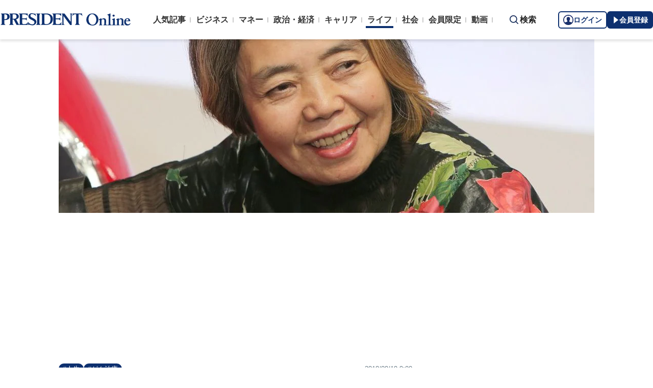

--- FILE ---
content_type: text/html; charset=utf-8
request_url: https://www.google.com/recaptcha/api2/aframe
body_size: 184
content:
<!DOCTYPE HTML><html><head><meta http-equiv="content-type" content="text/html; charset=UTF-8"></head><body><script nonce="jRlPu_QWBnNfC6JCdaWNLw">/** Anti-fraud and anti-abuse applications only. See google.com/recaptcha */ try{var clients={'sodar':'https://pagead2.googlesyndication.com/pagead/sodar?'};window.addEventListener("message",function(a){try{if(a.source===window.parent){var b=JSON.parse(a.data);var c=clients[b['id']];if(c){var d=document.createElement('img');d.src=c+b['params']+'&rc='+(localStorage.getItem("rc::a")?sessionStorage.getItem("rc::b"):"");window.document.body.appendChild(d);sessionStorage.setItem("rc::e",parseInt(sessionStorage.getItem("rc::e")||0)+1);localStorage.setItem("rc::h",'1768643994412');}}}catch(b){}});window.parent.postMessage("_grecaptcha_ready", "*");}catch(b){}</script></body></html>

--- FILE ---
content_type: text/javascript;charset=utf-8
request_url: https://id.cxense.com/public/user/id?json=%7B%22identities%22%3A%5B%7B%22type%22%3A%22ckp%22%2C%22id%22%3A%22mki4ypigrhhuzd8y%22%7D%2C%7B%22type%22%3A%22lst%22%2C%22id%22%3A%222xu4h1l1u21ud2yedmx5i7wbuo%22%7D%2C%7B%22type%22%3A%22cst%22%2C%22id%22%3A%222xu4h1l1u21ud2yedmx5i7wbuo%22%7D%5D%7D&callback=cXJsonpCB5
body_size: 187
content:
/**/
cXJsonpCB5({"httpStatus":200,"response":{"userId":"cx:1iyw480sjgug52m2a26ml64zfh:1x2zwf9v1ntpo","newUser":true}})

--- FILE ---
content_type: text/javascript;charset=utf-8
request_url: https://api.cxense.com/public/widget/data?json=%7B%22context%22%3A%7B%22referrer%22%3A%22%22%2C%22url%22%3A%22https%3A%2F%2Fpresident.jp%2Farticles%2F-%2F26217%3Fpage%3D1%22%2C%22neighborRemovalKeys%22%3A%5B%22recs-articleid%22%5D%2C%22neighbors%22%3A%5B%5D%2C%22categories%22%3A%7B%22testgroup%22%3A%2264%22%7D%2C%22parameters%22%3A%5B%7B%22key%22%3A%22userState%22%2C%22value%22%3A%22anon%22%7D%2C%7B%22key%22%3A%22page%22%2C%22value%22%3A%221%22%7D%2C%7B%22key%22%3A%22newuser%22%2C%22value%22%3A%22true%22%7D%2C%7B%22key%22%3A%22hour%22%2C%22value%22%3A%229%22%7D%2C%7B%22key%22%3A%22wday%22%2C%22value%22%3A%22Sat%22%7D%2C%7B%22key%22%3A%22testgroup%22%2C%22value%22%3A%2264%22%7D%5D%2C%22autoRefresh%22%3Afalse%2C%22browserTimezone%22%3A%220%22%7D%2C%22widgetId%22%3A%221d5ea4d9edaf5b0da3a8d749a6741af3eda9a9c0%22%2C%22user%22%3A%7B%22ids%22%3A%7B%22usi%22%3A%22mki4ypigrhhuzd8y%22%7D%7D%2C%22prnd%22%3A%22mki4ypig514lhayy%22%7D&media=javascript&sid=9222314110584941878&widgetId=1d5ea4d9edaf5b0da3a8d749a6741af3eda9a9c0&resizeToContentSize=true&useSecureUrls=true&usi=mki4ypigrhhuzd8y&rnd=339786097&prnd=mki4ypig514lhayy&tzo=0&callback=cXJsonpCB3
body_size: 11164
content:
/**/
cXJsonpCB3({"httpStatus":200,"response":{"items":[{"recs-articleid":"","recs-rawtitle":"日本経済の「失われた25年」を克服するカギは「ホワイトカラーの生産性」革命にあり","slot":"3","click_url":"https://api.cxense.com/public/widget/click/[base64]","pst-sub-title":"ビジネスアナリストの不在が真因","pst-show-ad":"Sponsored","url":"https://president.jp/articles/-/106515?cx_referrertype=pan","og-image":"https://president.jp/pts/overlay/460x208_251226_sap.jpg","pst-square-image":"https://president.jp/pts/overlay/160x160_251226_sap.jpg"},{"recs-articleid":"","recs-rawtitle":"全面禁煙から「分煙」へ再転換。顧客ニーズの変化に対応する柔軟な経営判断の重要性","slot":"4","click_url":"https://api.cxense.com/public/widget/click/[base64]","pst-sub-title":"多様な価値観を認める環境整備","pst-show-ad":"Sponsored","url":"https://president.jp/articles/-/106457?cx_referrertype=pan","og-image":"https://president.jp/pts/overlay/460x208_251226_jt2.jpg","pst-square-image":"https://president.jp/pts/overlay/160x160_251226_jt2.jpg"},{"recs-articleid":"","recs-rawtitle":"福島県の食の力！畑・漁港・酒蔵を巡る体験型ランチFoodCamp","slot":"random","click_url":"https://api.cxense.com/public/widget/click/[base64]","pst-sub-title":"dancyu","pst-show-ad":"Sponsored","url":"https://dancyu.jp/read/2025_00010028.html?cx_referrertype=pola1","og-image":"https://president.jp/pts/overlay/460x208_251204_dfkankou01.jpg","pst-square-image":"https://president.jp/pts/overlay/160x160_251204_dfkankou01.jpg"},{"recs-articleid":"","recs-rawtitle":"東急不動産HDが重視する環境価値のマネタイズ、持続可能な脱炭素を支える事業力","slot":"random","click_url":"https://api.cxense.com/public/widget/click/[base64]","pst-sub-title":"企業価値を高める環境プレミアム","pst-show-ad":"Sponsored","url":"https://president.jp/articles/-/106517?cx_referrertype=pan","og-image":"https://president.jp/pts/overlay/460x208_251226_htt.jpg","pst-square-image":"https://president.jp/pts/overlay/160x160_251226_htt.jpg"},{"recs-articleid":"","recs-rawtitle":"新たなデジタル接点として、LINEミニアプリを導入する企業が増加している理由とは","slot":"random","click_url":"https://api.cxense.com/public/widget/click/[base64]","pst-sub-title":"行動を促すための役割を担う","pst-show-ad":"Sponsored","url":"https://president.jp/articles/-/106488?cx_referrertype=pan","og-image":"https://president.jp/pts/overlay/460x208_251226_ly.jpg","pst-square-image":"https://president.jp/pts/overlay/160x160_251226_ly.jpg"},{"recs-articleid":"","recs-rawtitle":"犯罪者をシステムに入れない！「非対面時代」だからこそ得られる情報で不正申込を検知","slot":"random","click_url":"https://api.cxense.com/public/widget/click/[base64]","pst-sub-title":"「狙われにくい銀行」を目指して","pst-show-ad":"Sponsored","url":"https://president.jp/articles/-/106492?cx_referrertype=pan","og-image":"https://president.jp/pts/overlay/460x208_251226_smbc.jpg","pst-square-image":"https://president.jp/pts/overlay/160x160_251226_smbc.jpg"},{"recs-articleid":"","recs-rawtitle":"株式はインデックス投資が注目されるが、債券はなぜアクティブ運用に注目すべきなのか","slot":"random","click_url":"https://api.cxense.com/public/widget/click/[base64]","pst-sub-title":"債券ならでは特徴を生かす","pst-show-ad":"Sponsored","url":"https://president.jp/articles/-/106270?cx_referrertype=pan","og-image":"https://president.jp/pts/overlay/460x208_251224_pimco.jpg","pst-square-image":"https://president.jp/pts/overlay/160x160_251224_pimco.jpg"},{"recs-articleid":"","recs-rawtitle":"「なぜ売れたか」を説明できるか？成約率の差を話術やセンスで片づける営業の落とし穴","slot":"random","click_url":"https://api.cxense.com/public/widget/click/[base64]","pst-sub-title":"属人化している企業は要注意","pst-show-ad":"Sponsored","url":"https://president.jp/articles/-/106525?cx_referrertype=pan","og-image":"https://president.jp/pts/overlay/460x208_251226_umee.jpg","pst-square-image":"https://president.jp/pts/overlay/160x160_251226_umee.jpg"},{"recs-articleid":"90503","pst-author":"小野 一光","collection":"通常記事","title":"殺害した女性の携帯電話でアダルトサイトを視聴し...スナックのママが戦慄した連続殺人犯の異常すぎる行動","url":"https://president.jp/articles/-/90503","og-image":"https://president.ismcdn.jp/mwimgs/7/a/1200wm/img_7a8dd1b159f7014bf191f694bf53176f1256141.jpg","pst-square-image":"https://president.ismcdn.jp/mwimgs/b/e/200wm/img_bee68836610e0bd36dea2102866544e2216292.jpg","recs-rawtitle":"殺害した女性の携帯電話でアダルトサイトを視聴し…スナックのママが戦慄した連続殺人犯の異常すぎる行動 ｢福岡3女性連続強盗殺人事件｣のやるせなさ | PRESIDENT Online（プレジデントオンライン）","dominantthumbnail":"https://content-thumbnail.cxpublic.com/content/dominantthumbnail/135d9865438b63bdbe07348c875827551d809457.jpg?69620e27","campaign":"1","testId":"7","id":"135d9865438b63bdbe07348c875827551d809457","placement":"1000","click_url":"https://api.cxense.com/public/widget/click/[base64]","pst-sub-title":"「福岡3女性連続強盗殺人事件」のやるせなさ","recs-publishtime":"2025-01-16T09:45:00.000Z"},{"recs-articleid":"76025","pst-author":"夏嶋 隆","collection":"通常記事","title":"ストレッチに時間を割くのは無駄である...首・肩・腰がバキバキに硬い人にオススメしたい「シン柔軟法」とは【2023編集部セレクション】","url":"https://president.jp/articles/-/76025","og-image":"https://president.ismcdn.jp/mwimgs/9/8/1200wm/img_98c358d45ab3aa58e3db1e7ad49b8d95519859.jpg","pst-square-image":"https://president.ismcdn.jp/mwimgs/6/0/200wm/img_60bbe77bbe2071514eff6419304a4ccf53705.jpg","recs-rawtitle":"ストレッチに時間を割くのは無駄である…首･肩･腰がバキバキに硬い人にオススメしたい｢シン柔軟法｣とは【2023編集部セレクション】 重力に逆らわない｢自然な姿勢｣をとればいい | PRESIDENT Online（プレジデントオンライン）","dominantthumbnail":"https://content-thumbnail.cxpublic.com/content/dominantthumbnail/bd2846131de18318b5cbfff53cc08ad8354ff383.jpg?6926b65c","campaign":"1","testId":"7","id":"bd2846131de18318b5cbfff53cc08ad8354ff383","placement":"1000","click_url":"https://api.cxense.com/public/widget/click/[base64]","pst-sub-title":"重力に逆らわない「自然な姿勢」をとればいい","recs-publishtime":"2023-11-23T08:00:00.000Z"},{"recs-articleid":"84041","pst-author":"高森 明勅","collection":"通常記事","title":"皇室研究家が断言...「皇位継承の安定化を本気で願うなら道は『愛子天皇』しかない」シンプルな理由","url":"https://president.jp/articles/-/84041","og-image":"https://president.ismcdn.jp/mwimgs/4/4/1200wm/img_449e9aa37d1787a120d580f7f8c5a39a1336548.jpg","pst-square-image":"https://president.ismcdn.jp/mwimgs/a/a/200wm/img_aacb9e06251522bee93bab8a2af7ab84190125.jpg","recs-rawtitle":"皇室研究家が断言…｢皇位継承の安定化を本気で願うなら道は『愛子天皇』しかない｣シンプルな理由 政府のプランで女性天皇の可能性が除外されている不可解 | PRESIDENT Online（プレジデントオンライン）","dominantthumbnail":"https://content-thumbnail.cxpublic.com/content/dominantthumbnail/4646291d6c7952145a5036a6feaaff7f107010be.jpg?693a77bb","campaign":"1","testId":"7","id":"4646291d6c7952145a5036a6feaaff7f107010be","placement":"1000","click_url":"https://api.cxense.com/public/widget/click/[base64]","pst-sub-title":"政府のプランで女性天皇の可能性が除外されている不可解","recs-publishtime":"2024-07-26T00:00:00.000Z"},{"recs-articleid":"97749","pst-author":"永井 康徳","collection":"通常記事","title":"「よく眠っています」と60代末期がん男性の妻...医師が「もう亡くなられますよ」と声をかけた直後に旅立った","url":"https://president.jp/articles/-/97749","og-image":"https://president.ismcdn.jp/mwimgs/0/f/1200wm/img_0f8794b781cbf18cb35cbd5ed7fee181559434.jpg","pst-square-image":"https://president.ismcdn.jp/mwimgs/c/5/200wm/img_c5777503ac7cbd92a7a334565b5a0958200225.jpg","recs-rawtitle":"｢よく眠っています｣と60代末期がん男性の妻…医師が｢もう亡くなられますよ｣と声をかけた直後に旅立った 心電図や機械音のない自宅で臨終を迎え…孫が添い寝した | PRESIDENT Online（プレジデントオンライン）","dominantthumbnail":"https://content-thumbnail.cxpublic.com/content/dominantthumbnail/fa3a48f85fab586e962bc2ab3ddfab39862b434c.jpg?6969e40f","campaign":"1","testId":"7","id":"fa3a48f85fab586e962bc2ab3ddfab39862b434c","placement":"1000","click_url":"https://api.cxense.com/public/widget/click/[base64]","pst-sub-title":"心電図や機械音のない自宅で臨終を迎え...孫が添い寝した","recs-publishtime":"2025-07-03T01:00:00.000Z"}],"template":"<!--%\n(function() {\n    var rnds = [];\n    var slots = [];\n    var isMobile = (window.cx_args && \"isMobile\" in cx_args) ? cx_args.isMobile : false;\n    var sorted = data.response.items.filter(function(v) {\n        if(v.slot) {\n            if(v.slot == \"random\") {\n              rnds.push(v);\n            }\n            else {\n              slots.push(v);\n            }\n            return false;\n        }\n        return true;\n    });\n    rnds.forEach(function(v) {\n      var pos = Math.floor(Math.random()*(sorted.length+1));\n      sorted.splice(pos,0,v);\n    });\n    slots.sort(function(a,b){return Number(a.slot) - Number(b.slot)})\n    slots.forEach(function(v) {\n      sorted.splice(Number(v.slot)-1,0,v);\n    });\n\n    for (var i=0; i<sorted.length; i++) {\n      var item = sorted[i];\n      var title = (item[\"title\"] || item[\"recs-rawtitle\"] || \"\\u3000\").split(/ [\\|｜]/)[0];\n      var shoulder = item[\"pst-shoulder\"] || \"\";\n      if(\"pst-show-ad\" in item) {\n        shoulder = item[\"pst-sub-title\"] || \"\";\n      }\n      var tieup = item[\"pst-tieup\"] || \"\";\n      var showad = item[\"pst-show-ad\"] || \"表示しない\";\n      var imgUrl;\n      if(isMobile) {\n        imgUrl = (item['pst-square-image']||item['og-image']).replace(\"/-/img_\", \"/320wm/img_\");\n      }\n      else {\n        imgUrl = item['og-image'].replace(\"/-/img_\", \"/460m/img_\");\n      }\n      var target = tieup == \"広告\" ? \"_blank\" : \"_top\";\n%-->\n  <li class=\"recommend__item\">\n    <a tmp:id=\"{{cX.clickTracker(item.click_url)}}\" tmp:href=\"{{item.url}}\" tmp:target=\"{{target}}\">\n      <div class=\"recommend__thum\">\n        <img tmp:src=\"{{imgUrl}}\" class=\"lazyload\" tmp:alt=\"{{title}}\">\n      </div>\n      <div class=\"recommend__body\">\n<!--%\n      if(shoulder !== \"\") {\n%-->\n        <p class=\"recommend__shoulder\">{{shoulder}}</p>\n<!--%\n      }\n%-->\n        <p class=\"recommend__mainTtl\">{{title}}</p>\n<!--%\n      if(showad !== \"表示しない\") {\n%-->\n        <p class=\"recommend__subTtl\" style=\"font-size: 1.1rem;\">{{showad}}</p>\n<!--%\n      }\n%-->\n      </div>\n    </a>\n  </li>\n<!--%\n  }\n}())\n%-->","prnd":"mki4ypig514lhayy"}})

--- FILE ---
content_type: application/javascript; charset=utf-8
request_url: https://fundingchoicesmessages.google.com/f/AGSKWxXJfaWqH4AI8NpToYRXy5tuZvDOSA9T7A0K70nrLcKQpfBDWYEndGrKVWIVWY8aRLiSPQU_3LcYnUDwS_6qbV-jc7grJFz7QX9hiR-s4_wO1PITixNLoUmDKeSmFgwQYccmY481KMLkqh1cWdT_sVGoPh8A2VIMGc_nc8ldyN1mkvur39Yu2qk6Oqqx/_/superads_/download-ad._300x250v2./adlantisloader./google/ad?
body_size: -1293
content:
window['662b7af7-45f7-45d4-ad2d-8da80d9e633d'] = true;

--- FILE ---
content_type: text/javascript
request_url: https://rumcdn.geoedge.be/1e55f8df-3eb3-449b-9333-3b100671f740/grumi.js
body_size: 85207
content:
var grumiInstance = window.grumiInstance || { q: [] };
(function createInstance (window, document, options = { shouldPostponeSample: false }) {
	!function r(i,o,a){function s(n,e){if(!o[n]){if(!i[n]){var t="function"==typeof require&&require;if(!e&&t)return t(n,!0);if(c)return c(n,!0);throw new Error("Cannot find module '"+n+"'")}e=o[n]={exports:{}};i[n][0].call(e.exports,function(e){var t=i[n][1][e];return s(t||e)},e,e.exports,r,i,o,a)}return o[n].exports}for(var c="function"==typeof require&&require,e=0;e<a.length;e++)s(a[e]);return s}({1:[function(e,t,n){var r=e("./config.js"),i=e("./utils.js");t.exports={didAmazonWin:function(e){var t=e.meta&&e.meta.adv,n=e.preWinningAmazonBid;return n&&(t=t,!i.isEmptyObj(r.amazonAdvIds)&&r.amazonAdvIds[t]||(t=e.tag,e=n.amzniid,t.includes("apstag.renderImp(")&&t.includes(e)))},setAmazonParametersToSession:function(e){var t=e.preWinningAmazonBid;e.pbAdId=void 0,e.hbCid=t.crid||"N/A",e.pbBidder=t.amznp,e.hbCpm=t.amznbid,e.hbVendor="A9",e.hbTag=!0}}},{"./config.js":5,"./utils.js":24}],2:[function(e,t,n){var l=e("./session"),r=e("./urlParser.js"),m=e("./utils.js"),i=e("./domUtils.js").isIframe,f=e("./htmlParser.js"),g=e("./blackList").match,h=e("./ajax.js").sendEvent,o=".amazon-adsystem.com",a="/dtb/admi",s="googleads.g.doubleclick.net",e="/pagead/",c=["/pagead/adfetch",e+"ads"],d=/<iframe[^>]*src=['"]https*:\/\/ads.\w+.criteo.com\/delivery\/r\/.+<\/iframe>/g,u={};var p={adsense:{type:"jsonp",callbackName:"a"+ +new Date,getJsUrl:function(e,t){return e.replace("output=html","output=json_html")+"&callback="+t},getHtml:function(e){e=e[m.keys(e)[0]];return e&&e._html_},shouldRender:function(e){var e=e[m.keys(e)[0]],t=e&&e._html_,n=e&&e._snippet_,e=e&&e._empty_;return n&&t||e&&t}},amazon:{type:"jsonp",callbackName:"apstag.renderImp",getJsUrl:function(e){return e.replace("/admi?","/admj?").replace("&ep=%7B%22ce%22%3A%221%22%7D","")},getHtml:function(e){return e.html},shouldRender:function(e){return e.html}},criteo:{type:"js",getJsHtml:function(e){var t,n=e.match(d);return n&&(t=(t=n[0].replace(/iframe/g,"script")).replace(/afr.php|display.aspx/g,"ajs.php")),e.replace(d,t)},shouldRender:function(e){return"loading"===e.readyState}}};function y(e){var t,n=e.url,e=e.html;return n&&((n=r.parse(n)).hostname===s&&-1<c.indexOf(n.pathname)&&(t="adsense"),-1<n.hostname.indexOf(o))&&-1<n.pathname.indexOf(a)&&(t="amazon"),(t=e&&e.match(d)?"criteo":t)||!1}function v(r,i,o,a){e=i,t=o;var e,t,n,s=function(){e.src=t,h({type:"adfetch-error",meta:JSON.stringify(l.meta)})},c=window,d=r.callbackName,u=function(e){var t,n=r.getHtml(e),e=(l.bustedUrl=o,l.bustedTag=n,r.shouldRender(e));t=n,(t=f.parse(t))&&t.querySelectorAll&&(t=m.map(t.querySelectorAll("[src], [href]"),function(e){return e.src||e.href}),m.find(t,function(e){return g(e).match}))&&h({type:"adfetch",meta:JSON.stringify(l.meta)}),!a(n)&&e?(t=n,"srcdoc"in(e=i)?e.srcdoc=t:((e=e.contentWindow.document).open(),e.write(t),e.close())):s()};for(d=d.split("."),n=0;n<d.length-1;n++)c[d[n]]={},c=c[d[n]];c[d[n]]=u;var u=r.getJsUrl(o,r.callbackName),p=document.createElement("script");p.src=u,p.onerror=s,p.onload=function(){h({type:"adfetch-loaded",meta:JSON.stringify(l.meta)})},document.scripts[0].parentNode.insertBefore(p,null)}t.exports={shouldBust:function(e){var t,n=e.iframe,r=e.url,e=e.html,r=(r&&n&&(t=i(n)&&!u[n.id]&&y({url:r}),u[n.id]=!0),y({html:e}));return t||r},bust:function(e){var t=e.iframe,n=e.url,r=e.html,i=e.doc,o=e.inspectHtml;return"jsonp"===(e=p[y(e)]).type?v(e,t,n,o):"js"===e.type?(t=i,n=r,i=(o=e).getJsHtml(n),l.bustedTag=n,!!o.shouldRender(t)&&(t.write(i),!0)):void 0},checkAndBustFriendlyAmazonFrame:function(e,t){(e=e.defaultView&&e.defaultView.frameElement&&e.defaultView.frameElement.id)&&e.startsWith("apstag")&&(l.bustedTag=t)}}},{"./ajax.js":3,"./blackList":4,"./domUtils.js":8,"./htmlParser.js":13,"./session":21,"./urlParser.js":23,"./utils.js":24}],3:[function(e,t,n){var i=e("./utils.js"),o=e("./config.js"),r=e("./session.js"),a=e("./domUtils.js"),s=e("./jsUtils.js"),c=e("./methodCombinators.js").before,d=e("./tagSelector.js").getTag,u=e("./constants.js"),e=e("./natives.js"),p=e.fetch,l=e.XMLHttpRequest,m=e.Request,f=e.TextEncoder,g=e.postMessage,h=[];function y(e,t){e(t)}function v(t=null){i.forEach(h,function(e){y(e,t)}),h.push=y}function b(e){return e.key=r.key,e.imp=e.imp||r.imp,e.c_ver=o.c_ver,e.w_ver=r.wver,e.w_type=r.wtype,e.b_ver=o.b_ver,e.ver=o.ver,e.loc=location.href,e.ref=document.referrer,e.sp=r.sp||"dfp",e.cust_imp=r.cust_imp,e.cust1=r.meta.cust1,e.cust2=r.meta.cust2,e.cust3=r.meta.cust3,e.caid=r.meta.caid,e.scriptId=r.scriptId,e.crossOrigin=!a.isSameOriginWin(top),e.debug=r.debug,"dfp"===r.sp&&(e.qid=r.meta.qid),e.cdn=o.cdn||void 0,o.accountType!==u.NET&&(e.cid=r.meta&&r.meta.cr||123456,e.li=r.meta.li,e.ord=r.meta.ord,e.ygIds=r.meta.ygIds),e.at=o.accountType.charAt(0),r.hbTag&&(e.hbTag=!0,e.hbVendor=r.hbVendor,e.hbCid=r.hbCid,e.hbAdId=r.pbAdId,e.hbBidder=r.pbBidder,e.hbCpm=r.hbCpm,e.hbCurrency=r.hbCurrency),"boolean"==typeof r.meta.isAfc&&(e.isAfc=r.meta.isAfc,e.isAmp=r.meta.isAmp),r.meta.hasOwnProperty("isEBDA")&&"%"!==r.meta.isEBDA.charAt(0)&&(e.isEBDA=r.meta.isEBDA),r.pimp&&"%_pimp%"!==r.pimp&&(e.pimp=r.pimp),void 0!==r.pl&&(e.preloaded=r.pl),e.site=r.site||a.getTopHostname(),e.site&&-1<e.site.indexOf("safeframe.googlesyndication.com")&&(e.site="safeframe.googlesyndication.com"),e.isc=r.isc,r.adt&&(e.adt=r.adt),r.isCXM&&(e.isCXM=!0),e.ts=+new Date,e.bdTs=o.bdTs,e}function w(t,n){var r=[],e=i.keys(t);return void 0===n&&(n={},i.forEach(e,function(e){void 0!==t[e]&&void 0===n[e]&&r.push(e+"="+encodeURIComponent(t[e]))})),r.join("&")}function E(e){e=i.removeCaspr(e),e=r.doubleWrapperInfo.isDoubleWrapper?i.removeWrapperXMP(e):e;return e=4e5<e.length?e.slice(0,4e5):e}function j(t){return function(){var e=arguments[0];return e.html&&(e.html=E(e.html)),e.tag&&(e.tag=E(e.tag)),t.apply(this,arguments)}}e=c(function(e){var t;e.hasOwnProperty("byRate")&&!e.byRate||(t=a.getAllUrlsFromAllWindows(),"sample"!==e.r&&"sample"!==e.bdmn&&t.push(e.r),e[r.isPAPI&&"imaj"!==r.sp?"vast_content":"tag"]=d(),e.urls=JSON.stringify(t),e.hc=r.hc,e.vastUrls=JSON.stringify(r.vastUrls),delete e.byRate)}),c=c(function(e){e.meta=JSON.stringify(r.meta),e.client_size=r.client_size});function O(e,t){var n=new l;n.open("POST",e),n.setRequestHeader("Content-type","application/x-www-form-urlencoded"),n.send(w(t))}function A(t,e){return o=e,new Promise(function(t,e){var n=(new f).encode(w(o)),r=new CompressionStream("gzip"),i=r.writable.getWriter();i.write(n),i.close(),new Response(r.readable).arrayBuffer().then(function(e){t(e)}).catch(e)}).then(function(e){e=new m(t,{method:"POST",body:e,mode:"no-cors",headers:{"Content-type":"application/x-www-form-urlencoded","Accept-Language":"gzip"}});p(e)});var o}function T(e,t){p&&window.CompressionStream?A(e,t).catch(function(){O(e,t)}):O(e,t)}function _(e,t){r.hasFrameApi&&!r.frameApi?g.call(r.targetWindow,{key:r.key,request:{url:e,data:t}},"*"):T(e,t)}r.frameApi&&r.targetWindow.addEventListener("message",function(e){var t=e.data;t.key===r.key&&t.request&&(T((t=t.request).url,t.data),e.stopImmediatePropagation())});var I,x={};function k(r){return function(n){h.push(function(e){if(e&&e(n),n=b(n),-1!==r.indexOf(o.reportEndpoint,r.length-o.reportEndpoint.length)){var t=r+w(n,{r:!0,html:!0,ts:!0});if(!0===x[t]&&!(n.rbu||n.is||3===n.rdType||n.et))return}x[t]=!0,_(r,n)})}}let S="https:",C=S+o.apiUrl+o.reportEndpoint;t.exports={sendInit:s.once(c(k(S+o.apiUrl+o.initEndpoint))),sendReport:e(j(k(S+o.apiUrl+o.reportEndpoint))),sendError:k(S+o.apiUrl+o.errEndpoint),sendDebug:k(S+o.apiUrl+o.dbgEndpoint),sendStats:k(S+o.apiUrl+(o.statsEndpoint||"stats")),sendEvent:(I=k(S+o.apiUrl+o.evEndpoint),function(e,t){var n=o.rates||{default:.004},t=t||n[e.type]||n.default;Math.random()<=t&&I(e)}),buildRbuReport:e(j(b)),sendRbuReport:_,processQueue:v,processQueueAndResetState:function(){h.push!==y&&v(),h=[]},setReportsEndPointAsFinished:function(){x[C]=!0},setReportsEndPointAsCleared:function(){delete x[C]}}},{"./config.js":5,"./constants.js":6,"./domUtils.js":8,"./jsUtils.js":14,"./methodCombinators.js":16,"./natives.js":17,"./session.js":21,"./tagSelector.js":22,"./utils.js":24}],4:[function(e,t,n){var d=e("./utils.js"),r=e("./config.js"),u=e("./urlParser.js"),i=r.domains,o=r.clkDomains,e=r.bidders,a=r.patterns.wildcards;var s,p={match:!1};function l(e,t,n){return{match:!0,bdmn:e,ver:t,bcid:n}}function m(e){return e.split("").reverse().join("")}function f(n,e){var t,r;return-1<e.indexOf("*")?(t=e.split("*"),r=-1,d.every(t,function(e){var e=n.indexOf(e,r+1),t=r<e;return r=e,t})):-1<n.indexOf(e)}function g(e,t,n){return d.find(e,t)||d.find(e,n)}function h(e){return e&&"1"===e.charAt(0)}function c(c){return function(e){var n,r,i,e=u.parse(e),t=e&&e.hostname,o=e&&[e.pathname,e.search,e.hash].join("");if(t){t=[t].concat((e=(e=t).split("."),d.fluent(e).map(function(e,t,n){return n.shift(),n.join(".")}).val())),e=d.map(t,m),t=d.filter(e,function(e){return void 0!==c[e]});if(t&&t.length){if(e=d.find(t,function(e){return"string"==typeof c[e]}))return l(m(e),c[e]);var a=d.filter(t,function(e){return"object"==typeof c[e]}),s=d.map(a,function(e){return c[e]}),e=d.find(s,function(t,e){return r=g(d.keys(t),function(e){return f(o,e)&&h(t[e])},function(e){return f(o,e)}),n=m(a[e]),""===r&&(e=s[e],i=l(n,e[r])),r});if(e)return l(n,e[r],r);if(i)return i}}return p}}function y(e){e=e.substring(2).split("$");return d.map(e,function(e){return e.split(":")[0]})}t.exports={match:function(e,t){var n=c(i);return t&&"IFRAME"===t.toUpperCase()&&(t=c(o)(e)).match?(t.rdType=2,t):n(e)},matchHB:(s=c(e),function(e){var e=e.split(":"),t=e[0],e=e[1],e="https://"+m(t+".com")+"/"+e,e=s(e);return e.match&&(e.bdmn=t),e}),matchAgainst:c,matchPattern:function(t){var e=g(d.keys(a),function(e){return f(t,e)&&h(a[e])},function(e){return f(t,e)});return e?l("pattern",a[e],e):p},isBlocking:h,getTriggerTypes:y,removeTriggerType:function(e,t){var n,r=(i=y(e.ver)).includes(t),i=1<i.length;return r?i?(e.ver=(n=t,(r=e.ver).length<2||"0"!==r[0]&&"1"!==r[0]||"#"!==r[1]||(i=r.substring(0,2),1===(t=r.substring(2).split("$")).length)?r:0===(r=t.filter(function(e){var t=e.indexOf(":");return-1===t||e.substring(0,t)!==n})).length?i.slice(0,-1):i+r.join("$")),e):p:e}}},{"./config.js":5,"./urlParser.js":23,"./utils.js":24}],5:[function(e,t,n){t.exports={"ver":"0.1","b_ver":"0.5.475","blocking":true,"rbu":0,"silentRbu":0,"signableHosts":[],"onRbu":1,"samplePercent":0,"debug":true,"accountType":"publisher","impSampleRate":0.006,"statRate":0.05,"apiUrl":"//gw.geoedge.be/api/","initEndpoint":"init","reportEndpoint":"report","statsEndpoint":"stats","errEndpoint":"error","dbgEndpoint":"debug","evEndpoint":"event","filteredAdvertisersEndpoint":"v1/config/filtered-advertisers","rdrBlock":true,"ipUrl":"//rumcdn.geoedge.be/grumi-ip.js","altTags":[],"hostFilter":[],"maxHtmlSize":0.4,"reporting":true,"advs":{},"creativeWhitelist":{},"heavyAd":false,"cdn":"cloudfront","domains":{"ofni.htaprider.ue-og":"1#1:64385","moc.xitun-relov.a":"1#1:64385","moc.laicoscertbftrms":"1#1:64385","moc.oeevo.sda.401sda":"1#1:64385","knil.ppa.t2xk":"1#1:64385","moc.raegthgifdecnavda.sj":"1#1:64385","ofni.htaprider.rtluv-og":"1#1:64385","orp.nufsten.erp":"1#1:64385","moc.allevardyh":"1#1:64385","moc.elytsyhtlaeheb":"1#1:64385","tser.uvnocebroc":"1#1:64385","tser.rupeddivni":"1#1:64385","moc.yadotsdraweryppah.www":"1#1:64385","ppa.yfilten.89dc9a4a-81629051106202-taigalp-eralfduolc":"1#1:64385","moc.epocsbewdaaer":"1#1:64385","orp.patedur":"1#1:64385","moc.oxiraaalc":"1#1:64385","moc.nerohralk":"1#1:64385","etis.10-krtevil.rfesrtbh1tra":"1#1:64385","moc.yenruofrebmulp":"1#1:64385","oi.bew24.potneuq":"1#1:64385","moc.tiydaerten":"1#1:64385","evil.xelidercareicnanif.krt":"1#1:64385","moc.xftekramaidem":"1#1:64385","ppa.yfilten.01598080-84019051106202-taigalp-eralfduolc":"1#1:64385","retnec.seroflovaf":"1#1:64385","moc.bupaidemsdnertefiltrams":"1#1:64385","moc.lorsdnertefiltrams":"1#1:64385","moc.evawiryl":"1#1:64385","ten.swodniw.eroc.bew.31z.3ohce3033e10613033e":"1#1:64385","ten.swodniw.eroc.bew.31z.4x6m2r9u":"1#1:64385","ten.swodniw.eroc.bew.31z.8ohce3033e10613033e":"1#1:64385","orp.nopotbommi":"1#1:64385","tser.ecreppocir":"1#1:64385","etis.eralfdaor":"1#1:64385","moc.golbsdnertefiltrams":"1#1:64385","ten.swodniw.eroc.bew.31z.0210513033e3033e3033e":"1#1:64385","moc.epahsemyhr":"1#1:64385","ppa.naecolatigidno.nwh6l-ppa-supotco":"1#1:64385","pohs.02hsochsup":"1#1:64385","moc.ppaukoreh.047e40cb91ff-worgstoorerehw":"1#1:64385","ur.hsylamdas":"1#1:64385","moc.xevasnkcip.www":"1#1:64385","tser.rbeuqabbag":"1#1:64385","tser.kcalsffilg":"1#1:64385","tser.ipparebmal":"1#1:64385","orp.rednefed-jxcm.0oov6e37cffanqqhak5d":"1#1:64385","orp.ioryurydez":"1#1:64385","erots.pohsraey31yppah":"1#1:64385","enilno.alizivotorefip":"1#1:64385","enilno.eruluvitexituf":"1#1:64385","ppa.yfilten.56044d-diurd-gnilrad--0487878cbafb011a89ac8696":"1#1:64385","aidem.pmapsvdaer":"1#1:64385","orp.kxirtnaiv":"1#1:64385","moc.skrowsdnertefiltrams":"1#1:64385","moc.evort-wodahs":"1#1:64385","moc.cefedetnap":"1#1:64385","moc.maerdruolev":"1#1:64385","ppa.yfilten.04546af7-72141161106202-taigalp-eralfduolc":"1#1:64385","evil.42oimdem":"1#1:64385","ten.swodniw.eroc.bew.91z.1ypldmisakww":"1#1:64385","ten.etis-taerg.onaimo":"1#1:64385","ppa.yfilten.9d1c94ef-11043161106202-taigalp-eralfduolc":"1#1:64385","moc.ppaukoreh.298c4186c572-oidutsnoitcefrepdetalp":"1#1:64385","sbs.ysz5rj":"1#1:64385","pohs.ovinni":"1#1:64385","evil.oneromxirlab":"1#1:64385","tser.bmanurtsac":"1#1:64385","enilno.omove":"1#1:64385","moc.yessydohtlaehemirp":"1#1:64385","etis.tsercevird":"1#1:64385","moc.snoitidepxe-ynoom":"1#1:64385","moc.rewolf-taen":"1#1:64385","moc.maelg-dicul":"1#1:64385","ten.swodniw.eroc.bew.31z.yeijtig6asj511egassem":"1#1:64385","moc.ppaukoreh.ba9c2f83955f-sgolbswenyliad":"1#1:64385","ppa.yfilten.0f421f0c-15527151106202-taigalp-eralfduolc":"1#1:64385","ten.swodniw.eroc.bew.31z.7110513033e3033e3033e":"1#1:64385","moc.c888787.www":"1#1:64385","ten.swodniw.eroc.bew.31z.6q4n9x1p":"1#1:64385","pohs.ogyaperuces":"1#1:64385","tser.peelsccert":"1#1:64385","etis.avonetingi":"1#1:64385","erots.nwufawavam":"1#1:64385","moc.latrophcetegdirb.05u7pb37ccbuhgbldk5d":"1#1:64385","moc.liart-ledniuq":"1#1:64385","moc.oilevahtnirouq":"1#1:64385","moc.etutitsni-nozirohraelc":"1#1:64385","ten.swodniw.eroc.bew.31z.yradnoces-6110513033e3033e3033e":"1#1:64385","moc.ymehclaward":"1#1:64385","moc.063aidemtnetnoc":"1#1:64385","evil.sebiv-kokgnab":"1#1:64385","uci.egapyrtne":"1#1:64385","moc.aedtucartlu":"1#1:64385","ppa.yfilten.3876d3-ksud-cihc":"1#1:64385","moc.cisloot.sj":"1#1:64385","gro.senildaehhtlaeh":"1#1:64385","zyx.c0i":"1#1:64385","moc.gnifrus-tsaf.psd":"1#1:64385","ved.segap.avatrekcolbda":"1#1:64385","ofni.htaprider.6su-og":"1#1:64385","krow.cigamgrebasil.vww":"1#1:64385","knil.ppa.ifos":"1#1:64385","ten.eralgda.enigne.3ettemocda":"1#1:64385","moc.amenrobsu.sj":"1#1:64385","zyx.5xi":"1#1:64385","oi.citamdib.91sda":"1#1:64385","moc.063tfarcevitaerc":"1#1:64385","tser.epsidsegoc":"1#1:64385","tser.tauqaifnir":"1#1:64385","moc.tuocstifenebroines.www":"1#1:64385","moc.balsisenegevirht.www":"1#1:64385","moc.ppaukoreh.61b8c207f2d5-buhxewonk":"1#1:64385","ppa.naecolatigidno.qxl74-ppa-daehremmah":"1#1:64385","moc.langisksirlatigid":"1#1:64385","aidem.teppaomsoc":"1#1:64385","zyx.seton-latipac":"1#1:64385","ten.swodniw.eroc.bolb.91xevilduolcisoi621051":"1#1:64385","ten.swodniw.eroc.bew.31z.0f4vju2wasj511egassem":"1#1:64385","moc.dioees":"1#1:64385","moc.qbzylm":"1#1:64385","kcilc.swenesserp":"1#1:64385","moc.etinuycagel":"1#1:64385","evil.kuderucesdetroppuscp":"1#1:64385","ten.taerg-si.onaimo":"1#1:64385","gro.draob-ym.onaimo":"1#1:64385","ten.swodniw.eroc.bew.31z.51ohce3033e10613033e":"1#1:64385","ecaps.eytsxonreip":"1#1:64385","moc.worruberalf.citats":"1#1:64385","moc.ppaukoreh.7089a0e08c58-ediug-evrucecips":"1#1:64385","ppa.naecolatigidno.n784y-2-ppa-hsifknom":"1#1:64385","tser.ahsnesafed":"1#1:64385","orp.idabsmilas":"1#1:64385","retnec.itroaallos":"1#1:64385","etis.sumednuorahcrop":"1#1:64385","moc.knohxepa":"1#1:64385","moc.buhsdnertefiltrams":"1#1:64385","oc.ruobrahgninrael":"1#1:64385","zib.ia-mroftalp":"1#1:64385","evil.auauaerp":"1#1:64385","moc.mo-muimerpuusub.www":"1#1:64385","ten.swodniw.eroc.bew.1z.uedonoyip":"1#1:64385","ten.swodniw.eroc.bew.31z.yradnoces-9110613033e3033e3033e":"1#1:64385","ten.swodniw.eroc.bew.91z.evavicinel":"1#1:64385","ten.swodniw.eroc.bew.31z.6ohce3033e10613033e":"1#1:64385","etis.esaenaelc":"1#1:64385","moc.rzyxhsup":"1#1:64385","moc.111189gv.www":"1#1:64385","moc.ppaukoreh.5a052dd3f3ab-seton-kniletsat":"1#1:64385","tser.ccoifolihc":"1#1:64385","orp.emoobokpews":"1#1:64385","ofni.epxivort":"1#1:64385","erots.pohsraey2yppah":"1#1:64385","moc.sgninrae-neek":"1#1:64385","moc.htnerimolav":"1#1:64385","pohs.redraugtenbewdellaw":"1#1:64385","moc.eslupdnertnabru":"1#1:64385","zyx.buh-tram-tsurt":"1#1:64385","enilno.trahclak.www":"1#1:64385","ppa.yfilten.b2c179-ibelaj-euqseutats--b150dfea6a108fb67192a696":"1#1:64385","moc.golbotsevol.potneuq":"1#1:64385","moc.tobeucserecived":"1#1:64385","moc.lizepocylg":"1#1:64385","ecaps.yrracdnakcilc":"1#1:64385","enilno.oivtep":"1#1:64385","retnec.gacnieuqoc":"1#1:64385","retnec.opmyssibmi":"1#1:64385","moc.esrevinusdnertefiltrams":"1#1:64385","moc.lartnecsdnertefiltrams":"1#1:64385","moc.emirpsdnertefiltrams":"1#1:64385","moc.erocsdnertefiltrams":"1#1:64385","moc.dliub-diviv":"1#1:64385","gro.egap-tsaf.odnalek":"1#1:64385","moc.eralfryhpez":"1#1:64385","moc.cilepnolas":"1#1:64385","moc.hotnevir":"1#1:64385","moc.ugenneevsid":"1#1:64385","ten.swodniw.eroc.bew.02z.dimeiipau":"1#1:64385","ppa.yfilten.d2805366-95000161106202-taigalp-eralfduolc":"1#1:64385","moc.puorgaisa-sk":"1#1:64385","ppa.yfilten.dc8ece66-53933161106202-taigalp-eralfduolc":"1#1:64385","ur.36ixatdem":"1#1:64385","enilno.lanruojefiltif":"1#1:64385","tser.iaptaccif":"1#1:64385","tser.zogniogrev":"1#1:64385","moc.ppaukoreh.9f3b568babbb-buhxeduts":"1#1:64385","etisbew.bohoj":"1#1:64385","moc.artxerocni":"1#1:64385","ten.swodniw.eroc.bew.31z.yradnoces-7110513033e3033e3033e":"1#1:64385","moc.redniflaedretrams.gnidnal":"1#1:64385","kcilc.llorknab-latipac":"1#1:64385","ten.swodniw.eroc.bew.31z.4t5p1n9q":"1#1:64385","ur.tropmitamyorts":"1#1:64385","moc.ppaukoreh.c850202af757-ediug-evrucdoof":"1#1:64385","tser.sitnaamala":"1#1:64385","moc.krowtenoirtlav":"1#1:64385","tser.desedavart":"1#1:64385","dlrow.arasoavarb":"1#1:64385","etis.iakotetatse":"1#1:64385","etis.emirpyenruoj":"1#1:64385","kcilc.tuozocul.ue":"1#1:64385","erots.erivlafnexorh":"1#1:64385","moc.sresiurc-erar":"1#1:64385","moc.sgnivas-avon":"1#1:64385","moc.yohaigreneoce":"1#1:64385","ten.swodniw.eroc.bew.92z.51sessamaets":"1#1:64385","ppa.naecolatigidno.ezxno-ppa-hsifnoil":"1#1:64385","ten.swodniw.eroc.bew.31z.01ohce3033e10513033e":"1#1:64385","enilno.oimutsivarponalex":"1#1:64385","tif.robrahnoitom.62":"1#1:64385","moc.ezauw.onaimo":"1#1:64385","ten.swodniw.eroc.bew.72z.ruteshsuz":"1#1:64385","moc.ppaukoreh.189c2ad61850-43352-htrae-ytlas":"1#1:64385","moc.latrophcetegdirb.ga66pc37ccbuh8q9dl5d":"1#1:64385","moc.rednerno.agoynihsies":"1#1:64385","moc.nozirohetinu":"1#1:64385","pohs.duolctendellaw":"1#1:64385","ofni.htaprider.2ue-og":"1#1:64385","moc.noisufsbup-sda.b-rekcart":"1#1:64385","moc.sesulplexip.tsaesu-btr":"1#1:64385","moc.dnmbs.ue.bi":"1#1:64385","moc.ruzah-konib.3rt":"1#1:64385","moc.evawreviri":"1#1:64385","moc.ndcsca":"1#1:64385","ofni.htaprider.9su-og":"1#1:64385","moc.tsez-ocip":"1#1:64385","zyx.daibompxe":"1#1:64385","enilno.kcartgma.kcart":"1#1:64385","tser.mesirpsoni":"1#1:64385","orp.rgoegdicni":"1#1:64385","zyx.rodnalir":"1#1:64385","moc.onalim-airettellep":"1#1:64385","aidem.llatsahcer":"1#1:64385","aidem.aihcstuah":"1#1:64385","moc.erehpssdnertefiltrams":"1#1:64385","moc.sdnertefiltramseht":"1#1:64385","ti.esuohlleb.www":"1#1:64385","ten.swodniw.eroc.bew.72z.hsulbile":"1#1:64385","gro.indn":"1#1:64385","ppa.yfilten.b2c179-ibelaj-euqseutats--db719f73e74ae73c79d09696":"1#1:64385","pohs.yfitcetorp":"1#1:64385","pohs.ecnerefertendetroppus":"1#1:64385","gro.taerg-si.onaimo":"1#1:64385","moc.scitzzub":"1#1:64385","piv.stnuocsidegaggul":"1#1:64385","tser.eddinirgas":"1#1:64385","orp.eiorpazpmas":"1#1:64385","tser.viccangacs":"1#1:64385","ppa.yfilten.d8835b02-52019051106202-taigalp-eralfduolc":"1#1:64385","ppa.yfilten.ebdd8065-14709051106202-taigalp-eralfduolc":"1#1:64385","pot.zgssbo":"1#1:64385","pot.csbeux":"1#1:64385","orp.tilanaedaimedaca":"1#1:64385","retnec.itnesidner":"1#1:64385","retnec.rpposcanip":"1#1:64385","moc.evolerev":"1#1:64385","moc.dnal-gniltsur":"1#1:64385","moc.ediughtlaehstifeneb":"1#1:64385","zzub.miaairda.5o":"1#1:64385","ten.swodniw.eroc.bolb.aaascehcnoitacifitonwen":"1#1:64385","moc.kaerbswenruoy":"1#1:64385","ten.swodniw.eroc.bew.31z.5210613033e3033e3033e":"1#1:64385","moc.eslupesworbitnegavurt":"1#1:64385","moc.dekcipdrawa":"1#1:64385","tser.nydidtaws":"1#1:64385","moc.tenrrevocsidpot":"1#1:64385","ten.rftegddagag":"1#1:64385","moc.noitacude-gnilzzad":"1#1:64385","moc.rotinomsdnertefiltrams":"1#1:64385","moc.wolfsdnertefiltrams":"1#1:64385","etis.etingilativ":"1#1:64385","moc.sdhvkcr":"1#1:64385","moc.seohsdnascisa.www":"1#1:64385","moc.ybraen-slrig.www":"1#1:64385","moc.steidaculg":"1#1:64385","tser.iuqnianges":"1#1:64385","aidem.igasablurom":"1#1:64385","ten.swodniw.eroc.bew.31z.jhhjbjhbhjbhjbkjhkbh":"1#1:64385","moc.eilsnianai":"1#1:64385","ten.sigamvt.ppa":"1#1:64385","moc.etinuyawhtap":"1#1:64385","moc.enoz-topsbuh-weiver":"1#1:64385","ppa.yfilten.12cde13a-85200161106202-taigalp-eralfduolc":"1#1:64385","pohs.sexobfeeb":"1#1:64385","ppa.yfilten.98ee1959-44323161106202-taigalp-eralfduolc":"1#1:64385","ppa.yfilten.f1332706-23933161106202-taigalp-eralfduolc":"1#1:64385","moc.worruberalf.ym":"1#1:64385","tser.eddarhcysp":"1#1:64385","moc.ediughtlaehstifeneb.www":"1#1:64385","moc.srac-tnilg":"1#1:64385","moc.losaf-ihhsovo":"1#1:64385","moc.kraps-gnizzif":"1#1:64385","moc.satamldniw":"1#1:64385","moc.geraprofir":"1#1:64385","ten.etis-taerg.enaleuv":"1#1:64385","ten.swodniw.eroc.bolb.lshcjtqbhdwtzirgvllv1103":"1#1:64385","kcilc.iletca":"1#1:64385","moc.noyrrackleahcim":"1#1:64385","ppa.yfilten.e2ce1ed3-94203161106202-taigalp-eralfduolc":"1#1:64385","moc.tnegaecnarusniva.www":"1#1:64385","tser.vebmirepsa":"1#1:64385","tser.itsedeibma":"1#1:64385","orp.itsorglrevo":"1#1:64385","moc.mroptalp":"1#1:64385","ppa.yfilten.7ef99121-31758051106202-taigalp-eralfduolc":"1#1:64385","etis.mrotsevird":"1#1:64385","etis.egroftfihs":"1#1:64385","etis.1kcehcqi":"1#1:64385","ycnega.zdnertefiltrams":"1#1:64385","moc.eenkavujerym.tuokcehc":"1#1:64385","moc.ppaukoreh.bf12ae0af263-37178-sgnirps-sselmohtaf":"1#1:64385","ofni.robrahtnim.neerg":"1#1:64385","moc.42dohtemmils.kcart":"1#1:64385","uci.evirdefil":"1#1:64385","ppa.yfilten.4fa32144-10421161106202-taigalp-eralfduolc":"1#1:64385","ppa.naecolatigidno.xv5eb-ppa-hsiats-fiotuortrk":"1#1:64385","moc.dnapxekraps":"1#1:64385","pohs.wtoudoudip":"1#1:64385","oi.citamdib.201sda":"1#1:64385","ten.dferuza.10z.metg5hyevhdfuead-yrc":"1#1:64385","moc.wonhtlaehrettebeht":"1#1:64385","zyx.ubdstr":"1#1:64385","ur.trcpcsd.rc":"1#1:64385","moc.yrotcafxda.tsaesu-btr":"1#1:64385","moc.visuk-moder.3rt":"1#1:64385","moc.aidemlatigidytiliga.tsaesu-btr":"1#1:64385","moc.isakebmuinumula.sj":"1#1:64385","moc.lairteerflla.2v":"1#1:64385","moc.zkbsda":"1#1:64385","moc.tsoobegrusyliadym.51":"1#1:64385","tser.desboefnoc":"1#1:64385","gro.rfforftprc":"1#1:64385","orp.tuadirdni":"1#1:64385","tser.onyrokegnir":"1#1:64385","moc.cinahcemlootpohs":"1#1:64385","cc.sdnertefiltrams":"1#1:64385","aidem.fortatoihg":"1#1:64385","aidem.eroboddos":"1#1:64385","evil.kuerucesecivressp":"1#1:64385","ppa.naecolatigidno.wtmd5-1-ppa-hsifnoil":"1#1:64385","erots.ounitnocoxulf":"1#1:64385","ppa.naecolatigidno.kekfx-ppa-hsifnoil":"1#1:64385","zyx.erutnev-hsac":"1#1:64385","ten.taerg-si.potneuq":"1#1:64385","evil.evlavdirg.yo":"1#1:64385","moc.rerednawtoile":"1#1:64385","tser.lgotsneaid":"1#1:64385","tser.ilaudimsid":"1#1:64385","zyx.42oimdem":"1#1:64385","moc.tcyeasor":"1#1:64385","gro.reggolbi.enaleuv":"1#1:64385","pot.cydybx":"1#1:64385","enilno.shtolcsuomaf":"1#1:64385","ppa.naecolatigidno.ks9xr-ppa-acro":"1#1:64385","moc.yawhtap-tnaillirb":"1#1:64385","moc.esrup-latipac":"1#1:64385","ten.swodniw.eroc.bew.31z.scar4x42oki":"1#1:64385","ppa.yfilten.2d96c980-43544161106202-taigalp-eralfduolc":"1#1:64385","di.zib.xd4rg.www":"1#1:64385","moc.ppaukoreh.c0a12ba207f1-ediug-dnelbecips":"1#1:64385","moc.latrophcetegdirb.074thc37ccbuh8t47l5d":"1#1:64385","ten.swodniw.eroc.bew.31z.iabut4x42asnu":"1#1:64385","ten.swodniw.eroc.bew.31z.7ohce3033e10613033e":"1#1:64385","etis.raewstropsnabru":"1#1:64385","etis.tluavepicer":"1#1:64385","moc.serutnevdasiol":"1#1:64385","orp.lnwodordyh":"1#1:64385","moc.mnhecnki":"1#1:64385","moc.elytserutnevdallits":"1#1:64385","orp.girpsnarts":"1#1:64385","ppa.yfilten.92e0e0b0-52329051106202-taigalp-eralfduolc":"1#1:64385","moc.xnefkcots":"1#1:64385","etis.evirdetingi":"1#1:64385","moc.knilsdnertefiltrams":"1#1:64385","moc.hcetesirdnert":"1#1:64385","moc.etadstnailllrb.vggabx":"1#1:64385","moc.fer2kcart.www":"1#1:64385","ppa.yfilten.31f13575-82310161106202-taigalp-eralfduolc":"1#1:64385","ppa.yfilten.a5aa8e61-55843161106202-taigalp-eralfduolc":"1#1:64385","moc.eripsnitsoob":"1#1:64385","gro.weivsucof":"1#1:64385","orp.zusrilcnis":"1#1:64385","moc.emulp-yria":"1#1:64385","moc.scitenik-thgirb":"1#1:64385","ten.swodniw.eroc.bew.31z.kbjib89bjkbib89b89bibhi":"1#1:64385","evil.kuserucessecivrescp":"1#1:64385","ppa.yfilten.f1071ca4-55833161106202-taigalp-eralfduolc":"1#1:64385","moc.wonsulpoculg":"1#1:64385","moc.etinudnapxe":"1#1:64385","etis.sniuagom":"1#1:64385","moc.npvnpv.bn":"1#1:64385","tser.eggurrepxe":"1#1:64385","ed.gewsgnurhanre.ikasirup":"1#1:64385","tser.lupirigerp":"1#1:64385","tser.llagurrev":"1#1:64385","etis.serodolev":"1#1:64385","moc.iaedarthsitirb":"1#1:64385","moc.nesbnib":"1#1:64385","moc.krowtensdnertefiltrams":"1#1:64385","moc.tcennocsdnertefiltrams":"1#1:64385","etis.yhtlaehlativsulp":"1#1:64385","moc.egnahcydobyrt":"1#1:64385","moc.smurdtaebwodahs":"1#1:64385","ppa.naecolatigidno.ghmko-ppa-llehsaes":"1#1:64385","zyx.serahslatipac":"1#1:64385","ppa.yfilten.c80d209b-71830161106202-taigalp-eralfduolc":"1#1:64385","ppa.yfilten.9b1f54c4-23252161106202-taigalp-eralfduolc":"1#1:64385","ppa.naecolatigidno.upe8y-ppa-nihcru":"1#1:64385","ofni.imamevapufiz":"1#1:64385","ten.swodniw.eroc.bew.31z.hsulbxela":"1#1:64385","moc.otoitpac":"1#1:64385","moc.bxcqerrd":"1#1:64385","tser.ellupnagap":"1#1:64385","tser.tisopidimu":"1#1:64385","moc.ppaukoreh.d3ddc3aea618-oidutsmoolbaes":"1#1:64385","ten.swodniw.eroc.bew.31z.8q7k2r4p":"1#1:64385","moc.egrus-noziroh":"1#1:64385","ppa.naecolatigidno.244gz-3-ppa-krahs":"1#1:64385","moc.tsacerof-tiforp-drawrof":"1#1:64385","orp.rucsoerroc":"1#1:64385","pohs.33hsochsup":"1#1:64385","gro.uoysekil.potneuq":"1#1:64385","moc.elasefafhtroneht.www":"1#1:64385","ved.segap.5iw.401f2c27":"1#1:64385","moc.sm-tniopxda.4v-tsaesu-btr":"1#1:64385","moc.btrtnenitnoctniop":"1#1:64385","oi.vdarda.ipa":"1#1:64385","pot.tv2kiwk6":"1#1:64385","moc.tokako":"1#1:64385","riah.zxertyio.piv":"1#1:64385","moc.snalperacidem5202":"1#1:64385","ten.dferuza.10z.qcbcgcqg9dwh0gcd-jsd":"1#1:64385","moc.reverofyllatigidlla":"1#1:64385","moc.3ta3rg-os":"1#1:64385","tser.sividrpoc":"1#1:64385","moc.retnecstifenebdetsurteht.www":"1#1:64385","moc.trofmocmrawdoof":"1#1:64385","ofni.sdnertefiltrams":"1#1:64385","ten.swodniw.eroc.bew.31z.1q9p5n7x":"1#1:64385","gro.buhlaedyap":"1#1:64385","moc.orpxifinnit":"1#1:64385","etis.lativinez":"1#1:64385","uci.hsillub-hsac":"1#1:64385","ppa.yfilten.f4df1d4d-60931161106202-taigalp-eralfduolc":"1#1:64385","gro.reggolbi.potneuq":"1#1:64385","ten.aidmal.www":"1#1:64385","ed.tropsrotom-pueh":"1#1:64385","ten.swodniw.eroc.bew.01z.yradnoces-35yuytuytuyy":"1#1:64385","orp.atropossid":"1#1:64385","pohs.wenk-sossal-kcin":"1#1:64385","enilno.ygrenys-evitaerc.pmc":"1#1:64385","ppa.naecolatigidno.g6ieq-2-ppa-retsyo":"1#1:64385","moc.erotshtlaeh-xiliriv.91htlaeh":"1#1:64385","ppa.naecolatigidno.a5tex-ppa-surlaw":"1#1:64385","evil.ytirucesbewwenerwoncp":"1#1:64385","moc.xrotaercesrev":"1#1:64385","ppa.yfilten.5e7711-ukufiad-yrrem--4e1774c05302c983d545a696":"1#1:64385","ten.swodniw.eroc.bew.31z.3110613033e3033e3033e":"1#1:64385","ten.swodniw.eroc.bew.31z.4ohce3033e10613033e":"1#1:64385","ved.segap.33i.e12392db":"1#1:64385","ppa.naecolatigidno.tj8ea-ppa-laes":"1#1:64385","moc.kcilcnotib":"1#1:64385","moc.eractenbewdetaicossa.klc":"1#1:64385","moc.ppaukoreh.fe99e7f22a2b-sepicer-egrofrovalf":"1#1:64385","tser.unimslemoh":"1#1:64385","orp.ttorfpomoh":"1#1:64385","tser.amargilauq":"1#1:64385","tser.affumteper":"1#1:64385","latigid.dirgotua":"1#1:64385","moc.xuaeyalpepoh":"1#1:64385","erots.pohsraey1yppah":"1#1:64385","moc.duorhs-remmihs":"1#1:64385","moc.assoralem-omorp":"1#1:64385","ten.swodniw.eroc.bew.31z.icniu4x42yeoirciv":"1#1:64385","aisa.noomcidron.au":"1#1:64385","ppa.naecolatigidno.uwooq-ppa-hsifyllej":"1#1:64385","ni.oc.kcilctobor.0hfubc37ccbuhgd1vk5d":"1#1:64385","tser.neparinams":"1#1:64385","erots.pohsraey9yppah":"1#1:64385","enilno.inomefaliruzuluruz":"1#1:64385","retnec.cnierevolp":"1#1:64385","retnec.ebartadlof":"1#1:64385","moc.bawzr.sj":"1#1:64385","orp.warretavon":"1#1:64385","moc.labolgsdnertefiltrams":"1#1:64385","moc.99acitetseaigrurihc.www":"1#1:64385","moc.xennaezalb":"1#1:64385","ten.swodniw.eroc.bolb.ctgdvdsasdvjha":"1#1:64385","uci.ydrawrofog":"1#1:64385","moc.leehemag":"1#1:64385","krow.olahegrahc.0zcu2":"1#1:64385","orp.dnotsitlum":"1#1:64385","moc.dleihsnepo.gb":"1#1:64385","tser.tisoplobub":"1#1:64385","tser.ritasdnoif":"1#1:64385","moc.skciplativerup":"1#1:64385","moc.plrtcevil":"1#1:64385","moc.enegallocbaleeqa":"1#1:64385","uoyc.61swenyraunaj":"1#1:64385","ppa.yfilten.feb01a12-74152161106202-taigalp-eralfduolc":"1#1:64385","ppa.yfilten.bcf9fbb5-63333161106202-taigalp-eralfduolc":"1#1:64385","ppa.yfilten.6088489e-10533161106202-taigalp-eralfduolc":"1#1:64385","moc.ktnikaerbon":"1#1:64385","tser.sarreetana":"1#1:64385","moc.sullaitnesse":"1#1:64385","tser.ssorpitsid":"1#1:64385","tser.vvicsirusu":"1#1:64385","moc.ygetarts-htlaew-enipla":"1#1:64385","etis.avondaor":"1#1:64385","retnec.rtinaetsib":"1#1:64385","retnec.tepseeprep":"1#1:64385","ed.yrtsimuy":"1#1:64385","moc.sadartneaidepxesoleuv.www":"1#1:64385","ten.swodniw.eroc.bew.31z.7ohce3033e10513033e":"1#1:64385","moc.adlaremseybgniroliat":"1#1:64385","etis.tsenekab":"1#1:64385","oi.bew24.odnalek":"1#1:64385","pohs.xnakoyr":"1#1:64385","ni.oc.kcilctobor.gilsac37ccbuh046tk5d":"1#1:64385","moc.sdnuflatipacmatal":"1#1:64385","enilno.dnimlacigol.4v-tsaesu-btr":"1#1:64385","moc.yawa-em-llor":"1#1:64385","moc.raegthgifdecnavda":"1#1:64385","moc.gatbm":"1#1:64385","moc.xinus-lepat.2rt":"1#1:64385","moc.noitaunitnocgnipoordelttek":"1#1:64385","ten.swodniw.eroc.bew.31z.l8u7xbd2lzcd411segassem":"1#1:64385","moc.flaruc":"1#1:64385","moc.erotsyalpmlap.2ndc":"1#1:64385","moc.perut-nadim.3rt":"1#1:64385","moc.allevardyh.sj":"1#1:64385","ten.tnorfduolc.g4pvzepdaeq1d":"1#1:64385","moc.secivresgnirlla":"1#1:64385","moc.aeesud":"1#1:64385","moc.ridergnorts":"1#1:64385","oi.citamdib.711sda":"1#1:64385","moc.dnop-mlac.fb7b7ec2d621":"1#1:64385","orp.occarciga":"1#1:64385","etis.troperthgirbyliad":"1#1:64385","tser.retniepsir":"1#1:64385","tser.edualgroir":"1#1:64385","orp.rcsimofnir":"1#1:64385","moc.elytsefilllihirb":"1#1:64385","moc.taebsdnertefiltrams":"1#1:64385","cc.zdnertefiltrams":"1#1:64385","moc.itramusnam":"1#1:64385","zyx.tsen-dloh-tfos":"1#1:64385","moc.qolixevonraht":"1#1:64385","ni.oc.setagtcennoc.0ji7nc37ccbuh8khbl5d":"1#1:64385","moc.ppaukoreh.54b180b8d9e0-ediug-dnimkooc":"1#1:64385","moc.secapsnaecolatigid.ndc.3cyn.f664c61741c03d4f-od":"1#1:64385","tser.hpertytcid":"1#1:64385","tser.nidrocanon":"1#1:64385","gro.draob-ym.enaleuv":"1#1:64385","pohs.khhecoapnas":"1#1:64385","zyx.ruobrahytsim":"1#1:64385","sbs.cgkybx":"1#1:64385","moc.ecafretni-xetrov":"1#1:64385","moc.yrdnuof-latsyrc":"1#1:64385","ppa.yfilten.56044d-diurd-gnilrad--ce31ee6db0a67f8aa8fe8696":"1#1:64385","moc.azlaatapalnocodnaelihcom":"1#1:64385","moc.aknakepaz-osaym":"1#1:64385","ten.swodniw.eroc.bew.31z.yradnoces-5110513033e3033e3033e":"1#1:64385","moc.kniledonhcet.09h85c37ccbuhgk3ok5d":"1#1:64385","ppa.yfilten.5e7711-ukufiad-yrrem--5ff8e811b15b316e0ab4a696":"1#1:64385","ved.tpgyad":"1#1:64385","ten.swodniw.eroc.bew.31z.2110613033e3033e3033e":"1#1:64385","ten.etis-taerg.potneuq":"1#1:64385","ten.swodniw.eroc.bew.31z.4110613033e3033e3033e":"1#1:64385","moc.tfosenivgatoodikiw":"1#1:64385","ppa.naecolatigidno.s8ue6-ppa-notknalp":"1#1:64385","moc.ppaukoreh.a02a2e2bdada-ediug-dnelbkooc":"1#1:64385","ten.swodniw.eroc.bew.31z.hsulbxam":"1#1:64385","tser.anorpsaric":"1#1:64385","tser.orosplgirg":"1#1:64385","ppa.yfilten.9198e19c-12919051106202-taigalp-eralfduolc":"1#1:64385","moc.ppaukoreh.f85a0d137487-oidutscillewd":"1#1:64385","moc.ppaukoreh.ca78f4cf8699-seton-seipicerkooc":"1#1:64385","moc.atsivsdnertefiltrams":"1#1:64385","moc.tniop-yrtnelatrop":"1#1:64385","moc.dnem-orea":"1#1:64385","moc.elas-seohsscisa.www":"1#1:64385","ppa.naecolatigidno.j4nqw-ppa-krahs":"1#1:64385","moc.smoordaeraidem":"1#1:64385","moc.npvnpv.lo":"1#1:64385","pohs.ariken":"1#1:64385","uoyc.71swenyraunaj":"1#1:64385","zyx.6ccagp.vcpk":"1#1:64385","moc.nvrcyezj":"1#1:64385","suxen.reffowenlaiceps":"1#1:64385","tser.rpmocparcs":"1#1:64385","erots.pohsraey21yppah":"1#1:64385","enilno.ssapmoclevart":"1#1:64385","sbs.reaezolivam":"1#1:64385","orp.buh-ioria":"1#1:64385","moc.egdir-animul":"1#1:64385","moc.selbatcellocdnaskoob.www":"1#1:64385","sbs.noviranod":"1#1:64385","moc.lacsif-tfiws":"1#1:64385","moc.ettafirtap":"1#1:64385","moc.ppaukoreh.b3ebf1dfe541-32931-ledatic-terces":"1#1:64385","ppa.naecolatigidno.uo449-efiltif":"1#1:64385","moc.gnilratsyvvas":"1#1:64385","moc.ylezirplla":"1#1:64385","moc.enozkolaidem":"1#1:64385","ppa.naecolatigidno.uycfl-ppa-hsifdlog":"1#1:64385","ni.oc.skrowegdirboen.0m4adc37ccbuhgi22l5d":"1#1:64385","ppa.yfilten.62cd35d3-81043161106202-taigalp-eralfduolc":"1#1:64385","moc.ppaukoreh.b1388da132f9-buharoxulf":"1#1:64385","moc.ereirrakxelf":"1#1:64385","ur.bupsur":"1#1:64385","ten.levapse":"1#1:64385","moc.clqnw1":"1#1:64385","etis.aropaj":"1#1:64385","moc.aroletif":"1#1:64385","nuf.ediugssenllew":"1#1:64385","uci.crqfv":"1#1:64385","moc.lian-dlob":"1#1:64385","moc.eccaralgar":"1#1:64385","moc.sudemsetir":"1#1:64385","moc.peews-kcils":"1#1:64385","ten.swodniw.eroc.bew.31z.tyjrjrnhfn":"1#1:64385","evil.esmotsomsar":"1#1:64385","kcilc.tuozocul.su":"1#1:64385","ppa.naecolatigidno.e2ojm-ppa-nihplod":"1#1:64385","ppa.yfilten.84bc99-ehcoirb-sseltroffe":"1#1:64385","zzub.sraeynocer":"1#1:64385","ten.swodniw.eroc.bew.31z.erotserutinruf":"1#1:64385","ten.swodniw.eroc.bolb.tbuyhkslthbzuynmiyal1303":"1#1:64385","moc.sepacsenixam":"1#1:64385","ten.swodniw.eroc.bew.31z.em3ja9bwcbasj611egassem":"1#1:64385","ten.swodniw.eroc.bew.72z.hsulbalit":"1#1:64385","bulc.bal-evaew-maerd":"1#1:64385","tser.etnocoirep":"1#1:64385","tser.itinusnart":"1#1:64385","tser.camirmonev":"1#1:64385","ppa.yfilten.d702c2ee-70758051106202-taigalp-eralfduolc":"1#1:64385","ppa.yfilten.05f3cd24-80758051106202-taigalp-eralfduolc":"1#1:64385","etis.mrotsotua":"1#1:64385","etis.stnaiggolb":"1#1:64385","moc.gnidnarbaivilo":"1#1:64385","dlrow.oronif":"1#1:64385","ppa.yfilten.b2c179-ibelaj-euqseutats--f9e2adf6a7d7d5f00f91a696":"1#1:64385","ppa.yfilten.1b1f45d5-03403161106202-taigalp-eralfduolc":"1#1:64385","ten.swodniw.eroc.bew.31z.8110613033e3033e3033e":"1#1:64385","ppa.naecolatigidno.dg5yg-ppa-llehsaes":"1#1:64385","moc.tiydaerten.www":"1#1:64385","moc.sgtke.ndc":"1#1:64385","gro.eniltnorfhtlaeh":"1#1:64385","ten.tnorfduolc.hdr30wt8ptlk1d":"1#1:64385","moc.won-stifenebym":"1#1:64385","ten.etaberteg.c8ix4":"1#1:64385","moc.gnifrus-tsaf":"1#1:64385","ofni.htaprider.1su-og":"1#1:64385","moc.300ygolonhcet-gnivres.krt":"1#1:64385","pot.zj61b27e":"1#1:64385","moc.nipshctilg":"1#1:64385","ten.tnorfduolc.oemwngu0ijm12d":"1#1:64385","cc.lllla4nuf.yalp":"1#1:64385","moc.sezirpdnastfigeerf":"1#1:64385","zyx.anklds":"1#1:64385","pot.h8dnba1r":"1#1:64385","moc.naebsdrawer.www":"1#1:64385","moc.latipac-nenom":"1#1:64385","ppa.naecolatigidno.tygcu-1-ppa-nihplod":"1#1:64385","ppa.naecolatigidno.x7nkk-ppa-hsifnoil":"1#1:64385","ppa.naecolatigidno.bcsny-ppa-retsyo":"1#1:64385","erots.pohsraey6yppah":"1#1:64385","orp.noxilerc":"1#1:64385","aidem.csairpmart":"1#1:64385","aidem.pacirrosid":"1#1:64385","moc.ppasdnertefiltrams":"1#1:64385","moc.ofnircrese":"1#1:64385","moc.retnipsura":"1#1:64385","ti.esuohlleb":"1#1:64385","moc.smoordaeraidem.apl":"1#1:64385","moc.emocni-noznif":"1#1:64385","yadot.b96fb.www":"1#1:64385","ppa.yfilten.49decf9a-03621161106202-taigalp-eralfduolc":"1#1:64385","oi.krtt.bndlh":"1#1:64385","moc.ppaukoreh.4480b59969df-sepicer-tsenrovalf":"1#1:64385","ten.swodniw.eroc.bew.31z.dgdfg3gdfg2g2g":"1#1:64385","moc.ppaukoreh.97fbefcd6a2d-52421-egufer-enacra":"1#1:64385","moc.ppaukoreh.10bb82326024-sepicer-tsenkooc":"1#1:64385","moc.ppaukoreh.19b5c2c97d65-elbideedamstnemom":"1#1:64385","tser.aceicdihcs":"1#1:64385","ppa.yfilten.fa88d571-81809051106202-taigalp-eralfduolc":"1#1:64385","ppa.yfilten.74362615-54019051106202-taigalp-eralfduolc":"1#1:64385","ppa.yfilten.44469236-25119051106202-taigalp-eralfduolc":"1#1:64385","enilno.srsaecelttil-esreedro":"1#1:64385","ppa.naecolatigidno.zpyn7-ppa-retsbol":"1#1:64385","zyx.ripatlipU":"1#1:64385","retnec.ednonssiob":"1#1:64385","moc.latigidesrobdleg":"1#1:64385","moc.radarsdnertefiltrams":"1#1:64385","moc.gniarbowt.emoh":"1#1:64385","moc.seohselasscisa.www":"1#1:64385","enilno.goosregla":"1#1:64385","ten.swodniw.eroc.bew.31z.esmut4x42ajeneaj":"1#1:64385","pohs.aiverec":"1#1:64385","ten.swodniw.eroc.bew.31z.t6sstvmacbasj611egassem":"1#1:64385","ten.semajnerraw":"1#1:64385","ppa.qhamenic":"1#1:64385","moc.42ynomrahydob.kcart":"1#1:64385","moc.ppaukoreh.6968c654c306-seton-tfihshsid":"1#1:64385","tser.angacdacic":"1#1:64385","tser.irtinocric":"1#1:64385","tser.innacadarg":"1#1:64385","pohs.mrywrodnelps":"1#1:64385","moc.siaruhkafawla":"1#1:64385","ppa.yfilten.b2e5e549-23519051106202-taigalp-eralfduolc":"1#1:64385","enilno.htaphtlaehtaerg":"1#1:64385","erots.pohsraey3yppah":"1#1:64385","moc.noitomotua-repsihw":"1#1:64385","moc.tsrub-rotcev":"1#1:64385","moc.hguob-tsorf":"1#1:64385","moc.yliadsdnertefiltrams":"1#1:64385","moc.sotua-rekcilf":"1#1:64385","moc.edoeg-noen":"1#1:64385","moc.hsur-neehs":"1#1:64385","ten.swodniw.eroc.bew.31z.yradnoces-9110513033e3033e3033e":"1#1:64385","pot.wugqbijfowxbe":"1#1:64385","moc.sukofreblis":"1#1:64385","ten.swodniw.eroc.bew.31z.5110613033e3033e3033e":"1#1:64385","orp.rapmienori":"1#1:64385","zyx.qhxehcayxy":"1#1:64385","moc.ppaukoreh.d4cfb939c7e6-buhxotnauq":"1#1:64385","pohs.nruternzma":"1#1:64385","enilno.alexelopukovitizuxavuv":"1#1:64385","retnec.toidifitel":"1#1:64385","retnec.logniellar":"1#1:64385","moc.tsrub-diviv":"1#1:64385","ten.swodniw.eroc.bew.31z.fsdowo4vasj511egassem":"1#1:64385","ten.taerg-si.odnalek":"1#1:64385","ten.swodniw.eroc.bolb.gdfbdngfnbdnfnvkfg":"1#1:64385","ppa.yfilten.bc693c40-11933161106202-taigalp-eralfduolc":"1#1:64385","ppa.yfilten.5494c3fd-15043161106202-taigalp-eralfduolc":"1#1:64385","ten.swodniw.eroc.bew.31z.7110613033e3033e3033e":"1#1:64385","ten.swodniw.eroc.bew.31z.0210613033e3033e3033e":"1#1:64385","ten.swodniw.eroc.bew.22z.2owtuewb":"1#1:64385","moc.wolftroppuserac":"1#1:64385","tser.ahthpfiryp":"1#1:64385","moc.snoitulostifeneberac.www":"1#1:64385","etis.eralfraeg":"1#1:64385","moc.ppaukoreh.6b7fcfe9fe1a-buhartnylp":"1#1:64385","moc.etuor-arovnes":"1#1:64385","ten.swodniw.eroc.bew.31z.5110513033e3033e3033e":"1#1:64385","ppa.yfilten.875eacd1-61627151106202-taigalp-eralfduolc":"1#1:64385","moc.ksednoisivhcet.apl":"1#1:64385","pot.1fzz48j7":"1#1:64385","orp.tolesruc":"1#1:64385","ppa.yfilten.95ab7778-13333161106202-taigalp-eralfduolc":"1#1:64385","moc.nixoabnl":"1#1:64385","ten.swodniw.eroc.bew.41z.zaygwcewdibiqiidsghk3203":"1#1:64385","orp.arfninorra":"1#1:64385","orp.ortuonaiva":"1#1:64385","zyx.ediugder":"1#1:64385","etis.ebivtfihs":"1#1:64385","retnec.basnicanot":"1#1:64385","retnec.opracewolf":"1#1:64385","bulc.evawtserof":"1#1:64385","moc.gninrael-thgilneek":"1#1:64385","moc.latipac-tfird":"1#1:64385","ten.swodniw.eroc.bew.91z.1ayorpuunahb":"1#1:64385","ppa.naecolatigidno.ixw8j-ppa-elahw":"1#1:64385","moc.oihtnylaref":"1#1:64385","ppa.yfilten.086d3ceb-14221161106202-taigalp-eralfduolc":"1#1:64385","latigid.deefcbc":"1#1:64385","ppa.naecolatigidno.e8l39-ppa-elahw":"1#1:64385","ppa.naecolatigidno.itjx8-ppa-eltrut-aes":"1#1:64385","moc.ytilibatsrebycruoy.www":"1#1:64385","moc.uroferacotua.og":"1#1:64385","moc.ppaukoreh.6107d31ee46e-seton-dnimlaem":"1#1:64385","ten.tnorfduolc.5w8s2qxrbvwy1d":"1#1:64385","pot.x7n3g3yq":"1#1:64385","evil.eciovamzalp":"1#1:64385","moc.deloac":"1#1:64385","pot.v6ev31v3":"1#1:64385","moc.aidemlatigidytiliga.4v-ue-btr":"1#1:64385","moc.flaruc.sj":"1#1:64385","pot.ta-eataeb-etatpulov":"1#1:64385","moc.xdanoev.20-xda":"1#1:64385","ten.tnorfduolc.64pgc8xmtcuu1d":"1#1:64385","moc.gnidemdevlohp":"1#1:64385","moc.btrosdaeuh.4v-tsaesu-btr":"1#1:64385","moc.esecivrestlob.gnikcart":"1#1:64385","pot.buhrider":"1#1:64385","moc.sdaderk":"1#1:64385","moc.sr1m":"1#1:64385","ofni.htaprider.5su-og":"1#1:64385","ten.hcetiaor.gnikcart":"1#1:64385","ten.tnorfduolc.a7ftfuq9zux42d":"1#1:64385","tser.nruojrabba":"1#1:64385","tser.inmosaidoc":"1#1:64385","tser.vnieropmir":"1#1:64385","orp.simmaditir":"1#1:64385","moc.retnecstifenebssenllew.www":"1#1:64385","moc.moolonivred":"1#1:64385","moc.kcartsdnertefiltrams":"1#1:64385","em.sdnertefiltrams":"1#1:64385","evil.elgnim-aidem":"1#1:64385","ppa.yfilten.b2c179-ibelaj-euqseutats--52b24509b3ff09675f9f8696":"1#1:64385","moc.loopewgfjaof.elbmucs":"1#1:64385","ten.swodniw.eroc.bew.31z.aremiahqhsiaretayirasek":"1#1:64385","ppa.naecolatigidno.57f8z-ppa-notknalp":"1#1:64385","moc.sehcninevelest":"1#1:64385","enilno.etiahculs":"1#1:64385","moc.cllnolasylppusytuaeb.esuoherots":"1#1:64385","ten.swodniw.eroc.bew.31z.3210613033e3033e3033e":"1#1:64385","gro.etisehcin.onaimo":"1#1:64385","cc.44kk55.www":"1#1:64385","moc.worruberalf.m":"1#1:64385","evil.seigodseimot":"1#1:64385","tser.assapnemed":"1#1:64385","tser.somedcnaen":"1#1:64385","enilno.aspor":"1#1:64385","zyx.elcricniarg":"1#1:64385","retnec.salirsaelp":"1#1:64385","zyx.latipac-erusaert":"1#1:64385","pohs.iabru":"1#1:64385","moc.sesruoc-eralfneek":"1#1:64385","moc.hctilg-xetrov":"1#1:64385","uci.erutnev-hsac":"1#1:64385","moc.mvixirplus":"1#1:64385","ten.swodniw.eroc.bew.31z.6110513033e3033e3033e":"1#1:64385","ten.swodniw.eroc.bew.31z.yradnoces-8110513033e3033e3033e":"1#1:64385","orp.rednefed-jxcm.go1ele37cffanasvnk5d":"1#1:64385","gro.kcargnidloh":"1#1:64385","ten.swodniw.eroc.bew.31z.erotspohsyhsulp":"1#1:64385","kni.lekafa":"1#1:64385","moc.ppaukoreh.cd87f21835ce-seton-tfihsetsat":"1#1:64385","tser.rupirivrec":"1#1:64385","tser.wrevooralc":"1#1:64385","tser.taercvodir":"1#1:64385","moc.krtlmatq":"1#1:64385","tser.aivvoesbus":"1#1:64385","etis.acsbasep":"1#1:64385","moc.ppaukoreh.68f9328232f5-sediug-srovalflaem":"1#1:64385","moc.ppaukoreh.ac4e21b0fad8-seton-laemhsid":"1#1:64385","moc.aneralliuq":"1#1:64385","moc.nocaebsdnertefiltrams":"1#1:64385","ppa.naecolatigidno.9tgd8-ppa-noil-aes":"1#1:64385","moc.ralohcs-nemul":"1#1:64385","moc.weiver-kraps":"1#1:64385","moc.wongnidnertefiltrams":"1#1:64385","moc.oooravam":"1#1:64385","moc.2efillatigidhtlaeh":"1#1:64385","ppa.yfilten.c41bfd1b-51720161106202-taigalp-eralfduolc":"1#1:64385","ppa.yfilten.0810204c-81743161106202-taigalp-eralfduolc":"1#1:64385","sbs.ysz5rj.www":"1#1:64385","moc.ozyxhsup":"1#1:64385","moc.ppaehtga.ws-sbuh":"1#1:64385","erots.stfig-eerf":"1#1:64385","tser.upsidevael":"1#1:64385","moc.aednavej":"1#1:64385","ku.oc.iahctonpot":"1#1:64385","erots.pohsraey51yppah":"1#1:64385","moc.cra-remmihs":"1#1:64385","moc.emyfilian":"1#1:64385","ppa.yfilten.b2c179-ibelaj-euqseutats--e2ef0b721520f87412209696":"1#1:64385","moc.enozkolaidem.apl":"1#1:64385","moc.edompmujlcitra":"1#1:64385","ppa.yfilten.b2c179-ibelaj-euqseutats--08c5f10e5aa706189be1a696":"1#1:64385","ten.swodniw.eroc.bew.31z.9110613033e3033e3033e":"1#1:64385","moc.wpretawdliw":"1#1:64385","tser.eneiplabac":"1#1:64385","tser.semas-duj-sneef":"1#1:64385","moc.anredomeduaslatrop":"1#1:64385","moc.oxibal.dpp":"1#1:64385","tser.cecseduesp":"1#1:64385","moc.2ave-selirrebdliw":"1#1:64385","moc.dlrowsdnertefiltrams":"1#1:64385","moc.hsur-thgiliwt":"1#1:64385","moc.ymedaca-mrotskciuq":"1#1:64385","moc.asu061-sd":"1#1:64385","moc.tfah-yria":"1#1:64385","moc.kcedmaerddliub":"1#1:64385","evil.kuytirucesniamodcp":"1#1:64385","oc.noitaliecnacerahsemit":"1#1:64385","enilno.trahclak":"1#1:64385","gro.uoysekil.odnalek":"1#1:64385","ppa.yfilten.7c8d1b5a-70533161106202-taigalp-eralfduolc":"1#1:64385","ppa.yfilten.185bffb9-80533161106202-taigalp-eralfduolc":"1#1:64385","gro.draob-ym.potneuq":"1#1:64385","gro.reggolbi.onaimo":"1#1:64385","ten.swodniw.eroc.bew.31z.x6bflaadcbasj611egassem":"1#1:64385","ten.swodniw.eroc.bew.31z.yradnoces-2210613033e3033e3033e":"1#1:64385","pot.5k4hi1j2":"1#1:64385","tser.kcalbvella":"1#1:64385","tser.revatisete":"1#1:64385","enilno.uamjo":"1#1:64385","tser.rtnocavart":"1#1:64385","pohs.rujbuwd":"1#1:64385","etis.kwahevird":"1#1:64385","etis.eralfotua":"1#1:64385","retnec.itrecerper":"1#1:64385","pohs.fuvcc":"1#1:64385","moc.sdnuf-ryhpez":"1#1:64385","golb.zdnertefiltrams":"1#1:64385","moc.ccirbibbed":"1#1:64385","moc.ornuxev":"1#1:64385","ppa.naecolatigidno.c72xp-ppa-hsifknom":"1#1:64385","moc.tseuq-niarret":"1#1:64385","moc.sehcnineveleym":"1#1:64385","pohs.43hsochsup":"1#1:64385","moc.htlaew-ssenisub":"1#1:64385","ppa.naecolatigidno.db5ps-ppa-hsifrats":"1#1:64385","moc.ppaukoreh.212c36d4886e-sepicer-ytfarclaem":"1#1:64385","semoh.3bahagemelif":"1#1:64385","zyx.vdaelacs.rkcrt":"1#1:64385","moc.buhtsitpab":"1#1:64385","moc.enilnosivarts":"1#1:64385","moc.kcaskcurazile":"1#1:64385","moc.6202gninnalpidem":"1#1:64385","moc.dbdeeni.sj":"1#1:64385","moc.gatbm.ndc":"1#1:64385","moc.btr-mueda.rekcart":"1#1:64385","moc.6ndcmb.ndc":"1#1:64385","pot.063htapecart":"1#1:64385","ofni.htaprider.3su-og":"1#1:64385","ecaps.bewpot":"1#1:64385","tser.nrofsnasni":"1#1:64385","orp.gramshgnir":"1#1:64385","moc.retnecssenllewdetsurt.www":"1#1:64385","pot.steepo":"1#1:64385","moc.soioucorev":"1#1:64385","moc.ecapssdnertefiltrams":"1#1:64385","hcet.sdnertefiltrams":"1#1:64385","moc.ecapsksedelpmis":"1#1:64385","ppa.yfilten.b2c179-ibelaj-euqseutats--3a4577630837b8a998d09696":"1#1:64385","pot.gxyenndmewvwn":"1#1:64385","zzub.dimnikinunaj":"1#1:64385","ppa.yfilten.bc4d7fd6-42333161106202-taigalp-eralfduolc":"1#1:64385","moc.ppaukoreh.c27289a0acf6-ediug-egrofecips":"1#1:64385","evil.tataerp":"1#1:64385","tser.alcnesoced":"1#1:64385","orp.etopspinam":"1#1:64385","moc.tyfnjzsr":"1#1:64385","ppa.yfilten.6e977651-24119051106202-taigalp-eralfduolc":"1#1:64385","gro.etisehcin.odnalek":"1#1:64385","sbs.7100dliubsucoftseb":"1#1:64385","orp.olclavicrep":"1#1:64385","sbs.dugisexu":"1#1:64385","nuf.syaws-swarcs-natit":"1#1:64385","retnec.qeletevsid":"1#1:64385","sbs.lesotnavirb":"1#1:64385","ten.swodniw.eroc.bew.31z.4ohce3033e10513033e":"1#1:64385","pohs.odtniv":"1#1:64385","kcilc.muidusar.ue":"1#1:64385","tser.rossapsic":"1#1:64385","tser.euqcammair":"1#1:64385","tser.oabeussar":"1#1:64385","orp.salatuffus":"1#1:64385","moc.llamyllopho":"1#1:64385","ten.swodniw.eroc.bew.91z.1ypdkalmak":"1#1:64385","moc.emme-aenil.www":"1#1:64385","moc.epocssdnertefiltrams":"1#1:64385","ppa.naecolatigidno.amp5c-2-ppa-retsyo":"1#1:64385","moc.enurdelbaf":"1#1:64385","moc.etysnefed":"1#1:64385","moc.pzyxhsup":"1#1:64385","pohs.73hsochsup":"1#1:64385","moc.ppaukoreh.07ce116d5a2b-ediug-dnelbrovalf":"1#1:64385","moc.zenozesrev":"1#1:64385","evil.kuserucesecivrescp":"1#1:64385","moc.xedocssenllewdetavele":"1#1:64385","moc.yliadstfigeerf":"1#1:64385","orp.etsocmoneg":"1#1:64385","moc.dmavon.2www":"1#1:64385","moc.orpdlaremeteg.2pl":"1#1:64385","gro.aknumsenelgiedi":"1#1:64385","orp.gnitniopku":"1#1:64385","orp.lenalirua":"1#1:64385","moc.enigne-elbmin":"1#1:64385","moc.wolg-aralos":"1#1:64385","moc.3eldren":"1#1:64385","moc.tops-ilkraps":"1#1:64385","ten.swodniw.eroc.bew.31z.aniu4x42aqinu":"1#1:64385","ten.swodniw.eroc.bew.31z.yradnoces-7110613033e3033e3033e":"1#1:64385","ten.swodniw.eroc.bew.31z.9ohce3033e10613033e":"1#1:64385","etis.egdirleehw":"1#1:64385","etis.wolebemwollof":"1#1:64385","pot.skay-skeer-ynnub":"1#1:64385","pohs.ralucojxetrev":"1#1:64385","etis.sselbagoy":"1#1:64385","etis.edomadom":"1#1:64385","moc.neglaic":"1#1:64385","ppa.naecolatigidno.fjfjs-epicer-ekam-ot-ysae":"1#1:64385","moc.ediugsdnertefiltrams":"1#1:64385","moc.063sdnertefiltrams":"1#1:64385","moc.evreser-latsyrc":"1#1:64385","moc.joznyrb-s-ihhsovo":"1#1:64385","moc.tnerruc-dicul":"1#1:64385","ten.swodniw.eroc.bew.13z.avinhctnem":"1#1:64385","moc.vg4pfvd":"1#1:64385","moc.tnegaecnarusniva":"1#1:64385","ppa.yfilten.26d61de1-11352161106202-taigalp-eralfduolc":"1#1:64385","moc.ezauw.potneuq":"1#1:64385","orp.pparflizod":"1#1:64385","moc.akicle":"1#1:64385","orp.skcalrdtuo":"1#1:64385","orp.hloocarret":"1#1:64385","enilno.exulseohs":"1#1:64385","pohs.esabyadiloh":"1#1:64385","retnec.ecapsbyroc":"1#1:64385","moc.stessa-aidacra":"1#1:64385","moc.esiurc-latem":"1#1:64385","moc.gnikoocia42":"1#1:64385","moc.latrop-tpecnocryhpez":"1#1:64385","moc.balsisenegevirht":"1#1:64385","sbs.pexal.337rij6j6ouxg52308":"1#1:64385","pohs.llawbewdeidaer":"1#1:64385","ppa.naecolatigidno.h3qzh-2-ppa-hsifdlog":"1#1:64385","ppa.yfilten.68c79aad-02024161106202-taigalp-eralfduolc":"1#1:64385","evil.edytirucesyfitoncp":"1#1:64385","ppa.naecolatigidno.ian2x-ppa-retsbol":"1#1:64385","moc.ailateprion":"1#1:64385","ten.dferuza.10z.xafewf3eed7dxbdd-vic":"1#1:64385","moc.321eunevahcnif":"1#1:64385","moc.secivresgnirlla.citats":"1#1:64385","moc.swenygoloncet":"1#1:64385","em.yapt.pukool":"1#1:64385","moc.ur.kculagem":"1#1:64385","oi.citamdib.502sda":"1#1:64385","moc.xmznel.2s":"1#1:64385","zyx.urftiforpur":"1#1:64385","ofni.htaprider.8su-og":"1#1:64385","moc.danosiof.st":"1#1:64385","moc.tceffedaibom":"1#1:64385","moc.qqniamodniamod":"1#1:64385","ofni.og7etadpu":"1#1:64385","moc.enilnoegrusyliadym.41":"1#1:64385","tser.nerypcudda":"1#1:64385","tser.litnahbarc":"1#1:64385","tser.edopsrecni":"1#1:64385","tser.tnetsretni":"1#1:64385","orp.ipsirretni":"1#1:64385","zyx.i0doskfjlikokd.www":"1#1:64385","gro.draob-ym.odnalek":"1#1:64385","moc.otohpezeerftnemom":"1#1:64385","ppa.naecolatigidno.6rfjl-ppa-retsbol":"1#1:64385","moc.oidutssdnertefiltrams":"1#1:64385","moc.balsdnertefiltrams":"1#1:64385","aidem.pylopnosid":"1#1:64385","ofni.buhiatxen":"1#1:64385","ten.swodniw.eroc.bolb.sbdhbvfhsdhfndsa":"1#1:64385","ten.swodniw.eroc.bew.91z.1yylinilanfv":"1#1:64385","moc.nolem.2m":"1#1:64385","enilno.jp-xonmle":"1#1:64385","ppa.yfilten.b030c968-75321161106202-taigalp-eralfduolc":"1#1:64385","etis.snosiarolf":"1#1:64385","ten.swodniw.eroc.bew.91z.sohbatomkm":"1#1:64385","tser.romemiseid":"1#1:64385","ur.1tevos-eindoran":"1#1:64385","pot.099ayatppa":"1#1:64385","retnec.niledrehcs":"1#1:64385","ppa.yfilten.89f94e1b-74222151106202-taigalp-eralfduolc":"1#1:64385","moc.wodahs-rehtea":"1#1:64385","ten.swodniw.eroc.bew.31z.yradnoces-0110613033e3033e3033e":"1#1:64385","uoyc.dd768k.www":"1#1:64385","ten.swodniw.eroc.bew.31z.yradnoces-3110613033e3033e3033e":"1#1:64385","moc.won-sseddog-tsul":"1#1:64385","ten.swodniw.eroc.bew.72z.hsulbnayr":"1#1:64385","orp.dihcsbbair":"1#1:64385","lol.zniwsenocsabat":"1#1:64385","moc.noisrevnikcots":"1#1:64385","urug.ailartneqlev":"1#1:64385","erots.pohsraey4yppah":"1#1:64385","etis.krapsevird":"1#1:64385","moc.ppaukoreh.1dde5cf3e60e-ediug-rotaercecips":"1#1:64385","moc.esnapxe-xibroz":"1#1:64385","moc.sucofsdnertefiltrams":"1#1:64385","moc.mossolb-yria":"1#1:64385","ten.emrivecinalaeyitnas":"1#1:64385","kcilc.oazucisot":"1#1:64385","latigid.gnihsilop":"1#1:64385","ofni.ylkiut":"1#1:64385","etis.aucaosl.www":"1#1:64385","moc.secapsnaecolatigid.ndc.1pgs.8424dab099a187ee-od":"1#1:64385","moc.latrophcetegdirb.got7uc37ccbuhoemhl5d":"1#1:64385","moc.yawetag-puteem.0k67i523fl513sjqnhpsq80w":"1#1:64385","tser.pacnialles":"1#1:64385","orp.lobrerehgs":"1#1:64385","retnec.etauqmulla":"1#1:64385","retnec.hgniceissa":"1#1:64385","ten.rftentsys":"1#1:64385","moc.tsegidsdnertefiltrams":"1#1:64385","moc.trulb-edmj-worht":"1#1:64385","moc.rosuluz":"1#1:64385","moc.peews-remmilg":"1#1:64385","moc.pot-nelgteiuq":"1#1:64385","moc.erolpxe-nemul":"1#1:64385","etis.aruaevird":"1#1:64385","moc.ppasaveun":"1#1:64385","pot.5ro8ky4u":"1#1:64385","gro.gnippohsevolew":"1#1:64385","ppa.yfilten.8d0bd1c5-95443161106202-taigalp-eralfduolc":"1#1:64385","moc.ppaukoreh.1df503df6d90-seton-sbalepicer":"1#1:64385","pohs.gerbewdeidaer":"1#1:64385","ppa.naecolatigidno.cr746-ppa-nwarp-gnik":"1#1:64385","enilno.retuorciffart.aq":"1#1:64385","pohs.yaperucces":"1#1:64385","tser.porgsortue":"1#1:64385","moc.krowtenecnatsissatifeneb.www":"1#1:64385","orp.ssorpputiv":"1#1:64385","etis.atsivslevart":"1#1:64385","pot.tttfni":"1#1:64385","moc.thgisnisdnertefiltrams":"1#1:64385","moc.troper-egrosrov":"1#1:64385","moc.stibah-emoh":"1#1:64385","moc.wonyfitrofrebyc":"1#1:64385","moc.cilodordyh":"1#1:64385","moc.rtsirtulav":"1#1:64385","moc.snruter-xetrov":"1#1:64385","moc.bmopxzylbt":"1#1:64385","pot.jjeblyxq":"1#1:64385","ppa.yfilten.d19e91ae-30330161106202-taigalp-eralfduolc":"1#1:64385","ten.swodniw.eroc.bew.31z.yradnoces-4110613033e3033e3033e":"1#1:64385","tser.nopxevarab":"1#1:64385","ppa.yfilten.1f87c1e9-21958051106202-taigalp-eralfduolc":"1#1:64385","gro.ytilirivlwohnori":"1#1:64385","enilno.ufefulezezeroxukek":"1#1:64385","enilno.yidtsenyzoc":"1#1:64385","etis.aleyesab":"1#1:64385","retnec.aborprenet":"1#1:64385","moc.elbairav-wollem":"1#1:64385","moc.hsinruf-ynit":"1#1:64385","moc.noziroh-nailleriv":"1#1:64385","moc.kcohs-tnanoser":"1#1:64385","moc.osulbellal":"1#1:64385","moc.659yil":"1#1:64385","ppa.naecolatigidno.k7945-ppa-hsifnoil":"1#1:64385","ppa.naecolatigidno.dh5yl-ppa-retsbol":"1#1:64385","ten.swodniw.eroc.bew.31z.sgnihtolc":"1#1:64385","evil.qhxirtamgis":"1#1:64385","moc.ezhtlaehtif":"1#1:64385","evil.sdraugbewwenerogcp":"1#1:64385","ten.swodniw.eroc.bolb.fvhfdvdnsfvnfd":"1#1:64385","moc.hsilbupdagnitekram":"1#1:64385","ecaps.zkzr24vbli":"1#1:64385","moc.neglaic.sj":"1#1:64385","evil.sllawnajortitna":"1#1:64385","ofni.htaprider.capa-og":"1#1:64385","moc.pulod-nesiw.3rt":"1#1:64385","moc.isakebmuinumula":"1#1:64385","moc.a1sm.ndc":"1#1:64385","kni.niw2niw":"1#1:64385","ten.dferuza.10z.2eybzhxerhgbjgca-rle":"1#1:64385","moc.aidem-sserpxeila.stessa":"1#1:64385","moc.nesbnib.sj":"1#1:64385","moc.ecarsussap.957965-tsetal":"1#1:64385","cc.daol-lmth.5":"1#1:64385","moc.ecarsussap.331175-tsetal":"1#1:64385","ten.tnorfduolc.zjnukhvghq9o2d":"1#1:64385","ofni.htaprider.4su-og":"1#1:64385","au.777":"1#1:64385","moc.sgtke":"1#1:64385","moc.tsoobegrusyliadym.41":"1#1:64385","moc.tekcba":"1#1:64385","moc.ppaukoreh.a36ed245936d-buhmoorv":"1#1:64385","moc.agoyhctertstam":"1#1:64385","moc.redisnisdnertefiltrams":"1#1:64385","moc.ocsdnertefiltrams":"1#1:64385","efil.sdnertefiltrams":"1#1:64385","moc.tlobthgitwercs":"1#1:64385","zyx.efil-enotstraeh":"1#1:64385","moc.cllwowstif.yreviled":"1#1:64385","moc.slaedrehcuovtnatsni":"1#1:64385","moc.ytinummocsdnertefiltrams":"1#1:64385","ten.swodniw.eroc.bew.31z.yradnoces-6110613033e3033e3033e":"1#1:64385","ten.swodniw.eroc.bew.31z.6110613033e3033e3033e":"1#1:64385","zyx.sepicernaelctae":"1#1:64385","moc.ycagelyrrac":"1#1:64385","orp.madamopsed":"1#1:64385","moc.reffolaicepswen":"1#1:64385","tser.cwonsponom":"1#1:64385","moc.yaw-drawksud":"1#1:64385","moc.ydeefpop":"1#1:64385","gro.c-kciuq":"1#1:64385","pohs.enircknahylrub":"1#1:64385","ppa.naecolatigidno.3izum-2-ppa-surlaw":"1#1:64385","ten.swodniw.eroc.bew.31z.yradnoces-8110613033e3033e3033e":"1#1:64385","pot.1t2b700e":"1#1:64385","moc.buhytefasenilnodlrow":"1#1:64385","moc.ppaukoreh.2549391e3aef-seton-dnelblaem":"1#1:64385","moc.ppaukoreh.7a7c36b9c6e0-sepicer-dnelbdoof":"1#1:64385","moc.anyrfalc":"1#1:64385","moc.742yadothtlaeh":"1#1:64385","tser.mocnulibah":"1#1:64385","moc.ppaukoreh.8984785fd240-buhonulev":"1#1:64385","moc.sspit-iia":"1#1:64385","moc.ediug-tniaf":"1#1:64385","ten.swodniw.eroc.bew.31z.ufzpro5aasj511egassem":"1#1:64385","moc.latrophcetegdirb.g4hirb37ccbuhgn9gk5d":"1#1:64385","moc.esluphsalfortem":"1#1:64385","moc.xifsdnertefiltrams":"1#1:64385","ppa.yfilten.b2c179-ibelaj-euqseutats--87879e87140260a86770a696":"1#1:64385","ppa.yfilten.11037cef-70620161106202-taigalp-eralfduolc":"1#1:64385","erots.tekramovehsed.ylebiv":"1#1:64385","ppa.yfilten.9986a4a2-32643161106202-taigalp-eralfduolc":"1#1:64385","moc.ppaukoreh.ff2dd93fa69d-esuohytsatlager":"1#1:64385","ten.swodniw.eroc.bew.31z.8x6k1m9r":"1#1:64385","ten.swodniw.eroc.bew.31z.4210613033e3033e3033e":"1#1:64385","ten.dleifhtuosstsitned.www":"1#1:64385","tser.ellevenol":"1#1:64385","ppa.yfilten.6a7da1f9-43658051106202-taigalp-eralfduolc":"1#1:64385","ppa.yfilten.1444f639-75158051106202-taigalp-eralfduolc":"1#1:64385","retnec.essideslaf":"1#1:64385","orp.arotnelirb":"1#1:64385","duolc.sdnertefiltrams":"1#1:64385","moc.egrof-ylkraps":"1#1:64385","moc.se-golbneerg":"1#1:64385","pohs.snoitulosvadetroppus":"1#1:64385","ten.swodniw.eroc.bew.31z.yradnoces-0210513033e3033e3033e":"1#1:64385","ten.swodniw.eroc.bew.31z.yradnoces-1210513033e3033e3033e":"1#1:64385","ppa.yfilten.c34a380f-02500161106202-taigalp-eralfduolc":"1#1:64385","ppa.yfilten.3812e593-80559061106202-taigalp-eralfduolc":"1#1:64385","latigid.hksurtuoy":"1#1:64385","pohs.secivedbewdeloot":"1#1:64385","uci.noissimtxen":"1#1:64385","aisa.vtyrots.ndc":"1#1:64385","tser.illocohtaf":"1#1:64385","moc.latropsdnertefiltrams":"1#1:64385","moc.hcetsdnertefiltrams":"1#1:64385","moc.evilsdnertefiltrams":"1#1:64385","moc.enihcam-elkraps":"1#1:64385","moc.daor-laicalg":"1#1:64385","moc.noitcurtsnoc-dnopthgirb":"1#1:64385","moc.esiurc-ywolg":"1#1:64385","moc.egnahcydobyrt.www":"1#1:64385","etis.syatsesidarap":"1#1:64385","etis.etiusqbb.www":"1#1:64385","moc.42yrevocsidhtlaeh.kcart":"1#1:64385","ppa.naecolatigidno.dykpc-1-ppa-daehremmah":"1#1:64385","ppa.yfilten.5e7711-ukufiad-yrrem--bbdec70b5371613ba2b5a696":"1#1:64385","moc.owtporpa":"1#1:64385","tser.epmiralcne":"1#1:64385","moc.anyrkald":"1#1:64385","tser.mmelfaztuo":"1#1:64385","tser.tesanatcep":"1#1:64385","etis.hsurotua":"1#1:64385","etis.areveye":"1#1:64385","etis.eniilno-nwworc":"1#1:64385","moc.hsats-latsyrc":"1#1:64385","moc.evort-neddih":"1#1:64385","erots.ytuaebzbk":"1#1:64385","ppa.yfilten.b4e85507-04321161106202-taigalp-eralfduolc":"1#1:64385","moc.ppaukoreh.2f7f28656552-seton-dnimepicer":"1#1:64385","moc.as.krapsykcul":"1#1:64385","ofni.norfssepsz.op":"1#1:64385","oi.citamdib.611sda":"1#1:64385","moc.pohscitatseht.t":"1#1:64385","zyx.563ebhfewa":"1#1:64385","ofni.htaprider.7su-og":"1#1:64385","kni.torpkcilc":"1#1:64385","enilno.dnimlacigol.tsaesu-btr":"1#1:64385","moc.xugem-tolih.3rt":"1#1:64385","moc.reverofyllatigidlla.citats":"1#1:64385","moc.ufekuin.sj":"1#1:64385","moc.tnetnoc-xepa":"1#1:64385","moc.ribej-fuloz.3rt":"1#1:64385","ofni.htaprider.2su-og":"1#1:64385","moc.dib-yoj.ed-pmi-vda":"1#1:64385","moc.xdanoev.10-xda":"1#1:64385","moc.sdaderk.ndc":"1#1:64385","moc.oitone":"1#1:64385","tser.abbuspapmi":"1#1:64385","moc.ppaukoreh.8628be41b8cb-buhxevmul":"1#1:64385","zib.au88.ppa":"1#1:64385","aidem.rohnuiuqca":"1#1:64385","aidem.lucniiferp":"1#1:64385","ti.balaticserc":"1#1:64385","ppa.yfilten.61c938-pihsrats-lufpleh":"1#1:64385","ten.swodniw.eroc.bew.5z.yhpargotohpneshxeopq":"1#1:64385","latigid.ia-mroftalp":"1#1:64385","moc.zodleiy.4v-lmx":"1#1:64385","yenom.ihciniam":"1#1:64385","uci.nigram-hsac":"1#1:64385","ikiw.gnitarenil.ojch2":"1#1:64385","ten.swodniw.eroc.bew.31z.41ohce3033e10613033e":"1#1:64385","pot.pasbk.pas":"1#1:64385","tser.lobreivebs":"1#1:64385","ten.nuf4klat.odnalek":"1#1:64385","enilno.apovurakipofuxotap":"1#1:64385","enilno.enidyliad":"1#1:64385","enilno.ogipaj":"1#1:64385","enilno.arulozolevufekofofov":"1#1:64385","moc.sevitomotua-ycnaf":"1#1:64385","moc.yadotsdnertefiltrams":"1#1:64385","moc.avitllewtif":"1#1:64385","moc.ximroftra":"1#1:64385","ku.oc.dijsamog":"1#1:64385","evil.ajapretsimsey":"1#1:64385","pot.5kdude9j":"1#1:64385","efil.wongniebllewlatnem.ruo":"1#1:64385","evil.won-erotsduolc":"1#1:64385","tser.nnacsorter":"1#1:64385","tser.repostouvs":"1#1:64385","moc.ppaukoreh.4f1ef0d6f95a-buhxqlyts":"1#1:64385","erots.sepicertsevrahyhtlaeh":"1#1:64385","moc.tignidnertefiltrams":"1#1:64385","moc.srebiro":"1#1:64385","kcilc.xelfobor":"1#1:64385","pohs.sserotsenilno.sladnas":"1#1:64385","ppa.yfilten.5e7711-ukufiad-yrrem--a2f25566af5836523024a696":"1#1:64385","ten.swodniw.eroc.bew.31z.yradnoces-4210613033e3033e3033e":"1#1:64385","tser.obdericarg":"1#1:64385","moc.trops-rof-sppa.noel":"1#1:64385","pot.ykjtk.yk":"1#1:64385","tser.imorcreves":"1#1:64385","tser.ponomrehgs":"1#1:64385","erots.pohsraey11yppah":"1#1:64385","erots.raewmoolydal":"1#1:64385","pohs.yipejnblgdy":"1#1:64385","moc.etilesdnertefiltrams":"1#1:64385","moc.epacse-erar":"1#1:64385","moc.noissif-cirtcele":"1#1:64385","moc.24enozknilaireve":"1#1:64385","moc.emugealliv":"1#1:64385","moc.sucofttelracs":"1#1:64385","moc.enozakaepngised":"1#1:64385","ppa.yfilten.8138c2ad-65300161106202-taigalp-eralfduolc":"1#1:64385","ppa.yfilten.84f2f1cb-73400161106202-taigalp-eralfduolc":"1#1:64385","ten.swodniw.eroc.bew.31z.erotsmoolsydal":"1#1:64385","ppa.yfilten.f7ae155b-15343161106202-taigalp-eralfduolc":"1#1:64385","moc.ppaukoreh.0441ddc6836b-seton-mooletsat":"1#1:64385","cc.22kk55.www":"1#1:64385","pohs.retroppusbewdeman":"1#1:64385","ni.oc.yfirevnamuh.0ohevc37ccbuh0a8jl5d":"1#1:64385","tser.lppuskcirb":"1#1:64385","moc.tun-bt":"1#1:64385","moc.ssom-kraps":"1#1:64385","moc.atfiocrahas":"1#1:64385","ten.swodniw.eroc.bew.31z.11ohce3033e10513033e":"1#1:64385","ten.tseb-si.odnalek":"1#1:64385","moc.knixel":"1#1:64385","moc.hguonaswap.apl":"1#1:64385","moc.golbotsevol.onaimo":"1#1:64385","moc.aeyynajneslo":"1#1:64385","ppa.yfilten.43ccdd60-11758051106202-taigalp-eralfduolc":"1#1:64385","moc.ppaukoreh.c501151ed173-rocedazllewd":"1#1:64385","etis.ezalbevird":"1#1:64385","moc.dnertemot":"1#1:64385","moc.gninrael-liartprahs":"1#1:64385","moc.temoc-ytsez":"1#1:64385","pot.roz0dnlj":"1#1:64385","etisbew.sohoj":"1#1:64385","moc.ppaukoreh.074cacadb51f-buhxroced":"1#1:64385","ten.swodniw.eroc.bew.31z.yradnoces-1210613033e3033e3033e":"1#1:64385","moc.uroferacotua":"1#1:64385","moc.krowtendaxes":"1#4:1","moc.tfil3":{"crid=371833006&":"1#1:65560","crid=359218819&":"1#1:65560","crid=371509710&":"1#1:65560","crid=228682123&":"0#10:67454","crid=371196900&":"0#10:67454","crid=311279822&":"0#10:67454","crid=227263050&":"0#10:67454","crid=226867852&":"0#10:67454","crid=295500767&":"0#10:67454","crid=320622772&":"0#10:67454","crid=295453416&":"0#10:67454","crid=371694868&":"0#10:67454","crid=295756983&":"0#10:67454","crid=365339013&":"0#10:67454","crid=239876420&":"0#10:67454","crid=228853883&":"0#10:67454","crid=228685995&":"0#10:67454","crid=312952356&":"0#10:67454","crid=306914809&":"0#10:67454","crid=229096869&":"0#10:67454","crid=349717279&":"0#10:67454","crid=307827189&":"0#10:67454","crid=279446228&":"0#10:67454","crid=203084983&":"0#10:67454","crid=371196854&":"0#10:67454","crid=302241472&":"0#10:67454","crid=228152692&":"0#10:67454","crid=345239452&":"0#10:67454","crid=227851636&":"0#10:67454","crid=267588158&":"0#10:67454","crid=236081678&":"0#10:67454","crid=240386320&":"0#10:67454","crid=293452084&":"0#10:67454","crid=297261096&":"0#10:67454","crid=302468405&":"0#10:67454","crid=318777952&":"0#10:67454","crid=323336276&":"0#10:67454","crid=316364030&":"0#10:67454","crid=311561793&":"0#10:67454","crid=233945402&":"0#10:67454","crid=371798778&":"0#10:67454","crid=371869204&":"0#10:67454","crid=371315423&":"0#10:67454","crid=307278138&":"0#10:67454","crid=348851641&":"0#10:67454","crid=295514584&":"0#10:67454","crid=295590948&":"0#10:67454","crid=367874020&":"0#10:67454","crid=311668411&":"0#10:67454","crid=295320389&":"0#10:67454","crid=280358965&":"0#10:67454","crid=226671656&":"0#10:67454","crid=326016168&":"0#10:67454","crid=295920807&":"0#10:67454","crid=234914588&":"0#10:67454","crid=227317012&":"0#10:67454","crid=312002782&":"0#10:67454","crid=322517536&":"0#10:67454","crid=302527590&":"0#10:67454"},"moc.noitacidnyselgoog.cpt":{"15444789218295316976":"1#1:65560","782483685648547946":"1#1:65560","17014255458542297539":"1#1:65560","14138164603494678775":"1#1:65560","3074390967179171061":"1#1:65560","17253412223990369305":"1#1:65560","3252569074794987254":"1#1:65560","1095680922113429894":"1#1:65560","3948981841502613453":"1#1:65560","17481965011792125059":"1#1:65560","7635147174095332250":"1#1:65560","15678043015550362371":"1#1:65560","13303053792030226244":"1#1:65560","3406140789612819030":"1#1:65560","6248214393459370811":"1#1:65560","rs=AOga4qlsIiGjOGnTmcj44Q77c3hrERZSRg":"1#1:65560","rs=AOga4qklBCr2":"1#1:65560","4195221418870030003":"1#1:65560","6269392255245176193":"1#1:65560","11348037542519446910":"1#1:65560","1649526870493543721":"1#1:65560","10307742097076437718":"1#1:65560","7904347849211006811":"1#1:65560","1571192766200360378":"1#1:65560","18242561875063697739":"1#1:65560","9081598082678181237":"1#1:65560","13055249952039860182":"1#1:65560","8886333533258069642":"1#1:65560","6190203579454705306":"1#1:65560","4588891950000911997":"1#1:65560","5036304008942527558":"1#1:65560","6866350215397561066":"1#1:65560","4222622026416897451":"1#1:65560","16151044341466995125":"1#1:65560","7137589684389295820":"1#1:65560","15816750648342359118":"1#1:65560","14808511063776603621":"1#1:65560","rs=AOga4qk976o_WhqP0RbhMKjj6q9oXcqCVw":"1#1:65560","10641080181627502213":"1#1:65560","12319181038725840657":"1#1:65560","12989949546830925248":"1#1:65560","4766203278105774757":"1#1:65560","13929583979340307953":"1#1:65560","13588215813597620206":"1#1:65560","10559165331268733567":"1#1:65560","13610719993938193262":"1#1:65560","rs=AOga4qmdb4j5NT3NKpxdHovM0Nph06Ixtw":"1#1:65560","10782506858790119928":"1#1:65560","9828889631420031740":"1#1:65560","10751230484159183309":"1#1:65560","rs=AOga4qlhIjmGy5K1Q":"1#1:65560","15368464744644088549":"1#1:65560","15574016488927523079":"1#1:65560","13797851114332214240":"1#1:65560","rs=AOga4qnHdUSnIiO1j1dQeB3rDUjiR9ysbQ":"1#1:65560","rs=AOga4qkbsgDw9z_6hOH3apeS0jpbv04GVw":"1#1:65560","6062465044638733536":"1#1:65560","9336454857040328157":"1#1:65560","17765334720386815955":"1#1:65560","581401948830401201":"1#1:65560","rs=AOga4qnE7":"1#1:65560","1438967506107042086":"1#1:65560","rs=AOga4qngS_RAJjmIw3GofcVurd2wWAmNpQ":"1#1:65560","rs=AOga4qmUnyrmDoTFFVKoN4P4ekHt2GyL6g":"1#1:65560","15083648499444556463":"1#1:65560","2832604682080949934":"1#1:65560","10812272697303206834":"1#1:65560","7001736252905074216":"1#4:69679","5942293433780120719":"1#4:69679","16258070589160548737":"1#4:69679","3431767102966001496":"1#4:69679","/simgad/8179738367972279420/downsize_200k_v1":"1#4:69679","rs=AOga4qmM84fs0ug1jjycmBAKOIO1V54r6Q":"0#10:67454","13482721766009150199":"0#10:67454","18302001066405792339":"0#10:67454","/simgad/128684572425728694/14763004658117789537":"0#10:67454","103108209720718545":"1#10:67454$12:60296","rs=AOga4qmLDZ_U2L9mKbDnK_0xMHXYNLQQrw":"0#10:67454","/simgad/1584593111853660255/14763004658117789537":"0#10:67454","16104393591735011176":"0#10:67454","6410931071662551085":"0#10:67454","6011995384211722056":"0#10:67454","/simgad/16996345140663273411/14763004658117789537":"0#10:67454","8130442199876828793":"0#10:67454","3121141738943022727":"0#10:67454","2165741332277829736":"0#10:67454","17281332229266757029":"0#10:67454","7790656443404390144":"0#10:67454","rs=AOga4qlr5yNUW":"0#10:67454","4623544327537087420":"0#10:67454","rs=AOga4qk_C44":"0#10:67454","9337897971070822705":"0#10:67454","10040727555761683717":"0#10:67454","2959711480833135809":"1#11:55359","13940669622830199396":"1#11:55359$12:60296","11327470545579591210":"1#11:55359$12:60296","16567506402504530225":"1#12:60296","7928628547256962056":"1#12:60296","8918223392295330175":"1#12:60296","12921313959162269321":"1#12:60296","7545450484398563080":"1#12:60296","14786919982932327157":"1#12:60296","6723437722841299428":"1#12:60296","16316139835918455843":"1#12:60296","3027895437733677548":"0#14:59114","13054981165326844606":"0#14:59114","/simgad/3588788761940711134/14763004658117789537":"0#14:59114","5803398709340733977":"0#14:59114","17533789298177375616":"0#14:59114","6778589625655198047":"1#15:59168","3019432463685623907":"1#15:59168","rs=AOga4qmHM":"0#18:59168","rs=AOga4qk3POLholJv":"0#18:59168","rs=AOga4qnAP":"0#18:59168","rs=AOga4qmWvwKqQh4Qj3h_mdaga2fUwM60OQ":"0#18:59168","rs=AOga4qlAa7RlNx71K0lBd7lETtY0Ykp1HA":"0#18:59168","rs=AOga4qk44N50LchaNRiquNQnozeSAfR_OQ":"0#18:59168","rs=AOga4qkLxUcv7awaxKqOQ5O":"0#18:59168","rs=AOga4qlEAmlcra8hWcI36ecf39yg9e1KFg":"0#18:59168","rs=AOga4qlO_yb6uGnAc7K63KnRSoRSuVTMkw":"0#18:59168","5900597159556752644":"0#18:59168","2165727104645780869":"0#18:59168","/simgad/2403894028058499875/14763004658117789537":"1#20:59141","/simgad/6831823880739962232/14763004658117789537":"1#20:59141","13007895051135968954":"0#21:59110","6929512288769148061":"0#24:58114","6511744939410559818":"1#25:55009","11807218987290009383":"1#25:55009","1388827608000220117":"0#26:54036","sadbundle/2109805873983021465/":"1#1:m","sadbundle/227226887160210481":"1#1:m","sadbundle/11750163399381307387":"1#1:m","/sadbundle/9863964717764243717/js/tkoc.js":"1#1:m","/sadbundle/*/pdr.js":"1#1:m","/sadbundle/12874340433168135390/s.js":"1#1:m","/sadbundle/4542794366485401206/qs.js":"1#1:m","/sadbundle/18243659378127392815/s.js":"1#1:m","/sadbundle/9921497575423413833/s.js":"1#1:m","/sadbundle/18174257625470281172/qs.js":"1#1:m","/sadbundle/3406766898685847415/nb.js":"1#1:m","/sadbundle/*/qs.js":"0#1:s","/sadbundle/*/nb.js":"0#1:s","/sadbundle/*/tkoc.js":"0#1:s","/sadbundle/*/ssaeb.js":"0#1:s","/sadbundle/*/s.js":"0#1:s","/sadbundle/3594245045408795/qcc.js":"1#1:m"},"ten.kcilcelbuod.g.kcilcda":{"quick-c.org":"1#1:65560","jiakangkangfu.com":"1#1:65560","hopeplayeaux.com":"1#1:65560","eastend-garage.com":"1#1:65560","lnbaoxin.com":"1#1:65560","everluxuria.myshopify.com":"1#1:65560","seishinyogaclass.com":"1#1:65560","seishinyoga-arh0fkd7duceeseq.z01.azurefd.net":"1#1:65560","samarpanyoga.com":"1#1:65560","c4dfu0-6i.myshopify.com":"1#1:65560","jpykie.myshopify.com":"1#1:65560","muftyb-hb.myshopify.com":"1#1:65560","goldfish-app-2-hzq3h.ondigitalocean.app":"1#1:65560","shark-app-3-zg442.ondigitalocean.app":"1#1:65560","starfish-app-sp5bd.ondigitalocean.app":"1#1:65560","zenleatherbags-jp.com":"1#1:65560","secureshome.net":"1#1:65560","toolstoreuk.live":"1#1:65560","smallbatchcoffeeroasters.info":"1#1:65560","www.mchose.store":"1#1:65560","myloans.fnx.co.il":"0#10:67454","g-zone-collection.com":"0#10:67454","tsmile.net":"0#10:67454","xn--tor742egkdb40a.site":"1#11:55359","www.jahrhundertweine.de":"0#14:59114","www.litime.com":"1#15:59168","www.p-world.co.jp":"1#15:59168","digi-ad.meti.go.jp":"0#18:59168","www.itmedia.co.jp":"1#20:59141","www.i-agent.tokyo":"1#20:59141","try.nation.foxnews.com":"1#20:59141","jp.iqos.com":"0#23:58307"},"moc.secivresdaelgoog.www":{"quick-c.org":"1#1:65560","23232310721.gpts-apps.com":"1#1:65560","jiakangkangfu.com":"1#1:65560","jpykie.myshopify.com":"1#1:65560","jpbrandooff.myshopify.com":"1#1:65560","innivo.shop":"1#1:65560","smallbatchcoffeeroasters.info":"1#1:65560","muftyb-hb.myshopify.com":"1#1:65560","rqjffh-zp.myshopify.com":"1#1:65560","jptoyama.myshopify.com":"1#1:65560","everluxuria.myshopify.com":"1#1:65560","seishinyogaclass.com":"1#1:65560","c4dfu0-6i.myshopify.com":"1#1:65560","utina-mun.myshopify.com":"1#1:65560","samarpanyoga.com":"1#1:65560","starfish-app-sp5bd.ondigitalocean.app":"1#1:65560","goldfish-app-2-hzq3h.ondigitalocean.app":"1#1:65560","octopus-app-l6hwn.ondigitalocean.app":"1#1:65560","lobster-app-ly5hd.ondigitalocean.app":"1#1:65560","shark-app-3-zg442.ondigitalocean.app":"1#1:65560","lionfish-app-xfkek.ondigitalocean.app":"1#1:65560","walrus-app-xet5a.ondigitalocean.app":"1#1:65560","weathy.app":"1#1:65560","zenleatherbags-jp.com":"1#1:65560","veryfast.io":"1#1:65560","floraisons.site":"0#7:66716$10:67454","marshalcars.net":"0#10:67454","fathomless-springs-87173-362fa0ea21fb.herokuapp.com":"0#10:67454","www.simons.ca":"0#10:67454","spiceforge-guide-6fca0a98272c.herokuapp.com":"0#10:67454","salty-earth-25334-05816da2c981.herokuapp.com":"0#10:67454","platedperfectionstudio-275c6814c892.herokuapp.com":"0#10:67454","tasteloom-notes-b6386cdd1440.herokuapp.com":"0#10:67454","decorxhub-f15bdacac470.herokuapp.com":"0#10:67454","www.leer.com":"0#10:67454","flavornest-recipes-fd96995b0844.herokuapp.com":"0#10:67454","ad.games.dmm.com":"1#10:67454$12:60296","recipelabs-notes-09d6fd305fd1.herokuapp.com":"0#10:67454","f45training.com":"0#10:67454","ladysloomstore.z13.web.core.windows.net":"0#10:67454","www.dionisos.gr":"0#10:67454","www.kaihouduke.jp":"0#10:67454","whererootsgrow-ff19bc04e740.herokuapp.com":"0#10:67454","baseball.epicsports.com":"0#10:67454","ufa.com":"0#10:67454","hellobuki.com":"0#10:67454","regaltastyhouse-d96af39dd2ff.herokuapp.com":"0#10:67454","fluxorahub-9f231ad8831b.herokuapp.com":"0#10:67454","www.garrettpopcorn.com":"0#10:67454","flavorblend-guide-b2a5d611ec70.herokuapp.com":"0#10:67454","cp.manara.jp":"1#11:55359","www.jahrhundertweine.de":"0#14:59114","www.p-world.co.jp":"1#15:59168","www.pocketapk.com":"1#15:59168","www.pref.kumamoto.jp":"0#18:59168","www.maff.go.jp":"0#18:59168","www.town.kawamata.lg.jp":"0#18:59168","www.gov-online.go.jp":"0#18:59168","www.chusho.meti.go.jp":"0#18:59168","oilo.jp":"0#18:59168","tekitorisupport.go.jp":"0#18:59168","www.itmedia.co.jp":"1#20:59141","spur.hpplus.jp":"1#20:59141","www.jiho.co.jp":"0#21:59110","cosen.info":"0#22:58849"},"ten.kcilcelbuod.g.sdaelgoog":{"jiakangkangfu.com":"1#1:65560","samarpanyoga.com":"1#1:65560","seishinyogaclass.com":"1#1:65560","lnbaoxin.com":"1#1:65560","ds-160usa.com":"1#1:65560","innivo.shop":"1#1:65560","starfish-app-sp5bd.ondigitalocean.app":"1#1:65560","walrus-app-xet5a.ondigitalocean.app":"1#1:65560","octopus-app-l6hwn.ondigitalocean.app":"1#1:65560","dolphin-app-mjo2e.ondigitalocean.app":"1#1:65560","shark-app-3-zg442.ondigitalocean.app":"1#1:65560","lionfish-app-xfkek.ondigitalocean.app":"1#1:65560","whale-app-93l8e.ondigitalocean.app":"1#1:65560","goldfish-app-2-hzq3h.ondigitalocean.app":"1#1:65560","lobster-app-ly5hd.ondigitalocean.app":"1#1:65560","seahorse-app-ul5qb.ondigitalocean.app":"1#1:65560","seishinyoga-arh0fkd7duceeseq.z01.azurefd.net":"1#1:65560","weathy.app":"1#1:65560","regaltastyhouse-d96af39dd2ff.herokuapp.com":"0#10:67454","plushyshopstore.z13.web.core.windows.net":"0#10:67454","ad.games.dmm.com":"0#10:67454","marshalcars.net":"0#10:67454","knowthedangers.com":"0#10:67454","ufa.com":"0#10:67454","www.jscamper.com":"0#10:67454","yokotate.co.jp":"0#10:67454","www.cebupacificair.com":"0#10:67454","cp.manara.jp":"1#11:55359","niigata-seishu.jp":"0#14:59114","shop-unicorn.jp":"0#14:59114","www.p-world.co.jp":"1#15:59168","promotion.city.kawasaki.jp":"0#18:59168","taishin-kaishu.mlit.go.jp":"0#18:59168","www.itmedia.co.jp":"1#20:59141","cosen.info":"0#22:58849","ga9.jp":"1#25:55009"},"moc.citambup":{"ucrid=2188347813961336133":"1#1:65560","ucrid=5112583874087231110":"1#1:65560","ucrid=10775221440127284853":"1#1:65560","ucrid=11436622548964685740":"1#1:65560","ucrid=1036211675812313166":"1#1:65560","ucrid=16386115638033913177":"1#1:65560","ucrid=11208797255217328730":"1#1:65560","ucrid=15759417186979887706":"1#1:65560","ucrid=8186522518032204847":"1#1:65560","ucrid=2480302787716907079":"1#1:65560","ucrid=8885016998820457526":"1#1:65560","ucrid=9767195956769535457":"1#1:65560","ucrid=6035566567482988490":"1#1:65560","ucrid=715369783368212492":"1#1:65560","ucrid=12074614549335656556":"1#1:65560","ucrid=13453456182605028297":"1#1:65560","ucrid=5950661774917843476":"1#1:65560","ucrid=9623646989674347665":"1#1:65560","ucrid=16950568932279088231":"1#1:65560","ucrid=9114203664230155695":"1#1:65560","ucrid=14854889125334751578":"1#1:65560","ucrid=6849295597561334216":"1#1:65560","ucrid=12120061760239959826":"1#4:69679","ucrid=11589199486361840426":"1#4:69679$25:55009","ucrid=15663671349287575645":"0#10:67454","ucrid=3988684993071100861":"0#10:67454","ucrid=9633314288769181957":"0#10:67454","ucrid=13929770936906105599":"0#10:67454","ucrid=3022429264513146846":"1#11:55359","ucrid=15582173373202814186":"1#11:55359","ucrid=10113919120606987073":"1#11:55359","ucrid=18396884916488150936":"1#11:55359","ucrid=12776958261033138982":"1#11:55359","ucrid=1006013923811903097":"1#11:55359","ucrid=3853396668631900578":"1#11:55359","ucrid=7666044790667903853":"1#11:55359","ucrid=9034192692208864967":"1#11:55359","ucrid=2506449479623769314":"1#11:55359$25:55009","ucrid=10729616023208064280":"1#11:55359","ucrid=11114094930194805432":"1#11:55359","ucrid=12002803760624214995":"1#11:55359","ucrid=9297594906679906610":"1#11:55359$25:55009","ucrid=10654414388768303915":"1#11:55359$25:55009","ucrid=12966725823568468254":"1#11:55359","ucrid=2911158091636194746":"1#11:55359","ucrid=13422403907061921093":"1#11:55359","ucrid=8966447056149897212":"1#11:55359","ucrid=9101178623334735245":"1#12:60296","ucrid=8319712129096920077":"1#12:60296","ucrid=5773970649903985835":"1#12:60296","ucrid=11553274962840319948":"1#12:60296","ucrid=6922503184716221957":"1#12:60296","ucrid=12607045777345965328":"0#23:58307","ucrid=1730254847564953098":"0#23:58307","ucrid=3119683038155403059":"0#23:58307","ucrid=4284050974537650055":"0#23:58307","ucrid=8737294549601460847":"0#23:58307","ucrid=713331276688057014":"0#23:58307","ucrid=9041925591876279768":"1#25:55009","ucrid=4861323421804536395":"1#25:55009","ucrid=13779524841455208362":"1#25:55009","ucrid=9353301311590745689":"0#34:35891"},"oi.sevitaerc-ffotfil.ndc":{"1465*1182922":"1#1:65560","1465*1091956":"1#1:65560","1465*1130150":"1#1:65560","1949*1184009":"1#1:65560","1465*1083362":"1#1:65560","1465*1135259":"1#1:65560","1465*1183012":"1#1:65560","3026*962305":"1#1:65560","1465*1146741":"1#1:65560","2561*1121815":"1#1:65560","1465*1182925":"1#1:65560","1949*1184017":"1#1:65560","1465*1146740":"1#1:65560","1465*1182923":"1#1:65560","1465*1044806":"1#1:65560","1465*1160918":"1#1:65560","1465*1185083":"1#1:65560","1704*1166989":"1#1:65560","2046*865684":"1#1:65560","1704*987400":"1#1:65560","2046*626787":"1#1:65560","3057*1191279":"1#1:65560","2253*1001380":"1#1:65560","3057*1191284":"1#1:65560","1465*1185071":"1#1:65560","3057*1191282":"1#1:65560","1704*938150":"1#1:65560","3057*1191281":"1#1:65560","1704*1163024":"1#1:65560"},"moc.reylfsppa.noisserpmi":{"af_c_id=9305E2D55E56945DDC":"1#1:65560","af_c_id=14505":"1#4:69679","af_c_id=2775":"0#26:54036"},"pj.tsylanyd.da":{"gfid=177219":"1#1:65560"},"ten.reippa.c.tsv":{"crid=ljfsPnIoRpC9hRFX4Ncl5w":"1#1:65560","crid=fwGElWWMSA2w3VISY8ZbHQ":"1#4:69679","crid=cq4FzK8nSwS8j_i9jlSv5A":"1#4:69679","crid=8DQYQQCCRK6pCiy0VnI7Pw":"1#4:69679","crid=pSY9CKLJStWoo_SNVwJ2sg":"1#4:69679","crid=6ntf_LlVSDKM0ZkxxZVksQ":"1#4:69679","crid=9IpXtPtiShOlxTKhMgBTZw":"1#12:60296","crid=716mmxycTFC9Dtz1HcOpMg":"1#15:59168","crid=8YdifxpITfypba2ihmrTnw":"0#35:35709"},"moc.elgnuv.sda.stneve":{"cid=5bc0e10e25c7d7796ebe8fc0_eWqds3xrM8ZUERUa":"1#1:65560","cid=64c165a37c1dd00011cb65f1_506459":"1#1:65560","cid=5bc0e10e25c7d7796ebe8fc0_P8WUL6q5HAVgkTFs":"1#1:65560","cid=64c165a37c1dd00011cb65f1_448445":"1#1:65560","cid=5bc0e10e25c7d7796ebe8fc0_qn1VWAdlgamwCIjl":"1#1:65560","cid=5caf77f1e04ca66a2d4bcd7c_1854182325963873":"1#1:65560","cid=5bc0e10e25c7d7796ebe8fc0_jt2OEV78ynPfR4zt":"1#1:65560","cid=64c165a37c1dd00011cb65f1_513066":"1#1:65560","cid=64c165a37c1dd00011cb65f1_435004":"1#1:65560","cid=64c165a37c1dd00011cb65f1_507544":"1#1:65560","cid=64c165a37c1dd00011cb65f1_496203":"1#1:65560","cid=64c165a37c1dd00011cb65f1_435003":"1#1:65560","cid=5caf77f1e04ca66a2d4bcd7c_1854182330570834":"1#1:65560","cid=64c165a37c1dd00011cb65f1_360284":"1#1:65560","cid=5bc0e10e25c7d7796ebe8fc0_SFPpJOsYbQO1jGtP":"1#1:65560","cid=64c165a37c1dd00011cb65f1_378439":"1#1:65560","cid=5bc0e10e25c7d7796ebe8fc0_tOpMyguL3CGWzj1F":"1#1:65560","cid=5bc0e10e25c7d7796ebe8fc0_b6qHRb1gPS1wgqmw":"1#1:65560","cid=5caf77f1e04ca66a2d4bcd7c_1854187359341746":"1#1:65560","cid=5bc0e10e25c7d7796ebe8fc0_lBdny6kS7IKjdTVI":"1#1:65560","cid=5f6413c9612b1a0015099993_233829":"1#1:65560","cid=5bc0e10e25c7d7796ebe8fc0_PHzjqZI0nW60Ws3d":"1#1:65560","cid=5bc0e10e25c7d7796ebe8fc0_yG6cUOLpvZTppH9v":"1#1:65560","cid=5bc0e10e25c7d7796ebe8fc0_bhjWWHIyLhwrlf4B":"1#1:65560","cid=5bc0e10e25c7d7796ebe8fc0_bKjyo5Zskm6QmwsR":"1#1:65560","cid=64c165a37c1dd00011cb65f1_513085":"1#1:65560","cid=64c165a37c1dd00011cb65f1_360286":"1#1:65560","cid=5bc0e10e25c7d7796ebe8fc0_hLpHssWE2bMx0p3e":"1#1:65560","cid=64c165a37c1dd00011cb65f1_507546":"1#1:65560","cid=64c165a37c1dd00011cb65f1_495746":"1#1:65560","cid=64c165a37c1dd00011cb65f1_506460":"1#1:65560","cid=64c165a37c1dd00011cb65f1_508748":"1#1:65560","cid=5caf77f1e04ca66a2d4bcd7c_1854188842593585":"1#1:65560","cid=64c165a37c1dd00011cb65f1_447654":"1#1:65560","cid=5bc0e10e25c7d7796ebe8fc0_KldhCHyQlKbolDbJ":"1#1:65560","cid=64c165a37c1dd00011cb65f1_459832":"1#1:65560","cid=64c165a37c1dd00011cb65f1_510883":"1#1:65560","cid=5bc0e10e25c7d7796ebe8fc0_MCRu00dQOYgJcyLx":"1#1:65560","cid=5bc0e10e25c7d7796ebe8fc0_btrZuZByJrXRQQzF":"1#1:65560","cid=64c165a37c1dd00011cb65f1_477139":"1#1:65560","cid=64c165a37c1dd00011cb65f1_496202":"1#1:65560","cid=5caf77f1e04ca66a2d4bcd7c_1854381674972562":"1#1:65560","cid=5bc0e10e25c7d7796ebe8fc0_WVaea7xgvuBt0z1X":"1#1:65560","cid=5f6413c9612b1a0015099993_231033":"1#1:65560","cid=5bc0e10e25c7d7796ebe8fc0_iDJ12Us0K10Sv4H4":"1#1:65560","cid=5bc0e10e25c7d7796ebe8fc0_ovdrVOI1U0y2szuA":"1#1:65560","cid=5bc0e10e25c7d7796ebe8fc0_FN6E2fviWHMlEzRX":"1#1:65560","cid=5bc0e10e25c7d7796ebe8fc0_vcygc6eyi2OUGlxV":"1#1:65560","cid=64c165a37c1dd00011cb65f1_360283":"1#1:65560","cid=5bc0e10e25c7d7796ebe8fc0_nINlB7KSTejLPG1I":"1#1:65560","cid=5bc0e10e25c7d7796ebe8fc0_PEywjcovhnd53eVU":"1#1:65560","cid=64c165a37c1dd00011cb65f1_508750":"1#1:65560","cid=64c165a37c1dd00011cb65f1_506458":"1#1:65560","cid=5bc0e10e25c7d7796ebe8fc0_zevAeTscNFgBkRTX":"1#1:65560","cid=64c165a37c1dd00011cb65f1_506457":"1#1:65560","cid=5bc0e10e25c7d7796ebe8fc0_Y0Yz3AmXXgWPtduE":"1#1:65560","cid=5bc0e10e25c7d7796ebe8fc0_OlU5Zgl1XzB3d4Ad":"1#1:65560","cid=5bc0e10e25c7d7796ebe8fc0_DrawBNFLCEz3PX2K":"1#1:65560","cid=64c165a37c1dd00011cb65f1_406918":"1#1:65560","cid=5bc0e10e25c7d7796ebe8fc0_Jik1Dqnqqsgz8zhn":"1#1:65560","cid=5bc0e10e25c7d7796ebe8fc0_Tj0YiwqDgnycJzCx":"1#1:65560","cid=64c165a37c1dd00011cb65f1_441740":"1#1:65560","cid=5bc0e10e25c7d7796ebe8fc0_Y8b5qZoyGzt7jqnM":"1#1:65560","cid=5bc0e10e25c7d7796ebe8fc0_Desn35zAa3tjIGr9":"1#1:65560","cid=64c165a37c1dd00011cb65f1_493932":"0#10:67454"},"moc.enozqehc.sbo":{"199440975*smart":"1#1:65560","199240434*googleadx":"1#1:65560","199441014*pubmatic":"1#1:65560","199440984*googleadx":"1#1:65560","200784871*googleadx":"1#1:65560","199440979*pubmatic":"1#1:65560","200784878*googleadx":"1#1:65560","197365138*seedtag":"0#10:67454"},"moc.psdal.dc":{"/native-image/00/358/604/5103282621.jpg":"1#1:65560","/native-image/00/368/771/1173220641.jpg":"1#1:65560","/native-image/00/360/275/8680682328.gif":"1#1:65560","/03/734/937/4170224250.gif":"1#1:65560","/native-image/00/365/625/7854952316.gif":"1#1:65560","/native-image/00/367/761/6705822121.png":"1#1:65560","/03/824/782/4930644700.gif":"1#1:65560","/03/944/748/1834155888.gif":"1#1:65560","/native-image/00/367/764/6320387732.jpg":"1#1:65560","/03/618/684/7291220323.gif":"1#1:65560","/native-image/00/372/594/3003679512.jpg":"1#1:65560","/native-image/00/365/626/8421507750.gif":"1#1:65560","/native-image/00/326/954/1123691249.gif":"1#1:65560","/03/944/743/1168290810.gif":"1#1:65560","/03/695/465/7812300619.gif":"1#1:65560","/native-image/00/360/278/5930224594.gif":"1#1:65560","/native-image/00/371/356/0757207722.png":"1#1:65560","/native-image/00/372/595/7999135198.jpg":"1#1:65560","/native-image/00/360/277/7508010102.jpg":"1#1:65560","/native-image/00/360/274/5098222367.gif":"1#1:65560","/04/230/413/4752387673.jpg":"1#1:65560","/native-image/00/358/606/2924407085.jpg":"1#1:65560","/native-image/00/333/415/7316486345.gif":"1#1:65560","/native-image/00/358/610/6587817364.jpg":"1#1:65560","/03/604/943/5900841287.jpg":"1#4:69679","/03/952/356/1257737434.gif":"1#4:69679","/04/132/419/8378844322.png":"1#4:69679","/03/809/060/0471020138.png":"1#4:69679","/03/801/633/3983791204.jpg":"1#4:69679","/03/731/485/3719782824.gif":"1#4:69679","/04/195/485/7918553810.jpg":"1#4:69679","/03/837/201/2200998220.jpg":"1#4:69679","/native-image/00/361/129/3196109314.gif":"1#11:55359","/04/262/696/1580577489.png":"1#11:55359","/native-image/00/373/475/5343577096.jpg":"1#11:55359$25:55009","/04/255/381/1717897749.png":"1#11:55359","/04/162/411/2692139174.png":"1#11:55359","/04/255/366/5302662621.png":"1#11:55359","/native-image/00/372/300/1616060357.jpg":"1#11:55359$25:55009","/native-image/00/352/820/2141424305.gif":"1#11:55359","/native-image/00/373/733/1902053109.gif":"1#11:55359","/native-image/00/362/101/5577850156.jpg":"1#11:55359","/native-image/00/372/301/2131529610.jpg":"1#11:55359","/04/262/712/9038542918.png":"1#11:55359","/04/254/853/3860024201.png":"1#11:55359","/04/161/494/3820671274.gif":"1#11:55359","/native-image/00/369/927/6520751417.png":"1#11:55359","/native-image/00/372/332/5811848393.gif":"1#11:55359","/04/255/367/1523222196.png":"1#11:55359","/native-image/00/364/081/6811635677.jpg":"1#11:55359","/native-image/00/373/654/3630920297.jpg":"1#11:55359","/native-image/00/372/304/6142587163.gif":"1#11:55359$25:55009","/native-image/00/374/035/7873305206.jpg":"1#11:55359","/native-image/00/372/306/0252756422.gif":"1#11:55359","/04/233/749/0411929674.png":"1#11:55359","/04/259/243/9583979710.png":"1#11:55359","/native-image/00/353/258/5829181837.gif":"1#11:55359$25:55009","/native-image/00/361/126/6500238885.gif":"1#11:55359","/native-image/00/362/106/0138946333.gif":"1#11:55359$25:55009","/native-image/00/374/038/7867534227.gif":"1#11:55359","/native-image/00/372/328/2581434036.jpg":"1#11:55359$25:55009","/native-image/00/374/041/3723869241.jpg":"1#11:55359$25:55009","/native-image/00/358/761/9551249749.gif":"1#11:55359$25:55009","/native-image/00/358/770/9139499681.gif":"1#11:55359","/04/254/865/1480957320.png":"1#11:55359","/native-image/00/373/728/0636679483.jpg":"1#11:55359$25:55009","/04/259/258/0231355957.png":"1#11:55359","/native-image/00/352/925/2219068306.jpg":"1#11:55359","/native-image/00/373/073/7398239077.jpg":"1#11:55359","/native-image/00/352/815/4752530169.jpg":"1#11:55359$25:55009","/04/259/246/8696357929.png":"1#11:55359","/04/255/380/5771011511.png":"1#11:55359","/native-image/00/372/329/4132973326.gif":"1#11:55359$25:55009","/native-image/00/369/395/3748973780.jpg":"1#11:55359$25:55009","/native-image/00/360/405/4759276460.gif":"1#11:55359$25:55009","/03/936/438/7955602588.png":"1#11:55359","/native-image/00/373/724/4396067679.jpg":"1#11:55359$25:55009","/native-image/00/361/969/1454170940.jpg":"1#11:55359","/native-image/00/374/033/2084472988.gif":"1#11:55359","/native-image/00/372/305/0532982500.jpg":"1#11:55359$25:55009","/native-image/00/361/131/5300836013.jpg":"1#11:55359","/native-image/00/372/309/7028170081.jpg":"1#11:55359","/native-image/00/373/722/3710481545.gif":"1#11:55359$25:55009","/native-image/00/374/109/1514521160.gif":"1#11:55359$25:55009","/native-image/00/357/858/1215729704.gif":"1#11:55359$25:55009","/native-image/00/335/470/4366733494.jpg":"1#11:55359","/native-image/00/372/330/5544461246.gif":"1#11:55359","/native-image/00/361/127/9942914469.gif":"1#11:55359","/native-image/00/372/334/0702065287.gif":"1#11:55359","/native-image/00/372/994/3519198120.jpg":"1#11:55359","/native-image/00/354/550/8816573334.png":"1#11:55359","/04/259/262/0818840599.png":"1#11:55359","/04/255/372/9318015354.png":"1#11:55359","/native-image/00/362/104/9513508692.jpg":"1#11:55359$25:55009","/04/095/735/4276971926.jpg":"1#11:55359","/04/259/261/6258859518.png":"1#11:55359","/native-image/00/351/411/9315133891.jpg":"1#11:55359","/native-image/00/368/030/5951939652.jpg":"1#11:55359","/native-image/00/368/027/0599841499.jpg":"1#11:55359","/native-image/00/349/188/2485270034.jpg":"1#11:55359","/native-image/00/368/874/0726543238.jpg":"1#11:55359","/04/262/714/9882563020.png":"1#11:55359","/04/259/255/2804918313.png":"1#11:55359","/04/156/430/4515488722.gif":"1#12:60296","/04/216/642/2201863006.jpg":"1#12:60296","/03/993/366/5834899430.gif":"1#12:60296","/04/254/674/9121825856.png":"1#12:60296","/04/257/328/2931278366.gif":"1#12:60296","/04/172/345/5066546010.gif":"1#12:60296","/04/113/259/6150153606.gif":"1#12:60296","/04/017/175/6759094896.png":"1#12:60296","/03/876/252/9701727984.gif":"1#12:60296","/04/177/657/0478599352.png":"1#12:60296","/03/993/380/3765828864.gif":"1#12:60296","/04/255/291/2051188043.png":"1#12:60296","/04/225/973/4068360338.png":"1#12:60296","/04/177/661/5134734748.png":"1#12:60296","/04/257/670/4022506073.gif":"1#12:60296","/04/198/753/7912844432.png":"1#12:60296","/04/248/723/0208227562.gif":"1#12:60296","/04/144/875/7501679573.jpg":"1#12:60296","/04/220/594/7025829015.gif":"1#12:60296","/04/257/355/7260093118.png":"1#12:60296","/04/124/521/7966954585.gif":"1#12:60296","/04/198/752/9324366775.png":"1#12:60296","/04/255/295/6953067984.png":"1#12:60296","/04/198/756/8069591420.png":"1#12:60296","/04/118/213/4115461744.gif":"1#12:60296","/04/254/620/7513292239.png":"1#12:60296","/04/220/599/5014704809.gif":"1#12:60296","/04/171/253/8772796904.png":"1#12:60296","/04/240/249/5822605488.gif":"1#12:60296","/04/118/216/7009281955.gif":"1#12:60296","/04/220/597/9152488275.gif":"1#12:60296","/04/115/814/4817791160.jpg":"1#12:60296","/04/189/602/4032055303.png":"1#12:60296","/04/196/627/7819762231.png":"1#12:60296","/04/252/101/6525257506.gif":"1#12:60296","/04/250/136/8958191561.gif":"1#12:60296","/04/188/440/1854672863.png":"1#12:60296","/native-image/00/335/945/1534216216.gif":"1#12:60296","/04/003/960/5468835256.gif":"1#12:60296","/04/261/332/9628647622.jpg":"1#12:60296","/04/248/720/5856535118.gif":"1#12:60296","/04/261/314/9701911053.jpg":"1#12:60296","/04/254/619/3521893334.png":"1#12:60296","/04/107/062/9029658592.png":"1#12:60296","/04/255/288/1288435577.png":"1#12:60296","/04/255/299/7930953975.png":"1#12:60296","/04/255/293/6389056280.png":"1#12:60296","/03/872/517/5293483387.png":"0#14:59114","/03/871/535/4626728193.png":"0#14:59114","/04/239/985/8855122509.png":"1#15:59168","/03/282/860/1152623576.png":"1#15:59168","/03/668/728/4298272465.gif":"1#15:59168","/03/353/567/1906128609.png":"1#15:59168","/03/982/227/8713186157.jpg":"1#20:59141","/02/044/508/7371551856.jpg":"1#20:59141","/03/901/052/5975143373.jpg":"1#20:59141","/03/857/370/1167846883.jpg":"1#20:59141","/pd/00/470/467/831/385/817/088/1.png":"1#20:59141","/03/901/051/7067906496.jpg":"1#20:59141","/03/982/232/8271321114.jpg":"1#20:59141","/04/253/200/7820845653.png":"1#20:59141","/pd/00/259/132/900/434/247/840/1.png":"0#21:59110","/04/126/804/3847732486.png":"0#21:59110","/native-image/00/315/701/6779939061.jpg":"0#21:59110","/02/230/045/6791100066.png":"0#21:59110","/native-image/00/366/373/9774180993.gif":"1#25:55009","/native-image/00/363/130/7006990636.gif":"1#25:55009","/native-image/00/373/929/0720682857.gif":"1#25:55009","/native-image/00/358/017/9108243387.gif":"1#25:55009","/native-image/00/348/017/6951114958.gif":"1#25:55009","/native-image/00/321/125/6442950508.gif":"1#25:55009","/native-image/00/360/010/1592817311.jpg":"1#25:55009","/native-image/00/373/272/1625856174.jpg":"1#25:55009","/native-image/00/363/005/6683789484.jpg":"1#25:55009","/native-image/00/370/692/7180421166.jpg":"1#25:55009","/native-image/00/367/125/4418797391.png":"1#25:55009","/native-image/00/368/009/0186585129.gif":"1#25:55009","/native-image/00/370/387/0938310992.jpg":"1#25:55009","/native-image/00/367/787/1071463295.gif":"1#25:55009","/native-image/00/369/488/7937715472.gif":"1#25:55009","/native-image/00/344/389/7463663715.gif":"1#25:55009","/native-image/00/373/129/1537802014.png":"1#25:55009","/native-image/00/373/131/2262581158.png":"1#25:55009","/native-image/00/366/968/7006822743.gif":"1#25:55009","/native-image/00/362/734/9295745032.jpg":"1#25:55009","/native-image/00/367/799/5867689765.jpg":"1#25:55009","/native-image/00/370/694/0630429510.gif":"1#25:55009","/native-image/00/366/475/7439414895.jpg":"1#25:55009","/04/021/629/5537050848.jpg":"1#25:55009","/native-image/00/374/256/4864860278.jpg":"1#25:55009","/native-image/00/368/263/5377077765.gif":"1#25:55009","/native-image/00/373/930/4202785227.gif":"1#25:55009","/native-image/00/372/196/3596735447.jpg":"1#25:55009","/native-image/00/346/945/7167296522.jpg":"1#25:55009","/native-image/00/355/545/0012422166.jpg":"1#25:55009"},"moc.wwxedni.etadpu.s":{"cr=9758000":"1#1:65560","cr=62920186":"1#1:65560","cr=4918582":"1#1:65560","cr=53207723":"1#11:55359$15:59168","cr=53207704":"1#11:55359$15:59168","cr=62547309":"1#15:59168"},"moc.ocolom.ipa-psd.su-tnftneve":{"campaign_name=jSA1MyotX0yhpSgH":"1#1:65560","campaign_name=Jik1Dqnqqsgz8zhn":"1#1:65560","campaign_name=P8WUL6q5HAVgkTFs":"1#1:65560","campaign_name=QaItzyZdUyXcVwpp":"1#1:65560"},"moc.aesrevoetyb.da-61v":{"/oEbAMGntEOPUgyIvcViYQWIRVzyoiAaAqk8KB/":"1#1:65560","/o8bCxFDsguLfzuyQISKEAcgLO5QGIU1sDffTEA/":"1#1:65560","/ok0QoKpw5AGIOAim6AmEvapQLtBUwTftt63Bio/":"1#1:65560","/oQ2pX7wEi5BAto4iODAdp0363LEAmBQNIOabfU/":"1#1:65560","/oEfpioNcDRDKfosE39FTrIwPBuHhEgBpPQQQxA/":"1#1:65560","/osIUpAtNeAgLgIIJBpLeMKApeeqTQAQ9tNGbZf/":"1#1:65560","/o0fNjZBABgBE59gozYDNQpIBEQKYcLNfZF6Do6/":"1#1:65560","/oonAI4kYAzNbAQCoSMIYjmLpGfDxgmeNCggwGe/":"1#1:65560","/oMnAZCQ7QfMQbfAUwZGvXsfD8ggBJSiGgzAvGK/":"1#1:65560","/ogAwDG3SgIXQHbnEbf2eCLWbsGM5yLIePlIvOA/":"1#1:65560","/oMpGQfIIVB5QFAFNlBiI7LxgDZDSgOfLshsDEE/":"1#1:65560","/ooxGDfelOATbD7JEQieEAICg6DyFItMLSWsvG5/":"1#1:65560","/o4QDoljeE9KgI2FgpqUAhUFf5M5NBxDYgQB20M/":"1#1:65560","/owvM9IAyrxQGDWSBRYAEmiUjTOUDca7z7YVAi/":"1#1:65560","/o8AcHhNLDIBfkW0fA8FAgrbzoCf5SADIEJAYGV/":"1#1:65560","/owACzyaBi95xyBA1BooQLaAIMYEvcTibUYEBy/":"1#1:65560","/ocB1BYiG6A0E6gBAiUUUkIaYcABQLECv7IzjC/":"1#1:65560","/o0eSf7bTG5GZaLUIeELgPgbED8GgRACMYFAgxA/":"1#1:65560","/o0AYQZCBRpT04IPQAgEza1iQBXVZid0Ui6vAM/":"1#1:65560","/ootBZtisLIB9f2QAnvswvaiO0gEVmSOAoGCFtA/":"0#10:67454","/oUEmio0ARIUjpOcKBAIrMpipkKQAqwf5iMBaBU/":"0#10:67454"},"moc.tnetnocresuelgoog.4hl":{"nuFIL8AJm2OJ1_3ujL1k1-_DilTgdSgNF39tmr5SoCvBKEn-ltrXhTYdFtZgHGsLauNwufv8V4GmMs5MwPaSl0_6d-LfAryFQFkBeGErsZPHii2aDZA67rEFSuhDZqiZROGrrOb4j9M_RC3LW0zBMtB1tk9Q-NWzl-64pzd3JYJVxY5g8IUxwJu0Xk9ruQ":"1#1:65560","WpV86JbOkynh3M80qtR2WLQsowLKOiSAmSWx9nxquxly-dB3xgjP3aACWVXF6-9_HIZDAmpmXoQu3jujc2njefDThk0QHo251iCDdajGmpsshk_B4yOxQpdOOTfY9tuFsdjjrPXPKuvkeUx1dHpRevji0j0XJkTlonnAYk_YhszULpjr78Fr11OBU0HiXQ":"1#1:65560","HwHUGqxDflL1VZBZ3ZLmqvDlJLh0ZfagoNhZsKAm-D-tq-kvMP_AGLZvXO1m5v6TpPKuPtdOrdyWoojJ4Qrk_VI7ionJA5kB0xUQkZH4KgERo_-KR109iO_T_TYgd6qt3geHWHwGv9vFE4XWeiasr-YDdLsOiASpCqqwhviyE-_90JPpuZymo0X3fAdSDkA":"1#1:65560","amdBQynP61U_CQSv8LCBhhTLNyVFC8TL1gPg4MRZWK306gAuz5p70A663u2D8k-3SA_CTm5DJIiQKlWdwA4gq1KTUxD6JvJYvTaPWyfwSvx9M63uN9I3WqL9NhHdDeZLb0btjlhT-CxWF-_AnB4lwUB4O-S77TVhfCXWviIxen6WZWWtAftvWjqbnvVdHA":"1#1:65560","tBHyQvywfNeIHM3odXWnqpBaJtDx0b_ABf9RY0XkiHiIf6uCNo3Aq8wVpBIXLitEwEwjXEOEb2rlqFMcDtxxvHzqc9aRp1z5GACxUXAWxWYdcJw6orAmqsVPwxWqyreaugSp":"0#10:67454","PMg0K3tkW84rHG4mVArfVCrix3nO9qGDxAYe606XPhY_aGGOfLO3X2cVjW4XkbXLkVR_TK75rmCMf_z14S3s5jKNv3gymT4NZcMegiFlsKOkWkNZ-8bt5rGNwZlycAKdc3X1":"0#10:67454","jiloMpKMgV6pIAfrW3Ew_irKBd0p0Ix0tjhIvQdTkUNuD2ydyLK0cWDcg7pLI_yiL9vWoYpE3xZhKleOHh1sZBX1uxybyS_L6-zxnwa-9VKDRXZ5hgH9AkTxHK1RijzE5-EPbFlIhYhkxUkPu94uq8LbMcCHGXASDSy3JkRnxODmm3OaLFG8fJHd1CutX9M":"0#10:67454","WE2_Q9PwwvM2LKRcZLrufbroMPyljCg8igVwu-v-WBwSvPIkPIIhkh7W33lzsNlcFrCXEF8nBVEwfRRiDU4dH2lnTjwC8T5S5ucqMJOM7P_fKckP7sCEUClBNHetHdGIFCNJ6dEURJtMUHpl05ODnMDFHFC1Ise0_X7rVBJ0wgbbnhXcGwf8NHx8aKsCfNY":"0#10:67454","iAB6ei42Hsollvxpe89pNhNOeehVzz95eDLZPZqC0Z7Gd9ftvnslw9q_cKGCjGayzF3ZL0_-FcMNv931rNdm10Bwsac0mW8Vdsh8_FqHXm3ezJ1EexECgydm1jkjrbt6Hss":"0#10:67454","H0OBu4m_t7CHomH7hYvWS84r7iZt-XuB635CdeXwoYEVJ6zNO3J_Gz9RKVPTg1iKuaxuigvVJVMpNEPJ58HfjSxOSzfmN3iziD__jaZJLHJWciJ6V7Q80QTs6zKs":"1#11:55359$25:55009","m3VKeRCxXUSLMyjrDahR8qjTfbQSL9vtCTqqeyjo-s85tMkWluiFD5GH8dOGczXdV1Mi3F0S5krcJj5rRIZ7h7AelFumE3CKuIpPXCHuO1HRvlqmsl2Jn8bsVJXc":"1#11:55359$25:55009","jm-MW1JWVW2w5eZZx0SsQqogdFJU0n9L-KL3PrER4x2btCwuk9tBgMUG8nM24rSBaSc7Dg-sYwKEDKhsy8yDAGkEdMcvery6oSKfJ672Hlpi_1aDS3UEhKxS9v5A":"1#11:55359","7shc9J8NGUWxjFY_9IcpvckgOyNb5yETlggh1zd_db582yBiGnJ6tqDvL4jH6oU_pgWZIvYfJSvbU9w1JLfdb0c5G8BSy_KDk0dUCuZhcty3XcOCaV4yRNViAIEB":"1#11:55359$25:55009","9QdVYeQcOXsa0lN34uMAFda8aXBUQ4CyoGIsynlutdzMxB6avRkuE1mB5VFftr_LToOz-TDLi25vQZZ-hz7cXqdKLZ3RHu1uv-zZEzWqj7VZIDgL99A7WXUos1I-":"1#11:55359$25:55009","vAWW4qsKxNOtLE4Us89uTOZXBuqA1AQcLQtUqPRo5EDFU0m0udy7IyPIMQq-7tF6cvQJ09twFMLlPMAfqsEgB4NKBqQgRK6cdx5bolOtqiv7sICvwOIBv_0thS-n":"1#11:55359$25:55009","fr_hiXxz_YKoOFftkaiPKUfsUep3kinWX2atPdbMUL37Q3bFzKs0YDh4DSQIoUX04CKYaVgHiYFlnUlTBt2uSuOm0og8Hni2o4Tee91iIWqEOmVI0o6JGiEltSZl":"1#11:55359","jlkpVo4oB1pwLM9FIrtioAbxXf-NCZD_im-kcFhEve397I5tFlTqSgQFNV36JSGMcNB3K6SdIqc0cunPKIwOee2ZYqcVcj9q65U8T5je4JuPi7ElF2b2y0p7H1ny":"1#11:55359","q6ntFSfSkLbCdrm9X-BoSGGV8i3BAgNVFPsbEsG7tLELeWrpJge_jQu5-9Ke8T_AMSc4Odwl-Beag7uVC0rJWjbomKxnb0ThdBvZMXB8qkLcChodfsCfZHBl-jwZ":"1#20:59141","bPbPSVmCKrwMy6RJMdTySYBDmI5-cyYCRNw50XFOS3ZYRsNodOzyKWeGtZkzqnkiCcS53qn8v7H9qo3JAKNdlGwM4KOZ5Nmq0Jkk-zncUK7XYtdDK0k8BKGGVFA0":"1#20:59141","w30oEH2TSswU9B32_HpZsa-De_yG0wk79j5CbPpp56ibH5hmzZ5gqnnSRfN8goTS7dmU0F1bZyc6TyASCq-8oxLOY6HPJeXRltg9KUEVupLIp9JhYSQwFEsN3FnM":"1#20:59141","tPlk_FtU03B7UmH92oBVDS2u4d5oGB3xlsZ6GJ82CoBGHvS1e-ABsOSpK5F-OS_J-QOi77eUXvOKrGGLiMvrTRWVE9tmwcURKlSbDenXOY7pbl5UEfCa3pzcuelq":"1#20:59141","vAqAsQDL-vss27i-xwfxObIyUlr0neHDgeU7mkbnPYauGPk7aysM9zAu1b3blzWbg_4Mf_GlTTbsriSHLujrVuJmly06LoL7pUKQj1pihhHkuL2WlJS6Zh9yDjZx":"1#20:59141","NiEqKvcudwi7kuKkTKMAq4NQvto7dz0YUa5B2gati0vJKDRjyRTrgtvYdCJExdqdIgtXEr0pBAnNt5PRpG8ITJtcbjWPmQl-z1lSNTZHbta7CXGbvh9ECuh-k_Vn":"1#25:55009","-WuipzzXJfpw7kXVBAgYpICFh8A1Ej8KZPQ5diZLcGrcddvx8_SYkC1d3m7fo3GfWsgjWv_wsI3KHJ1_QQ5-AKjJ4adOPOE6e1vgwbd2Rxh-j4QeCzeqNqTKE2ql":"1#25:55009","mXKhwif0QXrOVE9aDOsAirFtDSWSeGvrRPZ0vkbt4X93c5dsSgV4wtJebNytr4m8oYty4n9jl4Rr8OkiMXjxtb8HcjZip3FRUnLCCEjuNYmD2lH_SQievp3FG1fj":"1#25:55009"},"moc.xedams.krt-rb":{"cid=417327":"1#1:65560","cid=403514":"1#15:59168","cid=415155":"1#15:59168","cid=403356":"0#26:54036"},"moc.tsujda.weiv":{"campaign=TELASA_IPout_install_SB":"1#1:65560","campaign=appg_Logicad_Appuser_ADNW":"1#4:69679"},"pj.gmiy.c.mi":{"1002727701*19778282*1fdaa3a6c5382e40c5c665058a9a9123.jpg":"1#1:65560","1002747702*19462836*372b24d842d4438300c27b7002b48db9.jpg":"1#1:65560","1002700916*19515893*5d1778e44e6766f4a022cb2b489e6dbc.jpg":"1#1:65560","1002772564*19725628*812c6ecbe3b2a2f14db1406e57874d97.jpg":"1#1:65560","1002767188*19376520*9f43d613d72164d29e9dd557063c1a85.jpg":"1#1:65560","1002660347*18430608*8c970a8419d26d5f6d92a8b4fd6735eb.jpg":"1#1:65560","1001828249*13930264*59493ad0928a3c30f94f58be90ae0c52.jpg":"1#1:65560","1002702300*19631933*52b2377bdfe57e97142a8a4f2c9a581b.jpg":"1#1:65560","1001774897*19674228*7ccaebe3b36dba93f4e2c4d2993f98bf.jpg":"1#1:65560","1002684386*19534207*de18c17e2fcdd2bc2a06d7588bc6e51a.jpg":"1#1:65560","1002397097*17675326*2b3ff4c33c0d305e4f50afd0ff20d95b.jpg":"1#1:65560","1002533058*18062801*dcec5fbfaa618c16ca36db7684e4a119.jpg":"1#1:65560","1002759314*18877591*4f6fcd9dc37f165f1dd86f8f66192376.jpg":"1#1:65560","1002692602*19387499*1a35c3e02bf4b25d607bcf65f032063d.jpg":"1#1:65560","1002700916*17041396*21d7c3786ea9dfc880dd00422406d29b.jpg":"1#1:65560$11:55359","1002731776*18868969*33e3cb74fe9c29b1f146e4d76304fed2.jpg":"1#1:65560","1001865044*19815246*80d67a1630ec197f5ce9915d8be8ee6c.jpg":"1#1:65560","1002684386*18383189*23985e9dc0166fa44c65f2957e6fc79f.jpg":"1#1:65560","1002684386*19534210*f328ecb4359cef88104d27af40044ecf.jpg":"1#1:65560","1002755435*19803538*2ee339e9961d3062f637f821eefe48f8.jpg":"1#1:65560","1002504474*19715661*687b011f71cf36833a32b95bbb3c242f.jpg":"1#1:65560","1002547177*18004639*5d92d41271abb153eb7df8db8b2ed2d8.jpg":"1#1:65560","1002718039*19395540*495f4e044253bb25468e9eb8b0a7938f.jpg":"1#1:65560","1001322903*18161899*405914d03fe8ed7ca069fa3bae6f23e0.jpg":"1#4:69679","1002675650*18465985*8229f23dcb1b12c8cc7af779dbb477b4.jpg":"1#4:69679","1001863299*10219653*93c57ff6a1df341826783ee2dd495da5.jpg":"0#10:67454","1002453402*7648970*966b40912977cfc2743be6c2000d3190.png":"0#10:67454","1002463115*7820846*966b40912977cfc2743be6c2000d3190.png":"0#10:67454","1002458832*7732799*3d4ba236c381a3cb430d24a186cbb97d.png":"0#10:67454","1002717804*16745499*4093bea7775b4ed4525f39fc739571ad.png":"0#10:67454","1001768062*4003452*36c3ca5b391c91e2b7d97221ad1dd4a3.jpg":"0#10:67454","1002458598*7730738*27b34f249adff2e92c5a697cb5c82a3f.png":"0#10:67454","1001863299*13909178*9ec6abbbe7fd01fcfea6b285cb7da632.jpg":"0#10:67454","1002613431*14777925*a440e5f955051f7345d688176fa9441d.jpg":"0#10:67454","1002451869*7619025*27b34f249adff2e92c5a697cb5c82a3f.png":"0#10:67454","1001863299*6410139*f87fb331381f8c105ff898251848b9fa.png":"0#10:67454","1002458598*7730735*3d4ba236c381a3cb430d24a186cbb97d.png":"0#10:67454","1001768062*14147326*7495f4e58c62f789466c77f148f46a47.jpg":"0#10:67454","1001863299*12290527*fb2892f1064ad3ba15c1db11348e81eb.png":"0#10:67454","1002547337*10151429*966b40912977cfc2743be6c2000d3190.png":"0#10:67454","1002463641*7826262*27b34f249adff2e92c5a697cb5c82a3f.png":"0#10:67454","1002557527*10481818*966b40912977cfc2743be6c2000d3190.png":"0#10:67454","1001863299*12290526*fe05d6b21fbcdf045e53e5ef972b69f1.png":"0#10:67454","1002550292*10265738*966b40912977cfc2743be6c2000d3190.png":"0#10:67454","1002453826*7657458*966b40912977cfc2743be6c2000d3190.png":"0#10:67454","1002463641*7826260*3d4ba236c381a3cb430d24a186cbb97d.png":"0#10:67454","1001768062*12105626*f8ee75684c062fe1ee7ebc3bce3f36cd.png":"0#10:67454","1002451869*7619017*3d4ba236c381a3cb430d24a186cbb97d.png":"0#10:67454","1002557527*10481817*3d4ba236c381a3cb430d24a186cbb97d.png":"0#10:67454","1002547337*10151430*27b34f249adff2e92c5a697cb5c82a3f.png":"0#10:67454","1001649215*19722065*57166cbbe77c3536d6aaa6847226b711.png":"0#10:67454","1002453300*7648334*966b40912977cfc2743be6c2000d3190.png":"0#10:67454","1002591435*11663072*966b40912977cfc2743be6c2000d3190.png":"0#10:67454","1002464001*7829178*27b34f249adff2e92c5a697cb5c82a3f.png":"0#10:67454","1002450682*7583526*966b40912977cfc2743be6c2000d3190.png":"0#10:67454","1002463641*7826261*966b40912977cfc2743be6c2000d3190.png":"0#10:67454","1002458832*7732800*966b40912977cfc2743be6c2000d3190.png":"0#10:67454","1002451862*7618983*966b40912977cfc2743be6c2000d3190.png":"0#10:67454","1002557527*10481819*27b34f249adff2e92c5a697cb5c82a3f.png":"0#10:67454","1002464594*7832966*966b40912977cfc2743be6c2000d3190.png":"0#10:67454","1002464001*7829172*3d4ba236c381a3cb430d24a186cbb97d.png":"0#10:67454","1002464355*7831386*966b40912977cfc2743be6c2000d3190.png":"0#10:67454","1002547337*10151428*3d4ba236c381a3cb430d24a186cbb97d.png":"0#10:67454","1002458832*7732801*27b34f249adff2e92c5a697cb5c82a3f.png":"0#10:67454","1001537662*19231926*8cb18a432addcc555c4d9d3ead9697b9.jpg":"1#11:55359","1002763180*19665560*7e39490879135efc9169bb54509dc5b6.jpg":"1#11:55359","1002732364*19646356*781d730d9973f1e7969da38cd023b5fb.jpg":"1#11:55359$25:55009","1002723682*19507149*99b583040370e43cce2bc68293f0d05b.jpg":"1#11:55359$25:55009","1002504474*19720418*e73e4b76834a6f4eaad268562e39b9ba.jpg":"1#11:55359$12:60296","1002727020*19681359*a8b490748adbd1c696679faebc44920f.jpg":"1#11:55359$25:55009","1002762782*19605271*b3694192f70fd903596bbb2efebbc08c.jpg":"1#11:55359","1002752310*18532774*71fd13927b3a713e32c09d137d7b5cf2.jpg":"1#11:55359","1002732364*19622694*6b495eaaa4db8b106218d5d0b9933e5b.jpg":"1#11:55359$25:55009","1002766732*19383071*31994dac36f4bb2b31878ba2cf8f5168.jpg":"1#11:55359$25:55009","1002632521*19622480*6b495eaaa4db8b106218d5d0b9933e5b.jpg":"1#11:55359$25:55009","1002766732*19372174*7c3e46a62bc26ac495c4d4fbb3a211bf.jpg":"1#11:55359$25:55009","1001537662*18879471*102c7b858e5038a9537ee62dd03ef7c8.jpg":"1#11:55359","1001537662*18879452*17ef22bf3911b23a172cac2f514bf268.jpg":"1#11:55359","1002632521*19622489*9199269ffcd15ea10bcdbff691ce1613.jpg":"1#11:55359","1001864566*19598936*f19b1d11ee48e9b6fc9ede1027b6e6cd.jpg":"1#12:60296","1001864566*19690329*d1e3e216a32119bb5efc3383037df842.jpg":"1#12:60296","1001506860*18777119*d917de3b37137bbcf6966481c28d9afc.mp4":"1#12:60296","1001718934*19314940*21fd90f9eb863b5d1ae428b0f904cdf2.jpg":"1#12:60296","1001506860*19059872*f3db28a95fa85c48b0539db5c8f2275d.mp4":"1#12:60296","1001506860*19104532*8db6a67a50f67c86104c6afdc59010f3.jpg":"1#12:60296","1001506860*19199848*e1764cec69f43bc1eff153a1cbe61efd.jpg":"1#12:60296","1001864566*19760998*041516d4be723ddc2f2467678d321887.jpg":"1#12:60296","1001718934*19659148*bbef93fa11fbff34b3610ae7bba4da05.jpg":"1#12:60296","1001506860*18777119*3b9f19e363c05e93b1bfb3555aefcf13.mp4":"1#12:60296","1002747729*19703212*0a5c32ae2e58251b68a755d7d04fa985.png":"1#12:60296","1001754704*19705401*6b16ae0d593bfd3d11325a909312d118.jpg":"1#12:60296","1001718934*19314933*52bf6b0c5bd1910bf564b51c9fd7b4aa.jpg":"1#12:60296","1002752460*19664867*b6ac96ef3538fad3101e61eec0d8ec42.mp4":"1#12:60296","1001718934*19659153*eaa87347d86970da22ddc5d1e456ddfb.jpg":"1#12:60296","1001718934*19178973*78578a57513a283aa6d92c783e5476f1.jpg":"1#12:60296","1001718934*19314935*37d433830617ff277d28044011ae265e.jpg":"1#12:60296","1001506860*19059811*b75dd6346bbf88b141f65e3ada09ddf7.jpg":"1#12:60296","1001718934*19659157*ba46f59db3614292515b997bed278f5c.jpg":"1#12:60296","1001506860*19059864*fbb5a1130dd67ccae3ca2f03b9ee9437.mp4":"1#12:60296","1001718934*19178981*9796b53357a371afb40c8ff51af88073.jpg":"1#12:60296","1002747729*19748793*d42d60154d5017cd6af8366c473b27dd.jpg":"1#12:60296","1001165183*19766124*653bf6567f0c8f15aed81d88d6051157.jpg":"1#12:60296","1002677164*19255858*d3a52be45f77e0189f992f698e3d182b.jpg":"1#12:60296","1002681923*16983644*8623abefaaf9aa59df1f6ded3e75588e.png":"1#15:59168","1002556398*18522398*0faf7fdab884af97a2285fbc6f005a21.jpg":"1#15:59168","1002556398*17375158*14f3c06befffe042e131b617b34010b6.jpg":"1#15:59168","1002556398*16249897*24e1e8b6c569b5c7f2044f8beca25522.jpg":"1#15:59168","1002739661*18428368*85e69a1a15c9498c08864ca2c532d415.jpg":"1#15:59168","1002607575*16871827*4b22b4f55f89026b5ba3bafa62ae1086.jpg":"1#15:59168","1002684784*18796577*6a0ea9bcfcefdec39c99daee2bcc2db7.jpg":"1#15:59168","1001246680*16134019*2ae5f3059a2336d561509023e71e0b74.jpg":"0#18:59168","1002762213*19627583*8a531128d27058628124ec944b285b42.jpg":"1#20:59141","1002718729*19572992*24608438bf091d34642066ba57e9fddd.jpg":"1#20:59141","1002708648*19597358*549dff23b15328c8c96aec752050e0fa.jpg":"1#20:59141","1002708648*19597360*11f244339f9d8613b1cbe6215bb17b12.jpg":"1#20:59141","1002410225*18160383*0d609f955df9a98d9e820dfd5b0fc2a7.jpg":"1#20:59141","1002481846*19597340*a413692915e60d05c1cb137c200f4042.jpg":"1#20:59141","1002579229*17436669*55309c7d99ad85ef63cfd997cb9ee8b2.jpg":"1#20:59141","1002624821*19776487*b4613612905d1d9949380b0a2ad78b54.jpg":"1#20:59141","1001702828*19564579*e0557169359a93f72ad4e0313e5d0f41.jpg":"1#20:59141","1002503651*15356626*f0b4bd19847231380dedecab09ad98c5.jpg":"1#20:59141","1002453040*19664700*0abd6e093b976182d2aa720ab7db0af9.mp4":"0#21:59110","1001698364*16685895*c5f3d669a37900003bb0d99f6396363c.jpg":"0#21:59110","1002741053*19562954*4f64f3d6b8cc9eb099baf95e72daf531.jpg":"0#21:59110","1001818160*15456053*203f71e0009f5d78b3da4ad3f9c95450.jpg":"0#21:59110","1002767446*19653294*2a04dda1f68e0de39173e7206e1b0018.jpg":"0#21:59110","1002499415*19678641*9ee836e649f006cdf4a6a45dfe85c08d.jpg":"0#23:58307","1001846016*19575340*5aa86c724d59796918e0e1f9e51fe9e7.jpg":"0#23:58307","1002660699*19557384*75cc656807ef3805ddb658acb12e6635.jpg":"0#23:58307","1002660699*19557380*85bb52bd26dc353f81017cfe9bf47660.jpg":"0#23:58307","1001846016*19575344*d660badaaf206e85d604a54580a039db.jpg":"0#23:58307","1002758761*19813839*aee7c3f9c12b2a927848babd7cb58ad5.jpg":"1#25:55009","1002756665*18835700*6234d310fa06c06e606c5bef5f797560.png":"1#25:55009","1002758761*19813872*a520de0c63f49d9522f92cd29aa86f4a.jpg":"1#25:55009"},"moc.tnetnocresuelgoog.5hl":{"4TmmqfqxCRMESHNwd5nvB9FmLeWxOQDp_Yf8bd3cYVbey-Bzxa8d3tEegR7Wb_JxAuBRpA4cDcTdbXhq5dGh0zqL48XYvGnFYsMiinz7QFD-PknfjaMOwlD8JgMSyjAwWpukD6vPbWkpnlr-Utia6DjxkMZIQcNPkxPdvEfbrDa72GR3UTeYTvAblIsXJEw":"1#1:65560","xz03QDIun6DFWzZhWsq8uYe4Tl29u2Zbb6pbOc08mWLg4E-N3i25WcVxqktMSFpNJCduiu249A8EFtDqvMlP9zqaLVa9763uTKD8Ei6ugIOiiiwFBANjlKQC_M7_NBxEEpLs_5L38zdiuXnoy1ThCyHmbzbhAKx1rGjP0M1PtDL2CTZ5Vkt-GQuZNimr24U":"1#1:65560","1H_UHs_1TxXF4Voz6xIa6aCaY70nx3E0bfWLlpj-D7ytJ5P7S-KYqwKgSlBPggV-SUgdAbZ9NcSn3rjpdZL8AWWtBOAw2eXYd0d2z05e_z2PIzGMFL8uE11CnZcfV-xIFKHlyvUdaRGdeHBu2IIAFxUthX1HF2R1a0h4FVyOVnWrz7Jh5BHxgXK3p9QRfA":"1#1:65560","kWSUZUDryGtLUhw6XYNq3ccjZnizQPsxpY41DyEQyDQUaGsZcEHwJ6SOGVhsbwsKBQjyGre7U24UqniGWN4TW3nwBndTtfSQDnV7iTLye1lkFO0aK0loUjuU806yaPUnp2rFr0PrtNoe8gn5Ca-d-YP3MBMbkWNh5411VZDskxV63t7zunloYwtKZaBpxRk":"1#1:65560","21k3zezPZoytoMprBO9b8mAjLueLyTtZA07crCeSFR4wcx440_97XHNXI9_zkUl-OQ2GfoIuYo5QuW5z84eoZ3N6ZtCFgTMTA_gv-tHDW-DEYPYRW5DceQTID1M-VvPaFzEGsHvvx6sO0s1WIuQ5DvCHxZLinylKQYMjX_18xGuDPlQ":"1#1:65560","[base64]":"1#4:69679$34:35891","tMvGYJ4kYC1x2uEj9XD1wUWu7A2DcRWjlMtANvZKEWLCrplD_f9O61h0M_RWByf1Vc5E96FLclhiH76biapp4uBmYzQchTl-evIedANkCfFHzJWN_0JXRFRCloVQdAv1okL9":"0#10:67454","ds87_8M-5vw5eSY-1AwQgypS3tZ-CmcQq_XZwGHCUENvGnXi5u6WxVVoZ8SQ7k7SrwCIKWa_4fTEIqmNzN7FElt2__dpZLOae0CdQe6IW5L1VMwKCmrgwijLnd6f_RauBEQFANewzVQSAWIDfsELzCsud5PlEAF0Dca3icyj5Juax6w":"0#10:67454","UkPS9-UfL4qE0dkOLScOzBHv5eiwZxY5Zp_UfbLUmc_wYx56pdORbDeAyGvpPHtKmIf4X80wG8rjQsR9vFxiUITfXMgbIR3ueXxGOuJrIPuMCT2FlVAGhdwpGSlcwj_o310":"0#10:67454","n1acM5Chp9PNN8RbRaqURCjyXzcDasfRoD3cXVg7ulVO-aFJ2oyXqhs6tQn1tx2iRRcZCKVlL99Zu6MzT1J4mICqb1AVsFfeGglVx5d8JEQgfcGxZsMJwE7hdF0-snnT2Fw":"0#10:67454","1ayBTCWrTVdbtZWij4p5ECvEWovAB4DSXBPRhd3WOUtpmx4WWvW3XgbnCwBBL5aSRqAnTkfuyM6r6qQIp1zBiIP6_eLr4bQR1Fls6VYlNF7y5OCQUXIYPjipc5lrKgtEJxU":"0#10:67454","4shuo-yIHlk869m9j2C3TefRMlEf7oVAdx76wvpm0P_V5YR0LzeLEwx55MbOM-zM_whPY9Zz9rCXdi_Xccbls61sd3Yc92quVw7MIdCSc-yOThx7krmUH69vyVvBRdpXmSlQ":"0#10:67454","LiWXpvp9uqeeXcWftkU_Pax1E-rYII4GJMx2P-RD61VikrE4eLAYwUQt8ZsIkg3ONq2ke696dwmWFPZGWRZpX_kVK7raBsbU9E1U7EzGd6xGXddC6EKrWf6B9BECOj2bJ9Lf":"0#10:67454","BODw1T2oDl8kD5wY5WwY8FIfUH9uY5nG1w6vfO_1w9VlxaKLcl4qR80SaNHSnGptKNjECzKpI3Q49osDd-fPcYg_f_Y7N5mPV_xUWziUk-mDi1fmIOrLPiL7eHesnqje0tI":"0#10:67454","4-42bgCp6RRlKdJuZl3RM8WFbRE7iMDzv1o86vcJjfJXYzchyUJ1DgaBR_zj2nTzahxjM6xABlGYkDwv7FsN9tLSzDCTkRCTdFIUjioBJJRE5hxDNjHNhUBn4eVtclSY9aP8":"0#10:67454","AxHHqRTP6uyzRO7WTwyEk3P1J6Dq-8DmQ81urotkeSMm_qvX48hFRVo9ipM4mMu7roK5XZOYZErLw_fQelNdyNsMI3EU4kNMgl3Chq9mMDXi2379Y8ZtPsJRUVq0Q-a8cxow":"0#10:67454","mUJuOdudAMpm9z2Ej1QncY5n_2Ujrj776U8aRiCBQrwxpthofnKtf2Z_8PPjtuKEIjjR6OitwiI-Npf6W-IVR_rOTN-XdxD9h9PszFjelBE2lqtVOLktvAZP4lsIah1QFU4":"0#10:67454","sQewEBAw29KnUSU_LF8kMjb9GL62uS_xTuyzOcsbLOK_iYoNpKjomfc6pGopqzMkYZ7b1Yg6cp4nx-_HV-usnXUvVdU6edeiza-T4wh_-AO1BCVgPhJ_BOO7abY2eOlfKvAo":"0#10:67454","E3obs3-B3sr9pLO9tfFc3s8CxES_9wkAZuxIlB_fg-akLjsMfGwiumFOLXfYHDSzVDU4KR8yzjoYU0W6X1e-jgwBkbGekHJ2Fag4ZsX8LOF0MWNb1GIh6noy3NI_Pan714o":"0#10:67454","JrqbrbBMC3rL2zCKQ_Az7a3IkxsLceJ1kjnXINbaMBMKrsBfgrlxuYY5nIcKio-2QDsuA9zOkvugyAms7gGE_R5l2e0zzcelNkEErOtnrQ7i7KDrYGYy7vTl5Oap":"1#11:55359$25:55009","Xs7nOPB565F1A64UHan2iaHXgijMxz5NBMDf2z4zCjjq0JrtGskDnAgvpcNULo11KIqIO3kbnt_twkB30lgoSwTfurv7-iMyy-gJ243V7HNSlST9bGdMJmGBG5uk":"1#11:55359$25:55009","JHdZBdN-kI9bYBI0pPx4K8DuHT6YvqL4-19QB6n6D_T2Y5OeQcWGcDu4Mtutrqoc9YEjNQrWX9JlP23OyV3YydKHYekhB1FCesy4vSKUxjnsrRAZUZ-HWL7fm4Uq":"1#20:59141","5QWIcMYLosiXrcUAIeGt5OI799Tn8rI1VggcLGQ2c0xf64Y2sAKy31nB47_Mxvh8AHuDWoRBgApErNZf_3N_1ki9RXgSNVZD8udoEYXMpfl-B3bL0mLkMfCuZ-EY":"1#20:59141","ByPWTBmltz9pO-pqjKwXujNAap40HbJDN9V3VH9SVltZV8dEIOiqvkl_qcTnweVv8DFHE8REzlnTkwhyG3ERXLKtzOBgWQgkkFP2odhKUilibYNec8fNh8C_FlLz":"1#20:59141","OG1yzPNlUF5J6yr0oxcWpDgGjTPdu5B1qtiG9eJWCfjFVrPI-W2FuHZC29gYXBl-zzxF0SbPXQICFGycdVA1fmZEPw5wzExOT8EbPPlMaKGhR-xi0HZLp2X-AEgB":"1#20:59141","8MbMkOzdhSynNPTYejLSht29Z30igjX_BJROkr4uZfb1g3twa-KNYbNBffjqwACAY7QCOS3gWs4noTW-0dp3SbpgGhvOW3m3wUxDclmJ9r731pRX1ic3vz8UfuxO":"1#20:59141","ni1Dd-DgxljqLgfeHZoRsINpg3SBxNK8FSoKuPyTYooEVngYCJgTkkVtD-KLQL17bCZ8Vpy596vQKNuzmO1eOvT9jgkhjTLZHuH8a7rEAyOs3mbyUbRSyPepxK9C":"1#20:59141","eVdE1Yfx8UuQXS6uByp75yu9fM8zy-L9TmnHvHxYGYw04S9lYy2_pkpy-T_MhsEl1pl9rJUiJIkHbBOnf6rMc9r2caTaagn0NAKH0NT8knoYZXa7DgNXL9IDAScb":"1#20:59141","--GNl_onShy5u__PGLkGfFGTGv057bbm4KDl-gzdmlNFsyGEPb1WzGp0_oKGuUFl_Shpkd5kXXy7_b52511AYk2og8lEEYP_NTV5nm8nlHOUaoqF1wuQJcH8aePR":"1#20:59141"},"ten.ndm2.0s":{"/17578834887582090846/":"1#1:65560","/15287977410315471114/":"1#4:69679$34:35891","/2263842473180618427":"0#10:67454","/2424453544650506486":"0#10:67454","/14026564125821011610":"0#10:67454","/9505060144993803737/":"0#10:67454","/14666661890131793421/":"0#10:67454","/8840718380322816914":"0#10:67454","/16706514452411283563":"0#10:67454","/17813478761303845593/":"0#10:67454","/5421960138205491432/":"1#10:67454$11:55359","/16406012060851920455/":"0#10:67454","/4193715566348891859":"0#10:67454","/11638864499998011106/":"0#10:67454","/11920648792378171156/":"0#10:67454","/9423956148183508067/":"0#10:67454","/11425155251904496725/":"0#10:67454","/3257655542453764508/":"1#11:55359","/8739251703607388846/":"1#12:60296","/1889395358896846945/":"0#14:59114","/6131275000054245754/":"0#14:59114","/16780670528557224110/":"1#15:59168","/10711873372490922746/":"1#15:59168","/101469165401665471/":"1#15:59168","/6094322088879124121/":"1#15:59168","/7926057983695743473/":"1#15:59168","/4437128429913948151/":"1#15:59168","/17584659752761005462/":"1#15:59168","/2625039699588535522/":"1#15:59168","/9641247112415269464/":"1#15:59168","/7258022827262074111/":"1#15:59168","/11324699087296655166/":"1#15:59168","/10452801402555939480/":"1#15:59168","/13676554050706246607/":"1#15:59168","/1134379238041324276/":"1#15:59168","/17844812473365367641":"0#18:59168","/13748722661107321567/":"1#20:59141","/6978988267985683242/":"0#21:59110","/12824682473750886856/":"0#23:58307","/2453855447067316681/":"0#23:58307","/12153441139388395329/":"0#34:35891","/2480312107088447711/":"0#34:35891","/11011192907150492298":"0#34:35891","/13455482508799239354/":"0#34:35891","/3039952373533657406/":"0#34:35891","/11191798490841813613/":"0#35:35709","/simgad/16041082550631642493":"1#1:m","/simgad/7889570235278344221":"1#1:m","/simgad/14118108448877286873":"1#1:m","/simgad/1504039724867421791":"1#1:m","/simgad/17005939825924375193":"1#1:m","sadbundle/*/dv360-*x*/index.html":"0#1:s"},"moc.oetirc.su.5su.tac":{"fanlyfun.com%2Fland%2Fsp%2Ff3a0da21":"1#1:65560","baseball.epicsports.com%2Frd":"0#10:67454"},"moc.tnetnocresuelgoog.6hl":{"qtchtslEAnSCmlYIir9HYtbokcezRC1D49jdE08br6dSv4JfzqIKolk5RMGffb0HM7o1jtTLCVCSeAOwn2bER5VBGXBt3XDbbvw38uqGQM-_UP7357p6FzJTOYQUZqljGDMMN7Abb49cSuWe2L63sa52HmKGYJLlLiN8Ma2_EWPJZjrdwNe0VgYJP-8l-_w":"1#1:65560","0TRa65yIdOm0tjmyBdqsHT3WUlylz8qpNgyyKUg-5LyLpi1Z1dVrgC_54z9I7TDea8OgNd8754zK6gWVsZKVTniCCDQXXDMlqShb4I4-qXheT-X2vPxfBZyZkybgR2RFdChupDUyYTZ9z6LPspsx30j2KAa5FNVi2LztKNX4_VrXHzC-8ZjVV8jBs9Gnz8k":"1#1:65560","X15rjji2yZqDMxOcwcOnyS7osLY6gJt9ZJqrJ4hJgdi2nPv40dTrU3tBL9WrsJtdGsmgZjPl9utWF8Jz-nUMNcuCmU2_GEwcRWpFlu1qlHoEHV_hVnUE6e4SMIbA4otGGB6dVbDPa4c1n1BDoSixXoT41GFfM3vIUTIO-f_jQjk5BV71FyK5QXe0xUlYJP0":"1#1:65560","k9gWC9omH2ZFAbCaNt4kjlnQ4mfgK1LAL4Czf6eIcKjfOE3lG6Ph6_rcqYNeIZ8fiENu_Ses3pYBV2ow3B3k1TlDm7JAjgZjGhqNYTeibbrOXYrc3tLVgv9WM2kIavLiXPd8MYYAuhQczz8Ao9tLb8Ja_D3P":"1#4:69679","svKEOYYYKifXNvD-7P09cPdlJEY4mCFbnuo488uzrWRs5aTuYNyqoCEFJ21VgXH4XL4OMuLGGT-EVDcNfmRc2boggX3vEY3GhFXuz0IXsBn2i731N_eagpfSX767i_I8ALu7":"0#10:67454","04Ayr3Ap-QaaEKgIaqMf0-M1riJkOKKYd8t24BEAPxI6whniAqbsanLIZkNDULabZfrrNBA61Ncecfd9zNlwrO2iSRsS0ny-vNEQjq_6CxMAQEZTVpXKTMe5N5wzpDvp_eqs":"0#10:67454","n0qciZHZjspsp86LbKW-uprbifD7xs_xEMDQ8pNnYqJjkVb0U4Oy2a0_etRPkZlgvXqM-Fye3T6iBw9B14F456Mqnw4Ffux6OmDxmDkm7y6fzISH6J8PVG1GE0Ez5_iPCUD9":"0#10:67454","oGcttELwhPKA6lwDNo7l3ONBsfDk07XbA0wzTJQeEARG5Hluspo8Z5CgxH9426q-3M-lP4_E4r_dPTqbvsfK79Bkg4BdMGPjZchK48NF5WV1Ga2h-SSxv4wWDi9jWtUUya0L":"0#10:67454","uakabvK1AqdYJJtbbHiFjq8sUpLvholELJOs0--gvvqiwOAN3wRy7YipAmv4dQj_IszGtkE2yyPMgadspyHKg-Hf-9kVZTihBdtvOrCl5wGrZnBe2DFNG16y6e28nwNg3vjo":"0#10:67454","ejB3CKTsIFQcJ0xoRy18P-sKoVXIUf9p-gxj6v2KmrxcMkR0H5GpNgetQBtFQKbP5ly-ehDphiK-hGkmaemBtyWwmtwncxK4AQJxSD4K9dHocDf_YFitwf9E0Y3tvfS_I1I":"0#10:67454","-7IruaYY1zHre_-Xf7lBJfKzDaZH3Rfs01GUgtxAMPeNyU0e40ysLnNTdUr-RjaZ6V7NFo078NCJ5Gz8QtiImwjrQPcj3FRCJRRJsbBAvANZlXpkglNgxrE2ToW9b9NSPuk":"0#10:67454","5laLO52CRKJK2UTKgaSt35Pxs43HvwBXjBOnbxqe2nCKIdMPmKXmUG7XfDXhTm61wUrUTfwtiSkmh3jrH-favMYexvEGn-3A3f8filmMIc38OMRbpU9EsBq3xE8ss_OHNf1N":"0#10:67454","JzlNBZRrDkvdn_ISWkvrJx3P8YNXkmXaMCHvZ_l1gTPTj7aCW67GZhlXOe684Q5c7vVf_6OeNjqL_aV55dFQIDpiTZE78DDnhg5EsmQRAjwvHud-8UnRqKYLiKeeTdLn8QN-":"0#10:67454","BOwOOXk_JJe5X3vqLAnqoxE04Z3DN8hEPts6PT_ZkKOavp9LMLzpA-8J5aNOEsWjlgPxmCKD2qTmV19j9bj7UmRMfewGir6HYE5q81GMMMD6pSzlTJI46fw715rqlryQk_s":"0#10:67454","[base64]":"1#11:55359","[base64]":"1#11:55359$12:60296","70dgzX_nMeiHy-xsB6zplrmmN9QCFEkPfdoy_rg2m-_yjXIC4xraNzpiAyF-mRouhPUdx1ZTakLX2NNvDLsYCRVDzHWVoz0c4_adHNBLuL4WbmS8zubTgB64pP9P":"1#11:55359$25:55009","[base64]":"1#11:55359$12:60296","-Qhjz6ZvkB7A4rJFY4ZZ2lK626gTe9ZXtMmVL72_IX6z45j4XLFBSMHc8U8Ry1-J8Q2K9jzKw3Hrwq92uQqi4AzaemiZP0AR6bZTuhxcm2xxi3IZYGyRRO0lLtb_":"1#11:55359$25:55009","aI1OMWIqsoFANsy1ttJ7sObxZzm6NokYTkW16h7S5wxqWWGXkjNLcNcyX8frXsRyw3ilkLLtcNxBVQdQ_ahswJDHh4Pk3KKahWkEaRY9UaaMdccX6quYT8flr3zV":"1#11:55359$25:55009","9SwP7-cplSJjj9zLZEU_CsVrB96G-3miZHyygTD66rJUTbJywp28H9HijHypKJGQPnAqmSUk8d1hXxDY_BRxj61ua61w6LkD2ayqVJUOnLDZGlTfmxiOW3h7fvAS":"1#11:55359$25:55009","NE9BN29L4NVKsqcxIOYneqejRuPIeHpu0nt2Q2I4QNEWLP39sub8zhGzAZ_roSe5ieJ76fwB-4tW8VtUsK2RZX24CrGUYjudgr0auB0Dpr2YEJM8JE8llwFLp47G":"1#11:55359","aw1_FFXgNP6d-7bRkxxXzjM0a-cYO_qK23jBRp77UpwZ_lhcbO5WbUQ1yhF5hV6iavO4PT3p3e40gi4B7YvLA-GXB9W1sJE86Ag-cHEbGDX-lm39oiR5hoawJ-tB":"1#20:59141","JKb56ofh2d5o_YVPmB6Bzve3G8weSoTmWkIEuCEEgkTLqGSceNVWSM8gqUb99AdqWQZTf8snigt1MR9ZamXUX6MThpZwmos-2q1C12RArJIekwkomXn1IfGeeGIx":"1#20:59141","frqzs-JuMIwQBUvuz2khBXiiLMZzLZICDPv2IGozx3_RqSyVVcGnfpG4bnNVt8ual_IqqhrlgBPPvqlhUDwS1MVCmKCQ8cynSKEGfnFzTmiR9LLIZbOWlnxi6-or":"1#20:59141","[base64]":"1#20:59141","JF2IWcI_y1LCoJ3NdHAVscilB_SbMBx0MUfXufT02ncvJRK0EngFdZqOeZbXdTB0P854Sk0pbJwe0OaC4dUOzbkrmImcmPS5GoMKo2vQsO6eJRaVJsAZ6mVSKoPe":"1#20:59141","d50BS84rDWsNQ-u0sZS5nVsn06hi2DWZm2WZs_7aESXbSZAu0-43t3Xr7aUEJUaFVhglS7uScgsehwaA-W3_-tEbbdbPa-nOM5_BVhciHuT6l_wsKGl7wSz0fNVS":"1#20:59141","G4Rac91KR2e5x5JoGuYzVOwpX89wfZt-C5xlRA0dn4m8ll5h3kkkuXC3WxJgBF_-wFDw_leDHfrrViYV-HTspVTJWb7_CiXsYuBZ70RwnmJYYU3rsTei1Qzpv6fI":"1#20:59141","S1Qcg02yhlrf4R3cyglifVJ630lYA_Q1uZzP7VyyRAAII01hEofo7HCludkkLzEPxI-LyRBk7iMEkiZi06c6UDbZghO9Yl0sIBIxy7-ky_FhUqe__xc86kjt9aLF":"1#20:59141","6ivwDiHsztMUls197K98ESHxu3DWTegP32-E9WQblKnNBjagPEj5C8-fFHNo6xUVVKwPf3PvKwmFkTBVffA1qk-cz04pApIvFjz3M1qEHHbfH7rLHG0ER1O3drqt":"1#25:55009","_HsEItwxreZ36UOPSLj780v2tZD786TUsezGWRAA7mLlGpUAd3vuK7vXhaYAXX_n00p3cLyO3DgGtQoI-LknCtX8t7icbfgabTbJ7BoSlTMyOIA8JwiMtJOjKfNG":"1#25:55009"},"pj.daorcim.ndc":{"15*147456_9db5a9a0b5200da6f480225c2225c63f.jpg":"1#1:65560","17*167635_96f3f16fca99e5f4fde481fcd77b5494.jpg":"1#12:60296","26*252290_56dcdd876a6b3e007b2dce91ed8abd84.jpg":"1#15:59168","26*252667_037457be337be6b186f3de880c94f95e.jpg":"1#15:59168","26*252689_8eb71266b173ae36b4952a6bcfeb0c6a.png":"1#15:59168","26*250506_2f387bbbfea35985b663ced61db98cdd.jpg":"1#15:59168","26*252688_7862de77d0e65b3f40013291cee17f9e.gif":"1#15:59168","23*221356_5484cf3d2cf3311d6f05493fe265efb2.jpg":"1#15:59168","26*252289_199986d488d5e129ab49d34350aa207a.jpg":"1#15:59168","15*144166_da806c187a6f712c837c5eace004523b.jpg":"1#20:59141"},"moc.metsysda-nozama.pxa.xp3.tsaehtuos-pa.fc-20llec-stneve-xaa":{"aaxcc=36A5DE9BC629D730975BBDB162B017AC":"1#1:65560","aaxcc=4D57CEBA21A5123D7962FC4F77685C13":"1#20:59141","aaxcc=6FD9FAB2BED4CD8A400143DA7B2E7EBA":"1#25:55009"},"moc.llorda.d":{"adroll_insertion_id=4ff49660f4b7c57529f7a16a59249525":"1#1:65560"},"moc.gisreippa.mra":{"cid=8glh7x4RS4eEV":"1#4:69679","cid=br6APcnDQtGeoU90ycBEaQ":"1#4:69679","cid=I4RON0pYT66UGBHe_QD82g":"1#4:69679","cid=hJS":"1#12:60296","cid=lHP2BlHJQyCI5rT8AfnM2Q":"1#15:59168","cid=WEy3Yd0AQXCJ0SM64nU2xw":"0#35:35709"},"moc.oetirc.sa.2pj.tac":{"www.tu-hacci.co.jp%2Fc%2Fproduct%2Froomwear%2F8812s":"1#4:69679$34:35891","kikonclub.com":"1#4:69679","happymail.co.jp%2F":"1#4:69679","lp.doctormethod.jp%2Fnongy%2Flp-an%2F":"1#4:69679","www.bizhows.com%2Fv%2Foption":"0#10:67454","tire-hood.com%2Ftire%2Fsummer%2Fdetail%2F":"0#10:67454","www.ssgdfs.com%2Fkr%2Fgoos%2Fview%2F0%2F0%2F0%2F111038000027":"0#10:67454","as-kitchen.as-1.co.jp%2Fshop%2F":"0#10:67454","7net.omni7.jp%2Fdetail%2F1107458414":"0#10:67454","kabekaketv-shop.com%2Fproducts%2Fdetail.php":"0#10:67454","www.rakumachi.jp%252Fsyuuekibukken%252Fkyushu%252Fkagoshima%252Fdim1004%252F3503864%252Fshow.html":"0#10:67454","www.ssgdfs.com%2Fkr%2Fgoos%2Fview%2F0%2F0%2F0%2F106858000007":"0#10:67454","www.ssgdfs.com%2Fkr%2Fgoos%2Fview%2F0%2F0%2F0%2F111038000002":"0#10:67454","animefesta.iowl.jp%2Ftitles%2F1593":"1#11:55359$12:60296","www.animate-onlineshop.jp%2Fproducts%2Fdetail.php":"1#12:60296","book.dmm.com%2Fproduct%2F6229673%2Fk747abrks02805%2F":"1#12:60296","www.animate-onlineshop.jp%2F":"1#12:60296","book.dmm.com%2Fproduct%2F4290706%2Fb312ahbsy08664%2F":"1#12:60296","book.dmm.com%2Fproduct%2F696935%2Fb950oshes00030%2F":"1#12:60296","adsp1.menue.jp%2Fad%2Fs%2Fr":"1#12:60296","amnibus.com%2Fproducts%2Fdetail%2F107550":"1#12:60296","www.enoteca.co.jp%2F":"0#14:59114","mywineclub.com%2Fproducts%2Fdetail.html":"0#14:59114","firadis.net%2Fitem%2F996.html":"0#14:59114","www.pieroth.jp%2Fitem%2Fdetail%2F1_1_9339136_1%2F2023":"0#14:59114","www.toto-dream.com%2Fbig%2Fabout%2Findex.html":"1#15:59168","www.konami.com%2Fsportsclub%2Ffitness%2Fcampaign%2F20260104%2F":"1#20:59141","www.nikkei.com%2Fpromotion%2F":"1#20:59141","store.hpplus.jp%2Foutlet%2Fshop%2Fg%2Fg434096%2F":"1#20:59141","www.894651.com%2Fjob%2Fdetail%2F8953-01%2F":"1#20:59141","www.calpis-shop.jp%2Fcalpis%2F":"0#21:59110","www.taisho-direct.jp%2F":"0#21:59110","www.suplinx.com%2Fshop%2Fg%2Fg120-15020%2F":"0#21:59110","www.peachjohn.co.jp%2Fshop%2F":"0#34:35891","veimia.com%2F":"0#34:35891","jp.triumph.com%2Ftriumph":"0#34:35891","jp.triumph.com%2Fsloggi%2Fsl-items%2Fsl-shorts%2Fsl-coordinate-shorts%2F10209690%2F10209690.html":"0#34:35891","www.peachjohn.co.jp%2Fshop%2Fg%2Fg10312220105%2F":"0#34:35891"},"moc.gisreippa.2gs-ss":{"crpid=rwnygcjBQGOx8vunNqJflg":"1#4:69679","crpid=NSBOGDv":"1#4:69679"},"pj.ncnu.sa":{"/creatives/lgbdWz17/rb1b4g528fo.jpg":"1#4:69679"},"moc.pmbewnepo.tve":{"add=puppyspot.com":"0#10:67454","add=oemproduction.com":"0#10:67454","add=mer.org":"0#10:67454","add=yudinsappliances.com":"0#10:67454","add=autonationusa.com":"0#10:67454","add=woodclosetdesigns.com":"0#10:67454","add=verveculture.com":"0#10:67454","add=americanframe.com":"0#10:67454","add=armageddonsports.com":"0#10:67454","add=epicsports.com":"0#10:67454","add=larsonelectronics.com":"0#10:67454","add=eurofleur.nl":"0#10:67454"},"moc.tpadakcats.vrs":{"nativeid=12856518":"0#10:67454","nativeid=4253946":"0#10:67454","nativeid=12856520":"0#10:67454","nativeid=2833891":"0#10:67454","nativeid=8859144":"0#10:67454","nativeid=10513577":"0#10:67454","nativeid=8030643":"0#10:67454","nativeid=12278839":"0#10:67454","nativeid=12856514":"0#10:67454","nativeid=10892795":"0#10:67454","nativeid=12301146":"0#10:67454","nativeid=10892796":"0#10:67454","nativeid=12279017":"0#10:67454","nativeid=7138179":"0#10:67454"},"hcet.elgnuoy.ldg":{"/as/web-source/4he/01vVUQHRxqLw.jpeg":"0#10:67454","/as/web-source/4he/11ved3jTrLnd.png":"0#10:67454","/as/web-source/4he/21vfHl7LlKGh.png":"0#10:67454","/as/web-source/4he/11vLk0DCinQI.mp4":"0#10:67454","/as/web-source/4he/01tuk6m9vr16.png":"0#10:67454","/as/web-source/4hd/21vdUNQAkifud.jpeg":"0#10:67454","/as/web-source/4he/21v8ujcNQLcK.png":"0#10:67454","/as/web-source/4he/11vfherKkwUm.png":"0#10:67454","/as/web-source/4hd/21sW6AI6WL1gQ.png":"0#10:67454","/as/web-source/4hd/01uOWyE5awxru.png":"0#10:67454"},"ten.oetirc.citats":{"/design/dt/49001/190125/0ce64099528945de8cacfcd5ecc2e179_cpn_336x280_1.png":"0#10:67454"},"pj.tuof.psd":{"g=765012":"0#10:67454","g=765010":"0#10:67454","g=765013":"0#10:67454","g=689576":"0#10:67454","g=765011":"0#10:67454","g=765015":"0#10:67454","g=761027":"0#10:67454","g=761025":"0#10:67454","g=776718":"0#18:59168","g=773371":"0#18:59168","g=739404":"0#18:59168","g=641405":"0#23:58307","g=641383":"0#23:58307","g=641380":"0#23:58307","g=641384":"0#23:58307","g=641378":"0#23:58307","g=641379":"0#23:58307","g=656668":"0#23:58307"},"moc.ndcila.10ea":{"/kf/S435886d1fa3a416d8732aaa452629f354.jpg":"0#10:67454"},"ten.oetirc.sa.yxorpegami":{"/v1/000PaGLGmc5YNlEJgnU1gpiYJOmZ84qgLBsqVGTcEbI07MzvmUdrVy3etBxxCLpmGwP82XS4UwOLYM3pprSYzqXXnIHEwSvNWABrgHkNuX7ArtYuBDW97inuN5DVyUrm5D7zh8ZrUTp19cu8A0ZvhXA2yXNqybh6JlMzdwDX1hA1c1xKB7":"0#10:67454","/v1/[base64]":"0#10:67454","/v1/[base64]":"1#11:55359","/v1/[base64]":"1#12:60296","/v1/[base64]":"1#12:60296","/v1/[base64]":"1#12:60296","/v1/[base64]":"0#14:59114","/v1/[base64]":"0#14:59114","/v1/[base64]":"0#21:59110","/v1/[base64]":"0#34:35891"},"ten.kcilcelbuod.da":{"/B34438100":"0#10:67454","/B34656082":"0#10:67454","/B34291973":"0#10:67454","/B33757770":"0#18:59168","/B34530372":"0#18:59168","/B31138107":"1#20:59141","/B34664373":"1#20:59141","/B33859534":"1#20:59141"},"moc.oetirc.su.ad.tac":{"baseball.epicsports.com%2Frd":"0#10:67454"},"moc.ndcil.smd":{"D4E05AQHCWpc_t8efyg*mp4-640p-30fp-crf28*B4EZu6eAaJJEBw-*1768359992278":"0#10:67454"},"ten.oetirc.ngised-rotaerc-stessacitats":{"7387*1765262107*fd19f023967a40f4acad48a0638cc4dc_cpn_300x600_1.jpeg":"0#10:67454","28516*1766650568*904ff2eebfd94f7d8ce3f0c930a28d58_cpn_160x600_1.png":"0#10:67454","7387*1765262107*d21dd7d31e09468bb12b581c4e8cb21b_cpn_300x250_1.jpeg":"0#10:67454","109277*1766369976*10e4e9f8ae1047bba390e48102d910f7_image_ad_320x50.png":"0#10:67454","109277*1766369976*b9ab38879be846d99c4833960f19b7a1_image_ad_970x250.png":"0#10:67454","100889*1757334700*a2c655a6d5f54b64aed229a4fb00fbd7_image_ad_320x100.png":"1#11:55359","100889*1753701988*358696a0da4b422ea745b6a5dd5d0a44_image_ad_320x100.png":"1#11:55359","100889*1757335938*21e564655ef84c319236c1ba956ebf8c_image_ad_320x100.png":"1#11:55359","107464*1763020597*f5705ee6cd6e4cbfb7ef693ad35da236_image_ad_300x250.jpeg":"1#12:60296","36189*1755765024*e6d75869f101414ab4343a478d207ed0_cpn_300x600_1.jpeg":"1#12:60296","36189*1755765024*e5deb69c6e794e81a7ad8886d0699cf3_cpn_336x280_1.jpeg":"1#12:60296","107464*1763348948*f32cce42e4b84569b7b163e5fb576d13_image_ad_300x250.jpeg":"1#12:60296","36189*1755765024*a928e8055cbb4adc9b8b31e3d54a6d12_cpn_300x250_1.jpeg":"1#12:60296","114590*1766144575*7d18eb6d38994016925e2e0ce976e3e4_image_ad_300x250.jpeg":"1#20:59141","122604*1768455127*c16beb7ac96f4eb285b653e16b169c84_cpn_300x600_1.png":"0#21:59110","103885*1745212020*ee6ff93da03c4146a85ede73d5f722cd_image_ad_320x100.png":"0#23:58307","115306*1766554432*7db84ee8daae46d0af5b490109a5e421_image_ad_300x250.jpeg":"0#23:58307","115306*1766554515*12901ae227624f748981fe9e281156f9_image_ad_320x100.jpeg":"0#23:58307","115306*1766552765*8b1c8e0af1ef4b229934a7d6b1c54b7d_image_ad_300x250.jpeg":"0#23:58307","115306*1766554432*2c8d13fb7966478c9144e33099488096_image_ad_320x100.jpeg":"0#23:58307","103885*1745401648*790887cf5d9049a380966552bb204427_image_ad_300x250.png":"0#23:58307","115306*1766552941*8bb027deb0ed434496ee47c0f71b4634_image_ad_300x250.jpeg":"0#23:58307","115306*1766553668*95480ce1475e47888882edcdafc73229_image_ad_300x250.jpeg":"0#23:58307","115306*1766553607*37dbd7fa86454f909c7d8f3e71dde3c3_image_ad_320x100.jpeg":"0#23:58307","115306*1766553668*4ed24a5b6f3f40ba86e7a4f41c742b2c_image_ad_320x100.jpeg":"0#23:58307","115306*1766554515*9ed3fd6888514b49a932ba075b7151a1_image_ad_970x250.jpeg":"0#23:58307","115306*1766554515*b149a7f486b24671bd83643735c53b7d_image_ad_300x600.jpeg":"0#23:58307","115306*1766554515*8efc4a87b0be4ca6b94ac9ec2ac54b3e_image_ad_300x250.jpeg":"0#23:58307","115306*1766554515*db598ff01b31410d9e6e396b480023a7_image_ad_640x360.jpeg":"0#23:58307","115306*1766552395*a252ab05376a4525b56b6e77de843090_image_ad_300x250.jpeg":"0#23:58307","115306*1766553668*5a55f1228a0a4853ab79f17cc37beb71_image_ad_300x600.jpeg":"0#23:58307","115306*1766552765*838c89bebbdc41ce9942f902e2f29323_image_ad_320x100.jpeg":"0#23:58307","115306*1766554515*11289c22cb694270b1d670f9509fd0ba_image_ad_320x480.jpeg":"0#23:58307"},"pj.gmiz.ten.skcuz.citats":{"/image/2022/09/16/c/141805_phpi9fYEV.jpeg":"0#10:67454"},"moc.largetnim.stessa":{"/vm/25/11/24/18/ecd4fa5c-a013-44b6-a465-1c10348752f2.mp4":"0#10:67454"},"moc.elgoog.www":{"platedperfectionstudio-275c6814c892.herokuapp.com":"0#10:67454","furniturestore.z13.web.core.windows.net":"0#10:67454","regaltastyhouse-d96af39dd2ff.herokuapp.com":"0#10:67454"},"pj.tapssg.gmi":{"/e/webp/142f0528ca05d54cac0e1fa6559b94c4/38226f20e8a393942381743492294e93.jpg.webp":"0#10:67454","/e/142f0528ca05d54cac0e1fa6559b94c4/c4b5f67eb2d7ce994443e8e72fdb3a9f.jpg":"1#12:60296"},"ten.ndcbf.anf.1-41ldgf.tnetnocs":{"/v/t45.5328-4/469248118_968200028673880_3517572311478094331_n.jpg":"0#10:67454"},"ten.oetirc.ue.yxorpegami":{"/v1/[base64]":"0#10:67454"},"moc.slabolggtm.dribyh":{"i_fmd5=2a4df7b95498e4a2b40b233da866fe67":"0#10:67454","i_fmd5=69914fd17c9109961828a2113c8b7636":"0#10:67454","i_fmd5=585d46919671684f341c645313409ebd":"0#10:67454"},"if.ilpmis.sda":{"3635811*44984735*ad.html":"0#10:67454","3635663*44984067*ad.html":"0#10:67454"},"moc.buhifr.a":{"rt=2491977":"0#10:67454"},"ten.tnorfduolc.fxhzmuynz9mo1d":{"/vm/25/09/08/14/d20312c7-cc05-4686-abef-e6c7a00e0e44.mp4":"0#10:67454","/vm/25/09/30/11/a23ba608-f8ac-4589-b4a0-2e5dd17a87cf.mp4":"0#10:67454","/vm/25/09/30/11/a1db1cf4-709c-4bf6-bf47-2f24ea28e206.mp4":"0#10:67454"},"moc.wwxedni.bl.yn-rekcart-tneve-1s8k":{"cid=619417895":"0#10:67454"},"moc.ecneiduahcir.usv.s":{"ai=netsuite.com":"0#10:67454"},"moc.slabolggtm.wen-sptth-nda-ndc":{"/vm/25/11/27/16/c157c124-4b67-496f-8a95-4af1d71c7126.mp4":"0#10:67454"},"ten.ndcbf.anf.1-42lcsf.oediv":{"/o1/v/t2/f2/m366/AQO6GMDk76MXUZIZe0c-HdDGpvYPaznsf9nh8UhOaJTc1iVWpAw9wmMCmeXJTsuiqdcDwye68iPanjuLbnDqn4V00SB34VSmADrykOvBFCJICA.mp4":"0#10:67454"},"ten.mrofda.1s":{"ADFassetID=16678559":"0#10:67454"},"moc.ebutuoy.gmi":{"SuLwVL6FmzI*hqdefault.jpg":"0#10:67454","ISuANwrKyTM*hqdefault.jpg":"0#10:67454","4BPuz5_KNdE*hqdefault.jpg":"0#14:59114","lOAsmD8OqWA*hqdefault.jpg":"1#15:59168","uALyRcstN6A*hqdefault.jpg":"0#18:59168","q7vChMr7uTA*hqdefault.jpg":"0#18:59168","Ghhh7gBxxJM*hqdefault.jpg":"0#18:59168","jZWwFBXJN-k*hqdefault.jpg":"1#18:59168$25:55009","_J2xk3d2aIg*hqdefault.jpg":"0#18:59168","NCuSB-FwwAE*hqdefault.jpg":"0#18:59168","4qIBo2tPQaY*hqdefault.jpg":"0#18:59168","BgyNQnti0dE*hqdefault.jpg":"0#18:59168","iKq4oEmFPYU*hqdefault.jpg":"1#20:59141","dkJ6Cp_17zs*hqdefault.jpg":"1#20:59141","NvS6n7z86oQ*hqdefault.jpg":"0#21:59110","zS5Qt3X91hg*hqdefault.jpg":"0#21:59110","JLCa7Atr90A*hqdefault.jpg":"1#25:55009","sObatfxwuAQ*hqdefault.jpg":"1#25:55009","eYsGXMvG9EA*hqdefault.jpg":"1#25:55009","1541cLJs8As*hqdefault.jpg":"1#25:55009"},"moc.oetirc.ue.3ln.tac":{"www.tui.nl%2Fcimbel-50911277%2F":"0#10:67454"},"ten.ndm2.ndcg":{"/b14a7013eb13060c/":"0#10:67454","/f79578df5f39f03d/":"1#20:59141"},"moc.tnetnocresuelgoog.3hl":{"/proxy/wfrGSp6nfnoCzQnmhTB44FBkdKt1Coe0f98bRVOD72QdWf2ZezZbmTWeJhY3Tpm6XqP2Hpmpmi1fGO6scRWFbXvVL8eRrq4_nVPt1ixWGtYJbq0nuycUVvOGi7vEN1zI2Rm7=w672-h1200-n-e7-l80-rj":"0#10:67454","/proxy/yxMPHUz9JBFjfW0C9RO-0t1wVEqAuDMWFaI5epVbl-yji9Neci0ZaPdKAl1mWiHKbnaDwmDo8lyZ8rxwl-l1zzSMnNxoaHTz8FpDGq9b1D1hP-ieyM7FAIIW-48Z=w1200-h627-rj-pd-pc0x00e9e9e9":"1#11:55359$25:55009","/proxy/vVs-QF8uenc_JgYJFAUlofcLqqpcBEmb7zL3BKvAxnRhVrTeeseWqr6PHNAp-Ct4Rb2s-ViL2-rb1Iv4VBF7wAzuwIN9rIhkQStAOg2u2v856FPeGwJul2WzHo4U=w1200-h627-rj-pd-pc0x00e9e9e9":"1#20:59141"},"ten.sisab.10ndc":{"/114300/114262/247bjc7bfvvsKJgG.jpg":"0#10:67454"},"moc.aloobat.segami":{"/taboola/image/fetch/h_490%2Cw_980%2Cc_pad,b_white/https%3A//cdn.taboola.com/libtrc/static/thumbnails/72e73d8a8b1ad9e48a3742c0896553b5.png":"1#11:55359","/taboola/image/fetch/f_jpg%2Cq_auto%2Ch_300%2Cw_600%2Cc_fill%2Cg_faces:auto%2Ce_sharpen/https%3A//cdn.taboola.com/libtrc/static/thumbnails/be6be589b559a1a221262b2419351205.jpg":"1#11:55359","/taboola/image/fetch/c_crop%2Cf_jpg%2Cq_auto%2Ce_sharpen%2Car_1.7778%2Cw_1200%2Cx_0%2Cy_86/c_fill%2Cw_660%2Ch_367/https%3A//cdn.taboola.com/libtrc/static/thumbnails/5c2c190cfc3b61a180d8c16c7e7305a0.jpg":"1#12:60296","/taboola/image/fetch/f_jpg%2Cq_auto%2Ch_367%2Cw_660%2Cc_fill%2Cg_faces:auto%2Ce_sharpen/https%3A//cdn.taboola.com/libtrc/static/thumbnails/0dc4b712516d4d758d422f060097bac2.jpg":"1#15:59168","/taboola/image/fetch/f_jpg%2Cq_auto%2Ch_360%2Cw_360%2Cc_fill%2Cg_faces:auto%2Ce_sharpen/https%3A//cdn.taboola.com/libtrc/static/thumbnails/d374c4aaee2507074b0cb254547ff4fa.jpg":"1#15:59168","/taboola/image/fetch/f_jpg%2Cq_auto%2Ch_367%2Cw_660%2Cc_fill%2Cg_faces:auto%2Ce_sharpen/https%3A//cdn.taboola.com/libtrc/static/thumbnails/2d7ab4b50722db3c128676e8230b21d2.png":"1#15:59168","/taboola/image/fetch/f_jpg%2Cq_auto%2Ch_360%2Cw_360%2Cc_fill%2Cg_faces:auto%2Ce_sharpen/https%3A//cdn.taboola.com/libtrc/static/thumbnails/STABLE_DIFFUSION_OUTCROP/ESD/6f480c73-9115-410c-8a94-74c800f06482__Hnpyp8nC.jpg":"1#15:59168","/taboola/image/fetch/f_jpg%2Cq_auto%2Ch_367%2Cw_660%2Cc_fill%2Cg_faces:auto%2Ce_sharpen/https%3A//cdn.taboola.com/libtrc/static/thumbnails/5029dd6ed02a1b610bfa19fb99b3d224.jpg":"1#15:59168","/taboola/image/fetch/f_jpg%2Cq_auto%2Ch_360%2Cw_360%2Cc_fill%2Cg_faces:auto%2Ce_sharpen/https%3A//cdn.taboola.com/libtrc/static/thumbnails/ca3e5351a27f6ecd2eb36358bffd7f85.jpg":"1#15:59168","/taboola/image/fetch/c_crop%2Cf_jpg%2Cq_auto%2Ce_sharpen%2Car_1.7778%2Cw_2000%2Cx_0%2Cy_97/c_fill%2Cw_600%2Ch_334/https%3A//cdn.taboola.com/libtrc/static/thumbnails/24b65bc8442fa1cdcf42e6f72c79ddad.jpg":"1#20:59141","/taboola/image/fetch/h_490%2Cw_980%2Cc_pad,b_white/https%3A//cdn.taboola.com/libtrc/static/thumbnails/83033d09ce8ce47d3d687b9c33089a06.jpg":"1#20:59141","/taboola/image/fetch/h_180%2Cw_240%2Cc_pad,b_white/https%3A//cdn.taboola.com/libtrc/static/thumbnails/4bbfb427990eb97a64559d0c74c51233.jpg":"1#20:59141","/taboola/image/fetch/f_jpg%2Cq_auto%2Ch_360%2Cw_360%2Cc_fill%2Cg_faces:auto%2Ce_sharpen/https%3A//cdn.taboola.com/libtrc/static/thumbnails/07582f4ffbc20ee136a2ee711bd80107":"1#20:59141","/taboola/image/fetch/h_334%2Cw_600%2Cc_pad,b_white/https%3A//cdn.taboola.com/libtrc/static/thumbnails/2154cd7713bcc9d0d0677829e9d66bf5.jpg":"1#20:59141","/taboola/image/fetch/h_334%2Cw_600%2Cc_pad,b_white/https%3A//cdn.taboola.com/libtrc/static/thumbnails/4bbfb427990eb97a64559d0c74c51233.jpg":"1#20:59141","/taboola/image/fetch/h_490%2Cw_980%2Cc_pad,b_white/https%3A//cdn.taboola.com/libtrc/static/thumbnails/4bbfb427990eb97a64559d0c74c51233.jpg":"1#20:59141","/taboola/image/fetch/h_490%2Cw_980%2Cc_pad,b_white/https%3A//cdn.taboola.com/libtrc/static/thumbnails/765cf6591581ce55b675a5cd1d77e87e.jpg":"1#20:59141","/taboola/image/fetch/c_crop%2Cf_jpg%2Cq_auto%2Ce_sharpen%2Car_1.2000%2Cw_4897%2Cx_1099%2Cy_1/c_fill%2Cw_240%2Ch_180/https%3A//cdn.taboola.com/libtrc/static/thumbnails/fc5c78ac909b3d7f8fd31a24c6160f15.jpg":"0#21:59110","/taboola/image/fetch/h_180%2Cw_240%2Cc_pad,b_white/https%3A//cdn.taboola.com/libtrc/static/thumbnails/02f6918b9fc1e0dd6b0f99f55e5adbfd.jpg":"0#21:59110","/taboola/image/fetch/h_600%2Cw_600%2Cc_pad,b_white/https%3A//cdn.taboola.com/libtrc/static/thumbnails/02f6918b9fc1e0dd6b0f99f55e5adbfd.jpg":"0#21:59110"},"moc.gisreippa.esu-ss":{"crpid=mponlzgSRiWNVqjanKTRtQ":"1#12:60296"},"moc.ndcwk.gmitkm":{"744294ac-c35a-4e6f-a8f4-8626dc224949.png":"1#12:60296"},"es.sihtnees.t":{"12hmaprzj23o3aa3gq31nuk63f642hmaprzj53j8z78eh63km62sci735rgniab899ev83mw96n3gzkwta2lzyfxt7b3e2irp72c3i8lig3edjyrnb27te2ddjijguf3v2929eeg24025d2dhjvmmia7w2g6q*1200":"0#14:59114","12hmaprzj23o3aa3gq31nuk63f642hmaprzj53j8z78eh63km62sci735rgniab899ev83mw96n3gzkwta2lzyfxt7b3hs6r7rec3i8lig3ed1e57afzme2ddjijguf3v2929eeg24025d2dhjvmmia7w31ka*1200":"0#14:59114","12hmaprzj23o3aa3gq31nuk63f642hmaprzj53j8z78eh63km62sci735rgniab899ev83mw96n3gzkwta2lzyfxt7b1buglntpc3i8lig3ed1a4ixm4se2ddjijguf3v2929eeg24025d2dhjvmmia7w3my7*1200":"0#14:59114","12hmaprzj23o3aa3gq31nuk63f642hmaprzj53j8z78eh63km62sci735rgniab899ev83mw96n3gzkwta2lzyfxt7b2gi8qf81c3i8lig3ed1okxltg7e2ddjijguf3v2929eeg24025d2dhjvmmia7w4cmh*1200":"0#14:59114"},"moc.nozama-aidem.m":{"2195c1b8-a1b6-4c59-96ce-b5472a71b59a.mp4":"1#15:59168","/images/I/717Av5Qy68L._AC_.jpg":"1#25:55009","/images/S/al-jp-eb5039ce-f881/d2ba35d5-1212-4628-b2f1-7965c7e85a1e.jpg":"0#35:35709","/images/S/al-jp-eb5039ce-f881/*.zip/fa.js":"1#1:m"},"aisa.m-da.psd-tluserdib":{"tpsid=e8d6576f9a327fb935e1331d75c885b6&":"0#18:59168","tpsid=fd90d14ef93e04297ba5b3405b6e47e5&":"0#18:59168"},"gro.rvrsda.da":{"/k7f2acd/oydava8/gfa1vjqg_300x600.jpg":"1#20:59141"},"ten.egdeeruza":{"/":"0#1:s"},"moc.gnivreskb.j":{"/":"1#1:m"},"ten.eralgda":{"/":"0#1:s"},"moc.063retsamdib":{"/":"1#1:m"},"moc.ipasdaoffob.tsaesu-btr":{"/":"1#1:m"},"moc.sda-ccb":{"/":"1#1:m"},"moc.etibda.tsaesu-btr":{"/":"1#1:m"},"moc.stopsnoitom.tsaesu-btr":{"/":"1#1:m"},"moc.egnahcxetrazomda.tsaesu-btr":{"/":"1#1:m"},"moc.btrneponaidiremda.tsaesu-btr":{"/":"1#1:m"},"moc.otsezdabtr.tsaesu-btr":{"/":"1#1:m"},"moc.btrosdaeuh.tsaesu-btr":{"/":"1#1:m"},"moc.sdaynnacda.tsaesu-btr":{"/":"1#1:m"},"moc.btrtukoda.tsaesu-btr":{"/":"1#1:m"},"moc.deepsda.www":{"/":"0#1:s"},"moc.oetirc":{"?creative=10882828&":"1#1:m","?creative=10723036&":"1#1:m","?creative=10882781&":"1#1:m","?creative=10702488&":"1#1:m","?creative=9300708&":"1#1:m","?creative=11109752&":"1#1:m","?creative=8615065&":"1#1:m"},"enilno.063reddib":{"/":"1#1:m"},"zyx.reddibretsam":{"/":"1#1:m"},"kcilc.063btr":{"/":"1#1:m"},"moc.woyta.et":{"/":"1#1:m"},"moc.sxnda.10ndcrc":{"/creative/p/17250/2025/4/8/66776":"0#1:s","/creative/p/17250/2025/":"0#1:s"},"oi.scirtemgnorts":{"/":"1#1:m"},"ten.tnorfduolc":{".js?":"0#1:s"},"ten.dferuza":{"/":"0#1:s"},"moc.elpmis-sxnda.90ndcrc":{"/creative20/p/15410/2024/1/11/53590396/44e36e45-48d1-48c2-b7ef-86cf380f0abb_768_432_1700k.mp4":"0#1:s"},"moc.sdaswama.1ft":{"/":"1#1:m"},"moc.suitnunda.ndc":{"adn.js":"1#1:m"},"moc.suitnunda.stessa":{"/cfaibj/":"0#1:s"},"ten.llawerifda":{"/":"0#1:s"},"moc.dibkrt.ndc":{"9a47d15b-d33a-4418-a9d7-78016b92b7cc":"1#1:m","/":"0#1:s"},"moc.742vrsda.ndc":{"/":"1#1:m"},"ten.dferuza.10z.ucpfdc4h3a3bsa2a-cmz":{"/":"1#1:m"},"moc.evrestrevda":{"zid=163*&tagid=TdM91pjEwcJJDeM*&resolution=300x250":"0#1:s"},"moc.evrestrevda.ndc":{"/":"1#1:m"},"moc.sdaswama.1dcft":{"/":"1#1:m"},"ten.dferuza.10z.karghdzfwa9d4ehd-ezj":{"/":"1#1:m"},"moc.sdaswama.1imiaft":{"/":"1#1:m"},"moc.3slabolg.tk":{"/":"1#1:m"},"efil.tsafpmuj":{"/":"1#1:m"},"kcilc.ogxdr":{"/":"1#1:m"},"ten.dferuza.10z.8g0awh0b0d3hzcwh-ihaf":{"/":"1#1:m"},"moc.evrestrevda.srezilibom":{"libcode3.js":"1#1:m"},"moc.sdaswama.5imiaft":{"/":"1#1:m"},"zyx.q11111":{"/":"0#1:s"},"moc.xambtr":{"/":"0#1:s"},"moc.iysrepmet.atad":{"/":"0#1:s"},"ten.tnorfduolc.ayybj4hcbbn4d":{"/":"1#1:m"},"moc.itcfs":{"/":"1#1:m"},"gro.sndkcud":{"/":"0#1:s"},"gro.sndkcud.sdahtiwnuf":{"/":"0#1:s"},"moc.egnahcxekcats.fdg":{"/":"0#1:s"},"ten.dferuza.10z.rffbuegdvczddbkh-plu":{"/":"1#1:m"},"gro.sndkcud.maertseuneversda":{"/":"0#1:s"},"ten.tnorfduolc.czxt3c9ev05ld":{"/":"1#1:m"},"ten.dferuza.10z.db0h3g9aahgc0gkc-sci":{"/":"1#1:m"},"moc.gniklathsalf.ndc":{"/155970/5804694/FY26Q1_CC_Individual_CCPro_US_EN_AC-DisplayGIF-AntoniSendra-AllCreating_ST_300x250_NA_NA.gif":"1#1:m"},"moc.llorda.s":{"/a/22O/FHP/22OFHPOECBGSXFE5DG25WU.png":"1#1:m"},"moc.42anikrub":{"/":"0#1:s"},"moc.imikse.aidem-psd":{"/upload/js/1_17031369451ffa31bf2_2212294583.js":"1#1:m","/upload/js/1_17031369451f778ae0b_2212294583.js":"1#1:m","/upload/js/1_17031369451ee2327e8_2212294583.js":"1#1:m","/upload/js/1_17031369451e6b54be4_2212294583.js":"1#1:m","/upload/js/1_170313694520635517a_2212294583.js":"1#1:m","/upload/js/1_1703136945212c65cfc_2212294583.js":"1#1:m","/upload/js/1_170313694520c3afc20_2212294583.js":"1#1:m"},"moc.diytt":{"/":"0#1:s"},"moc.imikse.psd":{"files/upload/js/1_170854694f3477e9af9_2212294583.js":"1#1:m","/files/upload/js/0_17133669650cd39590f_4108050209.js":"1#1:m"},"moc.sdaswama.6imiaft":{"/":"1#1:m"},"ten.scirtem-ecnamrofrep":{"/":"0#1:s"},"gro.sndkcud.sdahtiwssendas":{"/":"0#1:s"},"moc.ballabolg-fv":{"/":"0#1:s"},"moc.sdaswama.7imiaft":{"/":"1#1:m"},"moc.sdaswama.01imiaft":{"/":"1#1:m"},"moc.semag73":"1#11:m","moc.463484":"1#11:m","mf.0505":"1#11:m","pj.oc.knab-maharba":"1#11:m","mf.0505.da":"1#11:m","moc.boj-tnempiuqetnemesuma":"1#11:m","moc.ystnemtrapa":"1#11:m","pj.dlrow-ilppa":"1#11:m","etis.bal-nijib":"1#11:m","moc.mc-iarib":"1#11:m","pj.nuhsnub":"1#11:m","pj.oc.pbiekkin.ssenisub":"1#11:m","moc.yfipohsym.hctawnohsac":"1#11:m","ten.nopaj-reirruoc":"1#11:m","moc.fsab.ecaps-rotaerc":"1#11:m","moc.iaimoiriad":"1#11:m","pj.dnomaid":"1#11:m","ten.cd-kd":"1#11:m","moc.lewej-ymaerd":"1#11:m","moc.mcxeloryojne":"1#11:m","pj.oykot-cinilceye":"1#11:m","moc.rettelluf":"1#11:m","pj.aidemsi.iadneg":"1#11:m","zyx.riah-taerg":"1#11:m","moc.1-tsg":"1#11:m","pj.321g.5h":"1#11:m","moc.semag73.irawagih":"1#11:m","moc.sdalargetni":"1#11:m","moc.onisacretni":"1#11:m","zyx.balraugaj":"1#11:m","moc.nahc-ubak":"1#11:m","moc.nedragirarik":"1#11:m","pj.oc.ihsayabok":"1#11:m","moc.psoh-usoruk":"1#11:m","pj.oc.poool":"1#11:m","oykot.tcidda-evol":"1#11:m","pj.oc.ihsayabok.pl":"1#11:m","ten.yciuj-ycul":"1#11:m","moc.yfipohsym.tesavl":"1#11:m","moc.noitporojam":"1#11:m","pj.reerac-xam":"1#11:m","pj.edart-yenom":"1#11:m","moc.skcipswen":"1#11:m","pj.oc.iekkin":"1#11:m","pj.oc.pbiekkin":"1#11:m","moc.nhojarev.sreffo":"1#11:m","pj.akasoeno":"1#11:m","moc.tcudorp-emususo":"1#11:m","moc.swen-ihcadukayo":"1#11:m","pj.hcaebmlap":"1#11:m","pj.cm-edarap":"1#11:m","pj.10ren-trap":"1#11:m","oykot.dasddouhp":"1#11:m","moc.onisacretni.omorp":"1#11:m","moc.pjuup":"1#11:m","moc.evitcarttaerahs":"1#11:m","oykot.nnehijayubis":"1#11:m","oykot.igenamatnnis":"1#11:m","pj.oc.pbiekkin.laiceps":"1#11:m","oc.obal-elyts":"1#11:m","pj.oc.iekkin.ukohsnet":"1#11:m","ten.iaziekoyot":"1#11:m","moc.yfipohsym.hctawylurt":"1#11:m","moc.oboy-utu":"1#11:m","moc.yfipohsym.tesav":"1#11:m","pj.pohsllew":"1#11:m","pj.oc.erutantra":"1#11:m","pj.oc.txenisub":"1#11:m","pj.selastcerid":"1#11:m","pj.oc.edartxf":"1#11:m","moc.3ayustoy-sg":"1#11:m","pj.ediug-ocedi":"1#11:m","pj.tsavni":"1#11:m","pj.207si":"1#11:m","gs.artxkisal":"1#11:m","pj.pohsnoil":"1#11:m","pj.sdnawcigam":"1#11:m","moc.nasayooedannim":"1#11:m","ten.ihsuot-iarim":"1#11:m","pj.ytrapytrap":"1#11:m","moc.ecalptekrammlp":"1#11:m","moc.nagor-cbs":"1#11:m","moc.kisal-awaganihs":"1#11:m","moc.latnem-ukujnihs":"1#11:m","moc.okiknihs":"1#11:m","moc.notorp-ukohotnrehtuos":"1#11:m","pj.oc.gnihcaocdeeps":"1#11:m","pj.oc.cbt":"1#11:m","pj.tenerusaert":"1#11:m","moc.xelorsuoirav":"1#11:m","pj.011tw":"1#11:m","moc.xooy":"1#11:m","pj.iroyibemuy":"1#11:m","moc.enilnouuz":"1#11:m","moc.egnellahc34":"1#11:m","iyf.napajstnalpmilatned-emirp-a":"1#11:m","etis.x-ra":"1#11:m","oykot.gnikda":"1#11:m","pj.oc.niks-ibia":"1#11:m","moc.otaniatebatowia":"1#11:m","pj.odamla":"1#11:m","moc.atuoneokiema":"1#11:m","zyx.3enomena":"1#11:m","moc.emaonatihsonarozoa":"1#11:m","zyx.sihporppa":"1#11:m","ofni.ytuaeb-naisa":"1#11:m","moc.erupevitcartta":"1#11:m","pj.ynorab":"1#11:m","evil.ko-otogihs-uuynuuhsuok-eb":"1#11:m","ofni.dnoy-eb":"1#11:m","zyx.erup-etuaeb":"1#11:m","zyx.oba1-ytuaeb":"1#11:m","yadot.htlaeh-ytuaeb":"1#11:m","ten.knil-ytuaeb":"1#11:m","krow.semit-ytuaeb":"1#11:m","zyx.ydnert-ytuaeb":"1#11:m","oykot.aifamytuaeb":"1#11:m","moc.xswenytuaeb":"1#11:m","krow.niks-azzelleb":"1#11:m","pj.hteet4tseb":"1#11:m","pj.emsoctseb":"1#11:m","moc.swen-adahib":"1#11:m","oykot.odadahib":"1#11:m","ofni.bulc-iketib":"1#11:m","ten.efil-obob":"1#11:m","pj.krapzzub":"1#11:m","bulc.ipotzzub":"1#11:m","oykot.kees-xamyb":"1#11:m","zyx.elyts-hcirotiibohc":"1#11:m","etis.ustakohc":"1#11:m","krow.niagrab-cissalc":"1#11:m","pj.oc.aidualc":"1#11:m","moc.obal-citemsoc":"1#11:m","zyx.3somsoc":"1#11:m","moc.7yrrebnarc":"1#11:m","etis.ejerc":"1#11:m","oykot.oberuc":"1#11:m","zyx.slrig-eituc":"1#11:m","krow.obal-teid":"1#11:m","oykot.swen-revocsid":"1#11:m","krow.muimerp-doof-god":"1#11:m","zyx.aclod":"1#11:m","moc.epav-rd":"1#11:m","ofni.ytuaebtalce":"1#11:m","zyx.lluf-ygrene":"1#11:m","zyx.yikyrue":"1#11:m","ten.rod-emmef":"1#11:m","oykot.swen-vt.eractoof":"1#11:m","moc.swen-u-rof":"1#11:m","zyx.ytuaeb-reverof":"1#11:m","ofni.esiobmarf":"1#11:m","krow.lrigyknuf":"1#11:m","moc.latned-okatuf":"1#11:m","zyx.lrigawufawuf":"1#11:m","krow.arebreg":"1#11:m","ofni.elytsaznig":"1#11:m","oykot.lennahc-lrig":"1#11:m","zyx.yraidslrig":"1#11:m","zyx.thgisni-doog":"1#11:m","moc.ecnanifnapaj-taerg":"1#11:m","moc.xf-uramanah":"1#11:m","moc.pohsbew-dnah":"1#11:m","moc.yppah-pih":"1#11:m","ten.ytuaeb-atsni":"1#11:m","pj.cinilc-tenretni":"1#11:m","ten.trat-ikadati":"1#11:m","oykot.obalmti":"1#11:m","moc.naerok-napaj":"1#11:m","etis.eriternapaj":"1#11:m","etis.ytuaeb-enimsaj":"1#11:m","oykot.eioj-eioj":"1#11:m","krow.golustakies-iketiak":"1#11:m","pj.obokiketiak":"1#11:m","krow.dnert-nerak":"1#11:m","moc.aberi-ikunasak":"1#11:m","moc.111lennahciiawak":"1#11:m","krow.slagiiawak":"1#11:m","zyx.kafnek":"1#11:m","moc.renrubrellik":"1#11:m","etis.elyts-ierik":"1#11:m","moc.mooranuzik":"1#11:m","oykot.563woh-wonk":"1#11:m","pj.obal-ihsaruk":"1#11:m","moc.uodukufuoyk":"1#11:m","zyx.nomal":"1#11:m","pj.oc.notgnimel":"1#11:m","zyx.annetna-efil":"1#11:m","zyx.noitatsxim-yruxul":"1#11:m","zyx.pupop-gayl":"1#11:m","moc.aidemotedam":"1#11:m","krow.adahamateduy-ihciniam":"1#11:m","pj.aranam":"1#11:m","ten.ytuaebloopnam":"1#11:m","zyx.lrigsuolevram":"1#11:m","moc.xd-egustam":"1#11:m","zyx.uran-inierik-ahcemahcem":"1#11:m","zyx.321retsiem":"1#11:m","pj.efillem":"1#11:m","oykot.maertsyromem":"1#11:m","ten.nosnevs-snem":"1#11:m","etis.obal-yrucrem":"1#11:m","etis.omugom":"1#11:m","ofni.nooom":"1#11:m","etis.emakem-akihsom":"1#11:m","krow.ojetom":"1#11:m","krow.etometom":"1#11:m","moc.aburetom":"1#11:m","oykot.enizagam-evahtsum":"1#11:m","oykot.ytuaebym":"1#11:m","oykot.etucym":"1#11:m","moc.egap-nwoym":"1#11:m","moc.nipnipihsumikan":"1#11:m","rk.oc.enoerutan":"1#11:m","zyx.321natilopoen":"1#11:m","etis.noitagivan-swen":"1#11:m","oykot.gnihtynaswen":"1#11:m","ofni.efil-ecin":"1#11:m","ten.namowrecin":"1#11:m","moc.oyrnis-aga-enilno":"1#11:m","zyx.mikapo":"1#11:m","zyx.uosukot-ihsemato":"1#11:m","pj.egapruo":"1#11:m","pj.ecivresruo":"1#11:m","oykot.dddddap":"1#11:m","ofni.ytuaeb-ainoeap":"1#11:m","moc.revoettelap":"1#11:m","oykot.wap":"1#11:m","zyx.3airemulp":"1#11:m","oykot.pets-evitisop":"1#11:m","moc.xob-ssecnirp":"1#11:m","ten.repooleslup":"1#11:m","moc.noitcudortni-ecivres.ofni-ytuaeb-bs":"1#11:m","moc.egap-nwoym.ssapyb-bs":"1#11:m","pj.ofni-ecivres.slrig-bs":"1#11:m","pj.ofni-ecivres.etihwetihw-bs":"1#11:m","etis.won-saremac-ytiruces":"1#11:m","etis.napaj-ytiruces":"1#11:m","efil.pjdraugytiruces":"1#11:m","moc.noitcudortni-ecivres":"1#11:m","moc.nurnurararikehs":"1#11:m","moc.gniknar-eraciesuorihs":"1#11:m","zyx.lrigrednels":"1#11:m","ten.meti-trams":"1#11:m","ten.skcip-trams":"1#11:m","zyx.ydaltrams":"1#11:m","zyx.nieros":"1#11:m","pj.oc.cinagro-niukay.ps":"1#11:m","knil.iketus":"1#11:m","moc.udeagndsyruvs":"1#11:m","gro.lennahcdnert":"1#11:m","moc.ytuaebotaivirt":"1#11:m","oykot.swen-vt":"1#11:m","oykot.ulu-ulu":"1#11:m","zyx.snwsnu":"1#11:m","zyx.rebuu":"1#11:m","zyx.efil-eulav":"1#11:m","krow.ssilbiv":"1#11:m","etis.tac-laprov":"1#11:m","krow.emsoconihsataw":"1#11:m","oykot.swen-namow":"1#11:m","moc.eguhyalx":"1#11:m","pj.akihsirigay":"1#11:m","moc.ayuzay":"1#11:m","zyx.tsad-eendy":"1#11:m","zyx.ytucytuaeb":"1#11:m","moc.knilstnalpmilatnedyreve":"1#11:m","moc.emsoctihym":"1#11:m","oykot.ydnacretaw":"1#11:m","moc.ytuaeb-tsetalnapaj":"1#11:m","moc.nairok-swenytuaeb":"1#11:m","moc.ytuaeb-tsetalnairok":"1#11:m","ten.seccusyllarutan":"1#11:m","ten.niwynihs":"1#11:m","uci.ucwtjxrs":"1#11:m","ten.slrig-rettilg":"1#11:m","ofni.erachtlaeh-ytuaeb":"1#11:m","oykot.legnahsur":"1#11:m","efil.ereimul":"1#11:m","krow.ivanadah":"1#11:m","moc.smetitsum":"1#11:m","etis.neb-eht-siht":"1#11:m","moc.nairok-lennahcytuaeb":"1#11:m","pj.yrotsihwen":"1#11:m","moc.k1hctam-revir":"1#11:m","ten.spit-wen":"1#11:m","oykot.31sijijw":"1#11:m","ten.neeuqppa":"1#11:m","moc.namuhseituaeb":"1#11:m","pj.cinilc-x":"1#11:m","moc.eciohcytlem":"1#11:m","zyx.attocannap-nohcnopnom":"1#11:m","oykot.8fhjoijw":"1#11:m","oykot.rettilgylevol":"1#11:m","oykot.nedrag-niks":"1#11:m","oykot.enopop":"1#11:m","oykot.sydalrewolf":"1#11:m","oykot.evuam":"1#11:m","oykot.tercesrednow":"1#11:m","oykot.3ggoijw":"1#11:m","oykot.htlaeh-ytuaeb":"1#11:m","oykot.eciohcirarik":"1#11:m","oykot.01fjopjw":"1#11:m","krow.nikserac":"1#11:m","krow.slrig-awaketom":"1#11:m","krow.enizagam-rednels":"1#11:m","zyx.qrfa7ygb3832f0m2aul7j8n--nx":"1#11:m","zyx.ivan-ppagnihctam":"1#11:m","zyx.elbuodkcilc":"1#11:m","zyx.lahgam":"1#11:m","zyx.itevter":"1#11:m","zyx.stnalpmi-latned-gnicnanif-pleh-deen-i":"1#11:m","zyx.agamoyjib":"1#11:m","etis.sehctawyruxulnapaj":"1#11:m","etis.namow-niksaga":"1#11:m","etis.metitseb-gniknaremsocsnem":"1#11:m","etis.ihcomihcom-akihsom":"1#11:m","etis.avnac.ym.tsimak":"1#11:m","etis.ikihsonihsoy":"1#11:m","oykot.lczo":"1#11:m","oykot.efil-irarik":"1#11:m","oykot.dniwiiawak":"1#11:m","oykot.yrarbildalg":"1#11:m","oykot.lufrolocasomim":"1#11:m","oykot.sfas":"1#11:m","oykot.tohweiv":"1#11:m","oykot.rettilgettelap":"1#11:m","oykot.cbomo":"1#11:m","krow.cd-ihsinoo":"1#11:m","krow.emsoc-slrig":"1#11:m","krow.001efil":"1#11:m","zyx.obalylil":"1#11:m","zyx.boksor":"1#11:m","zyx.3ri":"1#11:m","zyx.obal-snamow":"1#11:m","zyx.iiianaru":"1#11:m","etis.pjnitnemtiurcernoitcurtsnoc":"1#11:m","etis.iiihsio-leeb-irappay":"1#11:m","etis.selaspotpalnapaj":"1#11:m","etis.edimarechcir":"1#11:m","etis.sreeracnoitcurtsnocnapaj":"1#11:m","etis.hcraes-rednif-yenrotta":"1#11:m","etis.napajytiruces":"1#11:m","etis.sehctawtsirwnapaj":"1#11:m","etis.gniledomerhtabnapaj":"1#11:m","etis.ecnallievrusoedivnapaj":"1#11:m","etis.rednifbojtsitned":"1#11:m","etis.napajroines":"1#11:m","etis.rehcraes-ecivres-gnifoor":"1#11:m","etis.ereh-sehctaw":"1#11:m","etis.y-ukakih-iadoz":"1#11:m","etis.pj-slaed-tseb-srepmac":"1#11:m","etis.llatsninapaj-ralos":"1#11:m","etis.bojtsitnednapaj":"1#11:m","etis.sknilecin":"1#11:m","oykot.nerula":"1#11:m","oykot.nedragsllod":"1#11:m","oykot.aidem-zib":"1#11:m","oykot.ainamoryp":"1#11:m","oykot.ynal":"1#11:m","oykot.ecalpfoesnes":"1#11:m","krow.lrig-trams":"1#11:m","krow.obal-ytuaeb":"1#11:m","krow.dradnats-ib":"1#11:m","krow.elyts-tseb":"1#11:m","krow.enizagam-teid":"1#11:m","krow.etlov":"1#11:m","oykot.ymaerdretaw":"1#11:m","oykot.launamrevo":"1#11:m","kcilc.fewefg9ugo":"1#11:m","moc.oledoledemekam":"1#11:m","ten.lufituaebtcefrep":"1#11:m","moc.knilierik":"1#11:m","krow.gniga-ojamib":"1#11:m","moc.ytuaeb-narnar":"1#11:m","moc.ihcikogamat":"1#11:m","moc.ofniqivocel":"1#11:m","ten.ainamallinav":"1#11:m","zyx.yraidytuaeb":"1#11:m","ofni.bal-gninetihw":"1#11:m","moc.otielik":"1#11:m","oykot.ylevolycnaf":"1#11:m","oykot.petsarikarik":"1#11:m","moc.9er-rd":"1#11:m","krow.semit-emosewa":"1#11:m","ten.ytelleb":"1#11:m","moc.8balyppah":"1#11:m","moc.nomel-terces":"1#11:m","moc.3bal-tsiom":"1#11:m","enilno.maercallinav":"1#11:m","pj.nootleb":"1#11:m","pj.rik":"1#11:m","moc.thgirb-ierik":"1#11:m","pj.swen-ssenisub":"1#11:m","ten.ylrig-ylrig":"1#11:m","pj.lwoi":"1#11:m","moc.22-yttikib":"1#11:m","ten.oopmahs-asufasuf":"1#11:m","zyx.sredlihc-dranel":"1#11:m","oykot.namowylrig":"1#11:m","gro.wenlanigiro":"1#11:m","ten.elimsdlrow":"1#11:m","oykot.eugfiuhika":"1#11:m","moc.ivanenivid":"1#11:m","oykot.ylfrettubycnaf":"1#11:m","pj.laiciffo-esrever":"1#11:m","oykot.nnoboknnub":"1#11:m","oykot.dniwycnaf":"1#11:m","pj.efiledan":"1#11:m","moc.enituordoogym":"1#11:m","moc.noococ-gib":"1#11:m","moc.ikusikus-akano":"1#11:m","ten.sdnert-htlaeh":"1#11:m","moc.morf-tseb":"1#11:m","etis.obinru":"1#11:m","kcilc.unioris":"1#11:m","etis.ajakuayn":"1#11:m","moc.s-uen":"1#11:m","pj.opnoh-ukufukuf":"1#11:m","oykot.tnemomnamow":"1#11:m","etis.ainam-ytuaeb":"1#11:m","ten.pla-ykcam":"1#11:m","pj.eitucaviv":"1#11:m","etis.otiiaka":"1#11:m","etis.sreywalracnapaj":"1#11:m","etis.pj-mirteert":"1#11:m","etis.namow-trams":"1#11:m","etis.swenrewyalnapaj":"1#11:m","etis.slaed-yub-elbadroffa-srac-cirtcele":"1#11:m","etis.enilnorednifsreywaltnedicca":"1#11:m","etis.seikop-yalp":"1#11:m","etis.pj-boj-revird-ixat":"1#11:m","etis.enilnosreywaltnedicca":"1#11:m","etis.ainmosni-su":"1#11:m","etis.rednifreywaltnedicca":"1#11:m","etis.slaed-elbadroffa-yub-hctaw-yruxul":"1#11:m","oykot.ettelapetuc":"1#11:m","oykot.deesneeuq":"1#11:m","oykot.tops-lufroloc":"1#11:m","oykot.elims-imagem":"1#11:m","oykot.sserdromane":"1#11:m","oykot.erupnedrag":"1#11:m","oykot.tnemomylf":"1#11:m","oykot.yrellagrednow":"1#11:m","oykot.eciwthsilyts":"1#11:m","oykot.p-c-a":"1#11:m","oykot.klatemsoc":"1#11:m","oykot.locarua":"1#11:m","krow.ivan-utakies":"1#11:m","krow.ppa-gniknar":"1#11:m","zyx.kcul-namow":"1#11:m","zyx.storat-yppah":"1#11:m","zyx.emabis":"1#11:m","zyx.560ydobdliubytuaeb":"1#11:m","zyx.tiderc-enako":"1#11:m","zyx.cihcleb":"1#11:m","zyx.attort-otrebre":"1#11:m","zyx.61239-tnuocca-gnikcehc-knab":"1#11:m","zyx.retsetyppah":"1#11:m","zyx.uohukos-yenom":"1#11:m","zyx.sr-latropkpa":"1#11:m","zyx.raraf-anniroc":"1#11:m","zyx.etishsifeht":"1#11:m","zyx.08741-stnemtaert-sngis-sitiloc-evitareclu":"1#11:m","ten.efilscitemsoc":"1#11:m","pot.egnaroegnaro":"1#11:m","oykot.neeuqyriaf":"1#11:m","oykot.hsurerutuf":"1#11:m","ten.xxam-ytuaeb":"1#11:m","zib.pohs-goog":"1#11:m","ten.bal-oknihcag":"1#11:m","oykot.wegwefeufhika":"1#11:m","etis.iiiketukak":"1#11:m","moc.3elimsyppah":"1#11:m","oykot.iusuoysek":"1#11:m","moc.adihsatawahgnik":"1#11:m","oykot.ainamsserp":"1#11:m","krow.emsoc-s":"1#11:m","zyx.elytsteews":"1#11:m","ten.reh-ti":"1#11:m","moc.gnizama-si-siht":"1#11:m","pohs.swen-a":"1#11:m","ten.obal-reenigne":"1#11:m","etis.nehctik-lufrednow":"1#11:m","oykot.cfaijefeeduhika":"1#11:m","oykot.ustesiatiomo-iagen-uranustes":"1#11:m","etis.iiokckcll":"1#11:m","etis.yllohrats":"1#11:m","krow.punnunnik":"1#11:m","oykot.lennahceciov":"1#11:m","krow.kciklatsyrc":"1#11:m","oykot.klihs":"1#11:m","zyx.hcuatluos":"1#11:m","oykot.noitcelloctnemom":"1#11:m","oykot.slup-ierik":"1#11:m","etis.napajylredle":"1#11:m","krow.ykcul777nunik":"1#11:m","etis.napajnixelpmoctnemeriter":"1#11:m","etis.napajnisbojycamrahp":"1#11:m","oykot.ativ-eclod":"1#11:m","oykot.eelurb-emerc":"1#11:m","oykot.sulptelracs":"1#11:m","etis.napajsreeractev":"1#11:m","oykot.erahsysserd":"1#11:m","zyx.rillebme":"1#11:m","oykot.elytsarikarik":"1#11:m","krow.mudnecserc":"1#11:m","oykot.iiokckcdd":"1#11:m","etis.gnitniappj":"1#11:m","zyx.newecmatir":"1#11:m","oykot.enotsyklis":"1#11:m","etis.dnaliaht-stols":"1#11:m","zyx.ulymmat":"1#11:m","oykot.uraot":"1#11:m","etis.su-seye-yrd":"1#11:m","zyx.giarcnabetse":"1#11:m","zyx.elpmetsanigroeg":"1#11:m","etis.yobyoj-ihcomihcom":"1#11:m","etis.snoitulosrednifsecivresgnifoor":"1#11:m","krow.swen-eerahs":"1#11:m","etis.napajlenapralos":"1#11:m","etis.pjnilavomereert":"1#11:m","oykot.kcalbg":"1#11:m","oykot.yadynnus":"1#11:m","moc.sthgin-eruc":"1#11:m","zyx.traeh-yklis":"1#11:m","moc.2gam-dnert":"1#11:m","moc.efiltsebynihs":"1#11:m","moc.slrigeceipowt":"1#11:m","moc.raelc-htuom":"1#11:m","ten.ytilauqniks":"1#11:m","moc.noitats-egnever":"1#11:m","moc.lrig-ikodami":"1#11:m","moc.ivanemsoc-larutan":"1#11:m","etis.nahcigasu":"1#11:m","etis.sfodnasg":"1#11:m","etis.amfkdmagki":"1#11:m","enilno.1swenierik":"1#11:m","oykot.tiripsslrig":"1#11:m","moc.nururust-adah":"1#11:m","moc.scitemsoc-ssenippah":"1#11:m","oykot.semitytterp":"1#11:m","krow.gniga-itna":"1#11:m","oykot.romaneyloh":"1#11:m","etis.erehpsegami":"1#11:m","oykot.sulp-ysserd":"1#11:m","oykot.eroffobro":"1#11:m","oykot.niahcysiad":"1#11:m","oykot.yromemyojne":"1#11:m","oykot.ogdna":"1#11:m","etis.a04bdkge247rot--nx":"1#11:m","oykot.ixat-tropria":"1#11:m","etis.ytrapmossolb":"1#11:m","etis.aidemukoto":"1#11:m","oykot.nakuhsikoyon-eam-imusayo":"1#11:m","oykot.revolc-terces":"1#11:m","etis.ytuaeb-ydal":"1#11:m","etis.sfctg":"1#11:m","etis.smoorhtabnapaj":"1#11:m","oykot.sdsuhuhika":"1#11:m","etis.eton-txen":"1#11:m","oykot.okokonekat-ikkikkoyn":"1#11:m","oykot.efefuhika":"1#11:m","oykot.ofni-tnaillirb":"1#11:m","etis.wsshnm":"1#11:m","etis.enilnoyparehtlacisyhp":"1#11:m","oykot.yrrebwarts-llams":"1#11:m","etis.edadicolevadota":"1#11:m","oykot.9htbfc":"1#11:m","etis.buh-ofni-larenuf":"1#11:m","oykot.efil-irodori":"1#11:m","etis.srepmacpj":"1#11:m","oykot.evilaefil":"1#11:m","etis.wonhcraesyparehtlacisyhp":"1#11:m","kcilc.eedguhgo":"1#11:m","oykot.oagedoog":"1#11:m","etis.uraaepoetihw":"1#11:m","moc.oidar-emsoc":"1#11:m","moc.namniahcniahc":"1#11:m","moc.1erots-onomii":"1#11:m","moc.retaw-naeco-eulb":"1#11:m","oykot.ylrigsomsoc":"1#11:m","moc.ekumihsoj":"1#11:m","moc.erots-lufituaeb-rats":"1#11:m","zyx.riah-hsam":"1#11:m","krow.enosiht-ekil":"1#11:m","etis.stif-namow":"1#11:m","etis.smra-dlog":"1#11:m","etis.napajniegallivtnemeriter":"1#11:m","etis.92nikpmupwenesor":"1#11:m","etis.ofni-saremac-ytiruces":"1#11:m","etis.ustekiakioin":"1#11:m","etis.oysiboysib":"1#11:m","etis.ltni-stnalpmi-latned":"1#11:m","etis.eracimak":"1#11:m","etis.14nikpmupwenesor":"1#11:m","etis.refer-pus":"1#11:m","etis.aytigum":"1#11:m","etis.erotsgnehzum":"1#11:m","etis.srepmacdesu":"1#11:m","oykot.klatytuaeb":"1#11:m","oykot.tiripsromane":"1#11:m","oykot.krapdrawrof":"1#11:m","oykot.emytuaeb":"1#11:m","oykot.iketuswobniar":"1#11:m","oykot.ianaru-otamot":"1#11:m","oykot.rekcah-ytuaeb":"1#11:m","oykot.ssilbytterp":"1#11:m","oykot.ofni-ytuaeb-niks":"1#11:m","oykot.yknip":"1#11:m","oykot.eeenii":"1#11:m","oykot.tibbarreverof":"1#11:m","oykot.elyts-ni":"1#11:m","oykot.elttilecaep":"1#11:m","oykot.tibbardniw":"1#11:m","oykot.cinilc-legna":"1#11:m","oykot.amara":"1#11:m","zyx.ytrap-emsoc":"1#11:m","zyx.ianaru-nokcor":"1#11:m","zyx.napaj-yregrus-tsaerb":"1#11:m","zyx.swonkdog":"1#11:m","zyx.scigol-ietnak":"1#11:m","zyx.sdlog-awier":"1#11:m","zyx.tnemeganam-etsaw":"1#11:m","zyx.iatirak-enako":"1#11:m","zyx.napaj-snaol-drac":"1#11:m","zyx.enozdnah":"1#11:m","zyx.19542-htlaeh":"1#11:m","zyx.04114-htlaeh":"1#11:m","zyx.38114-htlaeh":"1#11:m","pj.vtm01":"1#11:m","kni.42swentsevni":"1#11:m","moc.uj-okee":"1#11:m","moc.qhsdnertelytsefil":"1#11:m","moc.yeja-tnias.bs":"1#11:m","moc.yeja-tnias":"1#11:m","moc.sartxezib":"1#11:m","if.suakkiev":"1#11:m","moc.nhojarev":"1#11:m","moc.gnidartmx":"1#11:m","moc.onisac-neeuqsulp.teb":"1#11:m","moc.563teb":"1#11:m","zn.oc.ahcteb":"1#11:m","moc.riafteb":"1#11:m","moc.ainiteb":"1#11:m","es.ainiteb":"1#11:m","ua.moc.rteb":"1#11:m","pj.gnidarteb":"1#11:m","moc.suteb":"1#11:m","ac.onisac":"1#11:m","moc.syadonisac":"1#11:m","moc.yadirfonisac":"1#11:m","moc.pjyksonisac":"1#11:m","moc.onisac-retawegde":"1#11:m","onisac.noel":"1#11:m","moc.onitsym":"1#11:m","oi.tebstrops":"1#11:m","onisac.gt":"1#11:m","moc.teb01":"1#11:m","moc.teb02":"1#11:m","moc.nips7":"1#11:m","moc.ibatisac.ffa":"1#11:m","moc.krahsahola":"1#11:m","moc.syadonisac.wolfrennab":"1#11:m","zn.emagcb":"1#11:m","moc.tebeeb":"1#11:m","yadot.semag-tseb":"1#11:m","sulp.teb":"1#11:m","moc.pj88teb":"1#11:m","oi.onisacadnapteb":"1#11:m","pj.iadusteb":"1#11:m","oi.onisacib":"1#11:m","moc.npj.niwgib":"1#11:m","moc.onisactib":"1#11:m","oi.onisactib":"1#11:m","moc.relstib":"1#11:m","moc.zratstib":"1#11:m","moc.citsabmob":"1#11:m","moc.snob":"1#11:m","moc.nhojarev.sngiapmac":"1#11:m","moc.rednow-onisac":"1#11:m","moc.x-onisac":"1#11:m","em.onisac":"1#11:m","moc.suahonisac":"1#11:m","moc.oelonisac":"1#11:m","moc.tercesonisac":"1#11:m","moc.ibatisac":"1#11:m","moc.omusac":"1#11:m","moc.onisacnioc":"1#11:m","moc.rodatseuqnoc":"1#11:m","moc.niwsomsoc":"1#11:m","moc.omorpafad":"1#11:m","moc.gnojhamarod":"1#11:m","moc.stibleud":"1#11:m","ten.emagode":"1#11:m","moc.haodle":"1#11:m","moc.eerfhaodle":"1#11:m","bulc.nafsemag":"1#11:m","moc.gohog":"1#11:m","onisac.tnuh":"1#11:m","moc.tebivi":"1#11:m","moc.weiveronisacesenapaj":"1#11:m","moc.onisacyoj":"1#11:m","ia.niwustak":"1#11:m","moc.tebinok":"1#11:m","moc.tebilil":"1#11:m","moc.esuohonisacevil":"1#11:m","moc.pajikinykcul":"1#11:m","pj.onitsym":"1#11:m","moc.napaj-co":"1#11:m","moc.sesunobymho":"1#11:m","moc.hctamirap":"1#11:m","moc.uruzap":"1#11:m","moc.napaj-ojoyalp":"1#11:m","moc.ojoyalp":"1#11:m","moc.777dlrowyalp":"1#11:m","moc.retnuh-tniop":"1#11:m","ten.ilopag.latrop":"1#11:m","moc.onisac-neeuq":"1#11:m","moc.tebnemar":"1#11:m","moc.neeuqnihs":"1#11:m","moc.ekats":"1#11:m","moc.tebdet":"1#11:m","moc.abmazaw":"1#11:m","oi.zniw":"1#11:m","ten.oosoy":"1#11:m","moc.odaguuy":"1#11:m","etis.ezarcpohs":"1#11:m","moc.ylbeew.wonesaeppohs":"1#11:m"},"bidders":{"sovrn":{"_20642":"1#1:m"},"gamoshi":{"adokut_":"1#1:m","ppcbuzz_":"1#1:m","admeridianopenr":"1#1:m"},"amx":{"5500:lkIGK0SB":"1#1:65560","5500:ljDOLIA0":"1#1:65560"},"inmobi":{"<adv>8533f71be3c04f96aa27f5e9f6116f7a<crid>1117321":"1#1:65560"},"yieldone":{"lkIGK6XM":"1#1:65560"},"rubicon":{"4016:8908561":"1#4:69679$25:55009","4016:8817700":"1#11:55359","4016:8915635":"1#11:55359","4016:8906555":"1#11:55359","4016:8921200":"1#11:55359","4016:8642355":"1#11:55359","4016:8895494":"1#11:55359","4016:8921197":"1#11:55359","4016:8651137":"1#11:55359$25:55009","4016:8915630":"1#11:55359","4016:8724147":"1#11:55359","4016:8915555":"1#11:55359$25:55009","4016:8891258":"1#11:55359","4016:8809833":"1#11:55359","4016:8817820":"1#11:55359","4016:8920902":"1#12:60296","4016:8866838":"0#21:59110","4016:8892314":"1#24:58114$25:55009"},"aja":{"3604943":"1#4:69679","3809140":"1#4:69679","4161494":"1#11:55359","4193035":"1#11:55359","4198689":"1#25:55009","4205453":"1#11:55359","4211512":"1#25:55009","4220594":"1#12:60296","4229861":"1#25:55009","4239984":"1#11:55359","4244660":"1#24:58114$25:55009","4248720":"1#12:60296"},"criteo":{"11546130":"1#12:60296","11577524":"1#11:55359","11602606":"1#11:55359","11637782":"0#23:58307","11660194":"0#23:58307","11660200":"0#23:58307","11660203":"0#23:58307","11668049":"0#23:58307","11682716":"0#23:58307","11709941":"1#11:55359","11782963":"0#23:58307","11853779":"1#15:59168","12011538":"1#15:59168","494_379_9916_467049221":"1#4:69679$34:35891","691_102_8855974":"1#11:55359$25:55009","494_379_102_8915631":"1#11:55359","691_102_8915636":"1#11:55359","494_379_102_8891259":"1#11:55359","555_165_781653148207":"1#12:60296","555_165_739723814096":"1#12:60296","494_379_9916_704274415":"1#15:59168","494_379_16_704274415":"1#15:59168","670_9916_704274415":"1#15:59168","670_9916_704276090":"1#15:59168"},"ix":{"34337514":"0#23:58307","48958578":"1#20:59141","53207669":"1#11:55359","53207723":"1#11:55359","60217805":"1#15:59168","61301325":"1#15:59168","62521091":"0#18:59168"},"pubmatic":{"7686940":"0#23:58307","7686943":"0#23:58307","8081062":"1#20:59141","8134320":"1#20:59141","8134322":"1#20:59141","37e2dbd8b8d1a3cae8d48887b0bb5491":"1#11:55359","359f815bf4ca9bd1edecea3ded9e8058":"1#11:55359","e1edaca92784f0c1085df8dc3d2125ca":"1#11:55359$25:55009","db488efc045d77eee6b21a420123a610":"1#11:55359","cc4fe84fa221a808b4e50494d7c2deb2":"1#11:55359","a10c8da5652e2e087f7e50575b5ab3eb":"1#11:55359$25:55009","a8e094002b98562411cb25708b2d7914":"1#11:55359","f45f0369ac9843fdc8c5a5de8f890647":"1#11:55359","c52ef7bc1cfa12b60814ff104a355561":"1#11:55359","6dfa233580859aa6f05dfffc5a2afda3":"1#11:55359","a43ad2b046611f7276e5291710c6e88a":"1#11:55359","30022727c456b322b2ddd6d78b21de3e":"1#11:55359$25:55009","924aeea9d30efb623604eaf4c77dadba":"1#11:55359","bd9a73995679e5bd270fb4d8676f33cd":"1#11:55359$25:55009","acfdcb5d3b9b7616df95ce44eabeb2ce":"1#11:55359","1aaeba7890cb97dcfd966b53ea0788e2":"1#11:55359","liw2c0bi":"0#23:58307"},"openx":{"7762929":"0#21:59110","8809833":"1#11:55359","8864920":"1#11:55359","8901425":"1#25:55009","8912164":"1#11:55359","580413491035206987":"1#20:59141","591380990362916198":"1#20:59141","585892171784766043":"1#20:59141","579117623812153108":"1#20:59141","583852743014683957":"1#20:59141","580156708973607316":"1#20:59141","594276949249880225":"1#20:59141","591741221685293505":"1#20:59141","586198135070832709":"1#20:59141","583214492492032053":"1#20:59141","585613696334697276":"1#20:59141","583960566318030779":"1#20:59141","582414641116277752":"1#20:59141","593353594418831846":"1#20:59141","582591664803106279":"1#20:59141"},"gumgum":{"2346137":"1#20:59141","2346138":"1#20:59141","2346140":"1#20:59141","2346141":"1#20:59141","2346142":"1#20:59141","2346143":"1#20:59141","2346144":"1#20:59141"},"taboola":{"-3081429144131340360":"1#20:59141","-1147489720488115567":"1#20:59141","-6111991555363271993":"1#20:59141","-1347852757165464199":"0#21:59110","3446928684104457158":"0#21:59110","2110984184966925067":"0#21:59110"}},"prebidAdvId":{"4819192780":true},"patterns":{"wildcards":{"bcc-ads.com":"1#1:m","bidmaster360.com":"1#1:m","masterbidder.xyz":"1#1:m","j.adelonehundred.com":"1#1:m","j.stack-plan46.com":"1#1:m","bidmaster360%2Ecom":"1#1:m","bidder360.online":"1#1:m","j.pub-metrics32.com":"1#1:m","j.bkserving.com":"1#1:m","bcc-ssp.com":"1#1:m","bidder360%2Eonline":"1#1:m","masterbidder%2Exyz":"1#1:m","bc-sys.com":"1#1:m","id*adVisual":"1#1:m","15022895*300x600.jpg":"1#1:m","15064354*300x600.jpg":"1#1:m","15021860*336x280.jpg":"1#1:m","rtb360.click":"1#1:m","rtb360%2Eclick":"1#1:m","r2g.click":"1#1:m","r2g%2Eclick":"1#1:m","go2x.xyz":"1#1:m","go2x%2Exyz":"1#1:m","clickport.top":"1#1:m","strongmetrics.io":"1#1:m","strongmetrics%2Eio":"1#1:m","clickport%2Etop":"1#1:m","redirpath.info":"1#1:m","redirpath%2Einfo":"1#1:m","jumpfast.life":"1#1:m","jumpfast%2Elife":"1#1:m","a.dataset.c*.cloudfront.net/assets/":"1#1:m","hZnVrcDVWcm5jdGtwNVZyaW9ua3A1VnIoKXtrcDVWcmxld":"0#1:s","aHRtrue0cHM6Ly":"0#1:s","mtag*aHRtrue0cHM6Ly":"0#1:s","atob(mtag.replaceAll(":"0#1:s"}},"navigations":{"sthcay.8plt7mdb":"1#1:m","lol.0jxeq3ytof":"1#1:m","scip.u9trhkfv7":"1#1:m","pohs.lfa1z2ct3w":"1#1:m","staob.ni78xsle":"1#1:m","lol.3zw2cpig1q7h":"1#1:m","mom.4fjd5aek2si7":"1#1:m","scip.pn2bg1q56":"1#1:m","pot.yawkniltcerider":"1#1:m","efil.wonemkcart":"1#1:m","cc.retsamkcart":"1#1:m","cc.tniopetuorpoh":"1#1:m","zyx.rednifhtaphctiws":"1#1:m","efil.draugyfitrofkrowten":"1#1:m","sthcay.kxtb3qf5sd":"1#1:m","scip.95c31aw8xe2":"1#1:m","ytuaeb.vpa7n08dse":"1#1:m","piv.tsafknil":"1#1:m","moc.yjugotazi":"1#1:m","zzub.u8ac0j7svkh":"1#1:m","staob.imbu7k8j21ps":"1#1:m","gro.861xa":"1#1:m","moc.gnidnalrefas":"1#1:m","efil.slootmetsystcetorp":"1#1:m","enilno.buhrotcetedtaerht":"1#1:m","efil.stnemssessaytilibarenluv":"1#1:m","ecaps.reknilkcart":"1#1:m","ecaps.loot-nacs-metsys":"1#1:m","efil.hctapytiruces":"1#1:m","efil.buhrotcetedtaerht":"1#1:m","pot.naidraugteneruces":"1#1:m","pot.retsamdnefedmetsys":"1#1:m","cc.sretsamecart":"1#1:m","zyx.rednefedsysefas":"1#1:m","cc.orpeslupkcart":"1#1:m","pot.serusaemytirucesmetsys":"1#1:m","cc.shguorhtkaerbdesselb":"1#1:m","pot.enilretnuocneecnahc":"1#1:m","sthcay.5qx37k0poj14":"1#1:m","pohs.w2b34rpg1n":"1#1:m","riah.2nwz7ral":"1#1:m","semoh.2r5wqgcmhfbi":"1#1:m","zzub.ed3ak94rh":"1#1:m","zzub.snvmhe25f9ro":"1#1:m","ytuaeb.xc4ysnvqkza9":"1#1:m","mom.a6kln892w4x":"1#1:m","riah.s6i5a4weh0n":"1#1:m","sthcay.4id1x2jga7":"1#1:m","staob.ha3ob9s6d5v":"1#1:m","sthcay.sj5g3qcaxy":"1#1:m","scip.bohds.kcart":"1#1:m","staob.yadia.kcart":"1#1:m","semoh.ylfjd.kcart":"1#1:m","niks.nufsa.kcart":"1#1:m","semoh.nilecin.kcart":"1#1:m","enilno.popwh.kcart":"1#1:m","enilno.niwemoh.kcart":"1#1:m","niks.jdov.kcart":"1#1:m","semoh.hwiz.kcart":"1#1:m","puekam.kmeerf.kcart":"1#1:m","semoh.kmtfos.kcart":"1#1:m","scip.tactw.kcart":"1#1:m","enilno.eromsv.kcart":"1#1:m","pohs.snbk.kcart":"1#1:m","semoh.tsafkt.kcart":"1#1:m","niks.gbry.kcart":"1#1:m","scip.ngrk.kcart":"1#1:m","riah.iepx.kcart":"1#1:m","pohs.ertjm.kcart":"1#1:m","ecaps.kmooiv.kcart":"1#1:m","ecaps.hfokz.kcart":"1#1:m","ofni.buhgnikcart":"1#1:m","zyx.rekcartklxip":"1#1:m","enilno.hg3pj54m17":"1#1:m","moc.agyynqzkbf":"1#1:m","enilno.elosekims":"1#1:m","evil.di-enilnouhbmahs":"1#1:m","dlrow.yfikcart":"1#1:m","zyx.revres-krt":"1#1:m","zyx.kcul-fo-ekorts":"1#1:m","ecaps.ykcul-ti-ekirts":"1#1:m","ten.nacs-ytiruces-metsys":"1#1:m","moc.aidemakok.6krt":"1#1:m","zzub.nacs-ytiruces-metsys":"1#1:m","zyx.ytinutroppo-nedlog":"1#1:m","ecaps.kcul-htiw-desselb":"1#1:m","efil.gnirotinom-metsys-emit-laer":"1#1:m","enilno.loot-nacs-metsys":"1#1:m","ecaps.traehetanutrof":"1#1:m","efil.ecnahc-desselb":"1#1:m","zyx.etaf-suotiutrof":"1#1:m","zzub.ssertrofdleihsrebyc":"1#1:m","pot.htap-suorepsorp":"1#1:m","efil.hms-stnerap":"1#1:m","moc.cbpk0gw69hsd":"1#1:m","zyx.mynh4v6f":"1#1:m","moc.yrtreud":"1#1:m","ecaps.pcdr.kcart":"1#1:m","kcilc.retagivanpmuj":"1#1:m","moc.yqbicukrt":"1#1:m","moc.nevele-gurd":"1#1:m","zyx.derovafsynitsed":"1#1:m","pot.efassysnacs":"1#1:m","moc.pohs-eefacm":"1#1:m","pot.citsongaidmetsyslluf":"1#1:m","efil.mrahcykcul":"1#1:m","moc.yrcsoitev":"1#1:m","moc.evinemuenon":"1#1:m","enilno.naerled.kcart":"1#1:m","moc.yrutneilecudnon":"1#1:m","nuf.nitsew.kcart":"1#1:m","moc.hsur-ppa":"1#1:m","kcilc.tensrednifenutrof":"1#1:m","zyx.rekeesytipidneres":"1#1:m","ecaps.buhdnefedssertrof":"1#1:m","dlrow.enildraugtcetorp":"1#1:m","ofni.yawerucesedacirrab":"1#1:m","pot.buhmrahcykcul":"1#1:m","pot.tendraugecneiliser":"1#1:m","zyx.buhromrasurivitna":"1#1:m","moc.maercoibgnigaitna":"1#1:m","sthcay.cs3riw5a8d":"1#1:m","moc.tfigeerfelgoog":"1#1:m","lol.1trjnisedk9z":"1#1:m","moc.msohtotep":"1#1:m","ni.oc.hsierecs":"1#1:m","ot.kcolbda":"1#1:m","ni.oc.emdionom":"1#1:m","pot.zwoe3qtqoz61":"1#1:m","moc.1mjexh32p":"1#1:m","efil.buhenozdrawrof":"1#1:m","pohs.8mph15nd7":"1#1:m","gro.topsezirp":"1#1:m","moc.yek-yreppils":"1#1:m","moc.rednifslaunamlla":"1#1:m","moc.lacitrauk":"1#1:m","cc.yawhtaplaitnedivorp":"1#1:m","lol.rf2yspbzai6":"1#1:m","etis.aporez.kcart":"1#1:m","ytuaeb.xh7a0gw2ftrc":"1#1:m","erots.noepyt.kcart":"1#1:m","moc.sniwytipidneres":"1#1:m","ten.cbaknil":"1#1:m","moc.ndm-icram":"1#1:m","zzub.cotseland":"1#1:m","moc.oiznene":"1#1:m","pot.8hq7bg4waxj0":"1#1:m","moc.ytgshs":"1#1:m","moc.fdafy":"1#1:m","moc.xjhjjg":"1#1:m","ytuaeb.01a837bjswo5":"1#1:m","moc.tibbtrwwn":"1#1:m","scip.nwuhg.kcart":"1#1:m","ofni.71trhs":"1#1:m","semoh.01vw5zxtn":"1#1:m","erots.nardea.kcart":"1#1:m","ytuaeb.zp5df6b1":"1#1:m","ten.2rfedop":"1#1:m","zyx.wtbevres":"1#1:m","etis.dnysvres":"1#1:m","gro.otpoh.maertsda":"1#1:m","moc.sulptcetorpsuriv":"1#1:m","moc.serusaertlufytsat":"1#1:m","gro.otpoh.daevres":"1#1:m","zzub.298f4t7xmip":"1#1:m","moc.labolgevresda":"1#1:m","moc.labolgevresdas":"1#1:m","retsnom.bofa73nxh":"1#1:m","ytuaeb.94zfogew":"1#1:m","scip.lxombh237":"1#1:m","zzub.pwu382ar":"1#1:m","ytuaeb.a5j0qri8c":"1#1:m","pot.tluaveruces":"1#1:m","ytuaeb.s8wg4p3jox":"1#1:m","ten.tnorfduolc.gspzwlc4x14j1d":"1#1:m","ytuaeb.kolx1z3t":"1#1:m","scip.mt9zv0i7y":"1#1:m","staob.vs6o4parqk0":"1#1:m","zyx.yf61crxw0gtj":"1#1:m","enilno.bcaztiw4207s":"1#1:m","semoh.7yctekb2h3on":"1#1:m","pohs.4r26t9d8e3":"1#1:m","semoh.tx3lfwsu9g5h":"1#1:m","semoh.sq8b2e5a":"1#1:m","zyx.8s3plxik":"1#1:m","retsnom.w12rsi9l":"1#1:m","enilno.qofgkjtxz1":"1#1:m","sotua.bj9gkn01":"1#1:m","sbs.r37ukj42":"1#1:m","mom.oym1srjzv2ce":"1#1:m","mom.f6xsvl3c5jya":"1#1:m","lol.ke8z7qlj4x25":"1#1:m","sthcay.somv01gw6p":"1#1:m","pohs.yek1ahnfuo3":"1#1:m","zzub.6xz2qjmr8":"1#1:m","etisbew.teomak9i":"1#1:m","riah.4c9wumqv":"1#1:m","pohs.jq5k7p6db":"1#1:m","sthcay.jantz8pq":"1#1:m","pohs.u4e5imwd2vc":"1#1:m","mom.jtn371ikw9c4":"1#1:m","mom.eslwo2ma0n4y":"1#1:m","sbs.4vl2tn7j3":"1#1:m","zyx.oy34mfsq":"1#1:m","etisbew.vgq1wheduk2l":"1#1:m","efil.recartmetsys":"1#1:m","sotua.rn2lxjc7t":"1#1:m","etisbew.wms9o57k6x":"1#1:m","retsnom.n97rtx8q5h":"1#1:m","sthcay.vj42ohdnfe":"1#1:m","zyx.repeewstaerht":"1#1:m","etisbew.9obqjy4wmfx":"1#1:m","kcilc.57ue23thq":"1#1:m","staob.1jkx6zusmeb":"1#1:m","etisbew.ycbzao6l":"1#1:m","staob.3owqxl8n9":"1#1:m","enilno.7sq9aed8ofk":"1#1:m","zyx.f18pw5hv":"1#1:m","zyx.recartknil":"1#1:m","enilno.modnab.kcart":"1#1:m","pohs.dnetaf.kcart":"1#1:m","erots.tuoerp.kcart":"1#1:m","dfc.ssiuoy.kcart":"1#1:m","sotua.pitpil.kcart":"1#1:m","semoh.euqituobcihc.kcart":"1#1:m","enilno.ebordrawtnagele.kcart":"1#1:m","pohs.elytsemmef.kcart":"1#1:m","semoh.yfinruf.kcart":"1#1:m","ytuaeb.elytsydal.kcart":"1#1:m","semoh.noihsafehs.kcart":"1#1:m","enilno.ebordrawmalg.kcart":"1#1:m","pohs.edomemmef.kcart":"1#1:m","enilno.wsbuxagim":"1#1:m","staob.zt8bkv75":"1#1:m","zyx.0u9j2p4e":"1#1:m","pohs.wnzleksay":"1#1:m","etisbew.hn9tdb2ze":"1#1:m","sthcay.h1w0ldpnau":"1#1:m","zyx.78lqd1vozaxt":"1#1:m","sbs.c92gilu051w":"1#1:m","retsnom.40vo5xwkszq":"1#1:m","enilno.lympc56f":"1#1:m","enilno.woael3s8c":"1#1:m","pohs.avonadom.v":"1#1:m","erots.moorgnisserdcihc.stfig":"1#1:m","ten.tnorfduolc.fcaw0oe9orv1d":"1#1:m","sthcay.kdoqaz70h9cj":"1#1:m","sotua.dfmktarn":"1#1:m","zzub.0n7tru6b":"1#1:m","zzub.fjd47wsu":"1#1:m","semoh.uabjip7rw2f":"1#1:m","mom.8konrty5e":"1#1:m","sthcay.3aqvpc4h":"1#1:m","mom.n0izhcse6jg":"1#1:m","kcilc.2e1kq3hwagjy":"1#1:m","sotua.vlahn5x3":"1#1:m","sthcay.ig7ryqf5hk":"1#1:m","zzub.6t9bxqvn2rk":"1#1:m","sotua.05vdbao7pgy":"1#1:m","sthcay.jeh8krix2":"1#1:m","retsnom.y6b9lcqr":"1#1:m","kcilc.jecsqntvwk86":"1#1:m","mom.jqdfut402":"1#1:m","mom.8mwavx3p97n":"1#1:m","kcilc.69z7cwti":"1#1:m","mom.islb580yhe3":"1#1:m","sotua.vl4p57qy6mdh":"1#1:m","staob.4mgyiodnk5vx":"1#1:m","pohs.bgw7s1n9kde":"1#1:m","retsnom.81jzlcv2i":"1#1:m","zzub.frw324z1l":"1#1:m","enilno.q328tiau6m":"1#1:m","semoh.p34mhjo1q":"1#1:m","pohs.avonadom.stfig":"1#1:m","pohs.atsinoihsafeuqinu.stfig":"1#1:m","pohs.sessertdnert.kcart":"1#1:m","erots.buhetuah.kcart":"1#1:m","semoh.aromalg.m":"1#1:m","semoh.ebivexul.m":"1#1:m","erots.noihsafecnageleetile.stfig":"1#1:m","ecaps.erutinrufhcuocyzoc.stfig":"1#1:m","etis.xetroveugov.stfig":"1#1:m","semoh.klawtaclooc.stfig":"1#1:m","semoh.ecnagelenredom.stfig":"1#1:m","pohs.raegelytsteerts.stfig":"1#1:m","pohs.rialforter.m":"1#1:m","pohs.balnhsaf.m":"1#1:m","erots.evihewelyts.stfig":"1#1:m","enilno.efilarodnert.m":"1#1:m","enilno.efilarodnert.stfig":"1#1:m","erots.gnihtolcevocexul.stfig":"1#1:m","pohs.ewativadom.m":"1#1:m","pohs.ewativadom.stfig":"1#1:m","zyx.t2j":"1#1:m","pot.063htapecart":"1#1:m","zzub.g2r":"1#1:m","kcilc.skcartkniltsaf":"1#1:m","pot.buhrider":"1#1:m","piv.x2og":"1#1:m","ten.tnorfduolc.5w8s2qxrbvwy1d":"1#1:m","zyx.sdrawer4nips":"1#1:m","bulc.xivlos.m":"1#1:m","tal.ivoj":"1#1:m","pohs.ianoissucsid.m":"1#1:m","tal.oxyw":"1#1:m","semoh.ovod":"1#1:m","tal.xenoia.hsad":"1#1:m","tal.xirepyh.pa":"1#1:m","bulc.ovet":"1#1:m","tal.xirb":"1#1:m","kcilc.ogxdr":"1#1:m","sbs.4cxpqab6lu1v":"1#1:m","ecaps.tobllehs":"1#1:m","ecaps.avrodle":"1#1:m","ecaps.sihtnys":"1#1:m","ecaps.rozyrp":"1#1:m","ecaps.edonxov":"1#1:m","ecaps.tenlexip":"1#1:m","ecaps.xivhtym":"1#1:m","ecaps.aivksud":"1#1:m","ecaps.xivenur":"1#1:m","ecaps.erocigol":"1#1:m","ecaps.krapsedon":"1#1:m","pohs.ewelytsydnert.stfig":"1#1:m","pohs.sdnomaidrettilg.stfig":"1#1:m","pohs.ymehclaewelyts.stfig":"1#1:m","enilno.zyroehtdaerht.stfig":"1#1:m","erots.raewecnagelenabru.stfig":"1#1:m","kcilc.kcrtog":"1#1:m","kcilc.klckrtc":"1#1:m","erots.raebmot.stfig":"1#1:m","erots.gorfmot.stfig":"1#1:m","erots.peehsmot.stfig":"1#1:m","erots.potpotmot.stfig":"1#1:m","erots.xofmot.stfig":"1#1:m","erots.dribmot.stfig":"1#1:m","scip.oylk.stfig":"1#1:m","semoh.oyrad.stfig":"1#1:m","tseuq.novim.stfig":"1#1:m","enilno.olvat.stfig":"1#1:m","semoh.ovoz.stfig":"1#1:m","moc.dovibib":"1#1:m","moc.mpcetagevitceffe.www":"1#1:m","moc.wpsxdg":"1#1:m","moc.lwxyxg":"1#1:m","moc.ymbyj":"1#1:m","moc.mxszsyl":"1#1:m","pot.yawdaol":"1#1:m","kcilc.kculerup":"1#1:m","moc.yapyldneirfhcrot":"1#1:m","moc.yllufyojsuoirav":"1#1:m","moc.maertsyppahlatigid":"1#1:m","moc.ygetartsdnepxedrah":"1#1:m","moc.erusaelpytud":"1#1:m","moc.noitaunitnocgnipoordelttek":"1#1:m","moc.syybbxn":"1#1:m","moc.utidko":"1#1:m","moc.ggcmzs":"1#1:m","moc.bhxkct":"1#1:m","moc.blpsamoht":"1#1:m","moc.ilnehzst":"1#1:m","moc.xodohtrorerafyaw":"1#1:m","moc.etuorelittel":"1#1:m","moc.etagmpceunever.www":"1#1:m","moc.denepoyaddim":"1#1:m","moc.daehhsinuphtebazile":"1#1:m","moc.suoiretsymytlausacdednemmocer":"1#1:m","moc.depahsruos":"1#1:m","moc.suoromuhetomerelbatpecca":"1#1:m","moc.neercsedahspmal":"1#1:m","moc.mpcetarelbatiforp.www":"1#1:m","moc.mpcetarevitceffe.www":"1#1:m","moc.stropsnawiew":"1#1:m","etisbew.yenomdael":"1#1:m","erots.yenomdael":"1#1:m","ecaps.yenomdael":"1#1:m","etis.yenomdael":"1#1:m","etis.yenomgnib":"1#1:m","pohs.yenomgnib":"1#1:m","etisbew.yenomogib":"1#1:m","erots.yenomesaelp":"1#1:m","moc.moce-kcilc":"1#1:m","ecaps.yenomesaelp":"1#1:m","etis.yenomesaelp":"1#1:m","etisbew.yenommoc":"1#1:m","erots.yenommoc":"1#1:m","ecaps.yenommoc":"1#1:m","etis.yenommoc":"1#1:m","etis.yenompah":"1#1:m","enilno.yenompah":"1#1:m","etisbew.yenomevig":"1#1:m","pohs.yenombb":"1#1:m","pohs.yenomtnaw":"1#1:m","etisbew.yenomesaelp":"1#1:m","pohs.yenomadad":"1#1:m","tser.yenombb":"1#1:m","enilno.yenombb":"1#1:m","etisbew.yenomadad":"1#1:m","erots.yenomogib":"1#1:m","etisbew.yenominiw":"1#1:m","erots.yenomgnib":"1#1:m","pohs.yenomempleh":"1#1:m","pohs.vtkcart":"1#1:m","etis.vtkcart":"1#1:m","erots.vtkcart":"1#1:m","ecaps.vtkcart":"1#1:m","etisbew.vtkcart":"1#1:m","erots.cbakcart":"1#1:m","ecaps.cbakcart":"1#1:m","pohs.cbakcart":"1#1:m","etis.cmmkcart":"1#1:m","pohs.cmmkcart":"1#1:m","ecaps.cmmkcart":"1#1:m","erots.cmmkcart":"1#1:m","etisbew.cmmkcart":"1#1:m","etis.gnikcartmbm":"1#1:m","ecaps.gnikcartmbm":"1#1:m","ecaps.gnikcartgnid":"1#1:m","erots.gnikcartdael":"1#1:m","erots.gnikcartgnid":"1#1:m","pohs.gnikcartgnid":"1#1:m","erots.gnikcartvtk":"1#1:m","pohs.gnikcartvtk":"1#1:m","pohs.gnikcartcmm":"1#1:m","pohs.gnikcartbnb":"1#1:m","pohs.gnikcartdcb":"1#1:m","pohs.gnikcartcba":"1#1:m","pohs.gnikcarterom":"1#1:m","moc.nedragsisehtopyh":"1#1:m","moc.detailimuhsselkcer":"1#1:m","moc.tnemrottnepereonac":"1#1:m","moc.yspotuatpewstneiro":"1#1:m","moc.sniapdaeha":"1#1:m","moc.noitatuferetelped":"1#1:m","moc.tnipsserdetannoc":"1#1:m","moc.xalgnilwarcynniks":"1#1:m","naol.49603":"1#1:m","naol.21527":"1#1:m","naol.04609":"1#1:m","naol.03201":"1#1:m","naol.84738":"1#1:m","naol.49912":"1#1:m","naol.14318":"1#1:m","naol.97460":"1#1:m","naol.28979":"1#1:m","naol.60135":"1#1:m","naol.53964":"1#1:m","naol.79080":"1#1:m","naol.699607":"1#1:m","naol.55492":"1#1:m","ecaps.tfiratad":"1#1:m","ecaps.xivarolf":"1#1:m","ecaps.silatep":"1#1:m","ecaps.xivesor":"1#1:m","pohs.grebfc":"1#1:m","pohs.mcdhsj":"1#1:m","pohs.hplhs":"1#1:m","pohs.samhs":"1#1:m","pohs.apmhs":"1#1:m","pohs.yesmhs":"1#1:m","pohs.yvgphs":"1#1:m","naol.09930":"1#1:m","naol.25400":"1#1:m","naol.01637":"1#1:m","naol.90415":"1#1:m","ecaps.sohtylil":"1#1:m","ecaps.nevail":"1#1:m","ecaps.siteloiv":"1#1:m","zyx.lanigiro-renaelcsu":"1#1:m","ecaps.encano":"1#1:m","naol.69128":"1#1:m","ecaps.aryppop":"1#1:m","moc.kcultseuqerusaert":"1#1:m","naol.06629":"1#1:m","ecaps.eknoap":"1#1:m","naol.97366":"1#1:m","pot.krt3":"1#1:m","moc.niamodvym":"1#1:m","naol.60404":"1#1:m","pohs.zsnshs":"1#1:m","naol.21143":"1#1:m","pohs.jzfms":"1#1:m","pohs.tfshya":"1#1:m","pohs.egma":"1#1:m","naol.95343":"1#1:m","pohs.qnpc":"1#1:m","pohs.gnepnj":"1#1:m","pohs.wnfsm":"1#1:m","pohs.ylfets":"1#1:m","pohs.wpcy":"1#1:m","pohs.spcz":"1#1:m","pohs.wpcz":"1#1:m","ecaps.afdpp":"1#1:m","uoyc.1133852":"1#1:m","naol.66385":"1#1:m","uoyc.126275":"1#1:m","uoyc.753474":"1#1:m","uoyc.4242426":"1#1:m","uoyc.576678":"1#1:m","uoyc.477157":"1#1:m","uoyc.386682":"1#1:m","uoyc.6612612":"1#1:m","uoyc.385863":"1#1:m","oc.sredom.ue":"1#1:m","naol.14705":"1#1:m","uoyc.828344":"1#1:m","uoyc.2851264":"1#1:m","uoyc.248154":"1#1:m","uoyc.2766264":"1#1:m","uoyc.3822374":"1#1:m","uoyc.171345":"1#1:m","uoyc.415236":"1#1:m","uoyc.1167575":"1#1:m","uoyc.4482646":"1#1:m","ecaps.xinyrb":"1#1:m","uoyc.281368":"1#1:m","naol.36626":"1#1:m","ecaps.xylek":"1#1:m","scip.roxul":"1#1:m","ecaps.ylevon":"1#1:m","ecaps.xifuq":"1#1:m","ecaps.elxap":"1#1:m","naol.32485":"1#1:m","ecaps.elbmiv":"1#1:m","ecaps.ylpez":"1#1:m","ecaps.tibov":"1#1:m","naol.20116":"1#1:m","lol.xiverb":"1#1:m","ecaps.sitroz":"1#1:m","lol.xivroc":"1#1:m","ecaps.ylanyd":"1#1:m","ecaps.ylxulf":"1#1:m","naol.33617":"1#1:m","ecaps.nyslek":"1#1:m","ecaps.xonyf":"1#1:m","ecaps.uvirk":"1#1:m","lol.iramul":"1#1:m","ecaps.livxen":"1#1:m","ecaps.latnep":"1#1:m","ecaps.xevar":"1#1:m","moc.artlusmetsysytiruces":"1#1:m","ecaps.ranyv":"1#1:m","ecaps.ixralos":"1#1:m","ecaps.lohpez":"1#1:m","moc.martiliv.ue":"1#1:m","naol.25578":"1#1:m","naol.67723":"1#1:m","naol.42355":"1#1:m","naol.44742":"1#1:m","naol.16741":"1#1:m","naol.65083":"1#1:m","evil.cifart.ue":"1#1:m","naol.60133":"1#1:m","naol.43359":"1#1:m","naol.93523":"1#1:m","naol.44085":"1#1:m","naol.46110":"1#1:m","naol.36747":"1#1:m","naol.81353":"1#1:m","naol.16262":"1#1:m","naol.51772":"1#1:m","naol.551401":"1#1:m","ecaps.madnom":"1#1:m","ecaps.yfitib":"1#1:m","uoyc.fyle54l":"1#1:m","uoyc.q1i3moh":"1#1:m","ecaps.yduolca":"1#1:m","ecaps.omitpob":"1#1:m","ecaps.yledocc":"1#1:m","ecaps.yfitad":"1#1:m","ecaps.yfigidd":"1#1:m","uoyc.y2bl1ru":"1#1:m","uoyc.hjw4mit":"1#1:m","uoyc.pfho4x7":"1#1:m","uoyc.uxgin41":"1#1:m","ecaps.oixulff":"1#1:m","ecaps.xtfiwse":"1#1:m","ecaps.sspoved":"1#1:m","ecaps.yyltsoh":"1#1:m","ecaps.edonil":"1#1:m","ecaps.xyfimul":"1#1:m","uoyc.z44wd1j":"1#1:m","ecaps.yfiten":"1#1:m","ecaps.ketxen":"1#1:m","ecaps.yfixenn":"1#1:m","ecaps.yxetorp":"1#1:m","ecaps.rtnauq":"1#1:m","ecaps.szdipar":"1#1:m","oc.detaks.ue":"1#1:m","moc.nibniamsppa":"1#1:m","uoyc.72lz4s5":"1#1:m","ecaps.htinezw":"1#1:m","ecaps.mylhcet":"1#1:m","ecaps.xrtluv":"1#1:m","ecaps.oihcety":"1#1:m","moc.kcrtvod":"1#1:m","uoyc.hffti1e":"1#1:m","moc.42dleihs-enohp":"1#1:m","uoyc.n83shhl":"1#1:m","uoyc.z2bkqdd":"1#1:m","uoyc.mnys71w":"1#1:m","uoyc.mw6q5e6":"1#1:m","uoyc.fr4dwi5":"1#1:m","moc.klawbewhctaw":"1#1:m","moc.nusemaggniyalp":"1#1:m","moc.osuogooed.nemhenba":"1#1:m","gro.ekolydnac":"1#1:m","pleh.suahotcod":"1#1:m","moc.osuogooed":"1#1:m","moc.reffo2kniltsaf":"1#1:m","oc.pirt-ngised-edahs-lufyalp":"1#1:m","uci.dnalkaep-tnemevom-nevah-citegrene":"1#1:m","ytuaeb.stserof-esiop-ffilc-eulb":"1#1:m","oc.esiurc-ynomrah-mossolb-dehsilop":"1#1:m","semoh.tseuq-remmilg-atled-htooms":"1#1:m","semoh.htinez-ytineres-yratubirt-thgirb":"1#1:m","ytuaeb.erohsaes-maerts-keerc-ynihs":"1#1:m","uci.irafas-maerts-epac-liuqnart":"1#1:m","zyx.esnaelctsurt":"1#1:m","moc.lairteerflla":"1#1:m","moc.xilctsetsaf":"1#1:m","ecaps.yneomdog":"1#1:m","ecaps.oiaxel":"1#1:m","ecaps.mamrof":"1#1:m","ecaps.dxtnys":"1#1:m","ecaps.axepa":"1#1:m","moc.sdtknat":"1#1:m","ecaps.ocevoc":"1#1:m","ecaps.sdamonib":"1#1:m","ecaps.oelteg":"1#1:m","ecaps.llofyoj":"1#1:m","ecaps.cevort":"1#1:m","ecaps.myokok":"1#1:m","ecaps.mnvah":"1#1:m","moc.kcehcsseccarebmun":"1#1:m","moc.klcsdb":"1#1:m","ecaps.oiiko":"1#1:m","ecaps.axxetroc":"1#1:m","ecaps.ocyliad":"1#1:m","ecaps.cujak":"1#1:m","moc.kcrtosb":"1#1:m","zyx.kaolcten":"1#1:m","moc.rtdleihsnacs":"1#1:m","ten.3pda.btr":"1#1:m","ecaps.ocnialp":"1#1:m","erots.yneomdog":"1#1:m","ecaps.ipupop":"1#1:m","ecaps.cotrov":"1#1:m","ecaps.codnez":"1#1:m","ecaps.cezyr":"1#1:m","pohs.snoitavonniacsecna":"1#1:m","pohs.egrofelbram":"1#1:m","pohs.htraehwodaem":"1#1:m","pohs.aroekabyort":"1#1:m","ecaps.yawcihc":"1#1:m","ecaps.tifyzoc":"1#1:m","ecaps.putesolc":"1#1:m","ecaps.koolbaf":"1#1:m","ecaps.yadwolg":"1#1:m","ecaps.evaexul":"1#1:m","ecaps.pohsadom":"1#1:m","ecaps.upuelyts":"1#1:m","ecaps.ylldnert":"1#1:m","ecaps.yojraew":"1#1:m","ecaps.tsmoolb":"1#1:m","ecaps.ytspohs":"1#1:m","ecaps.tifcihc":"1#1:m","ecaps.nemelyts":"1#1:m","ecaps.xmultfos":"1#1:m","ecaps.tidnert":"1#1:m","ecaps.yadhsop":"1#1:m","ecaps.nemsserd":"1#1:m","ecaps.yolkeels":"1#1:m","ecaps.eivmraw":"1#1:m","ecaps.yyzeerb":"1#1:m","ecaps.fyhtrae":"1#1:m","ecaps.chcytic":"1#1:m","ecaps.fylwolf":"1#1:m","ecaps.tsmaor":"1#1:m","ecaps.hcorter":"1#1:m","ecaps.nyadnus":"1#1:m","ecaps.tsyacav":"1#1:m","ecaps.ytskrow":"1#1:m","ecaps.gatniv":"1#1:m","ecaps.yadyzal":"1#1:m","ecaps.loaminim":"1#1:m","ecaps.tssirap":"1#1:m","ecaps.ytsmlac":"1#1:m","ecaps.ypuesae":"1#1:m","ecaps.hcnialp":"1#1:m","ecaps.lrtuen":"1#1:m","moc.kcol-naidraug-ecived":"1#1:m","ecaps.oceituc":"1#1:m","ecaps.cilpmis":"1#1:m","ecaps.yadtfos":"1#1:m","ecaps.vilwols":"1#1:m","ecaps.kooldlob":"1#1:m","ecaps.raewnuf":"1#1:m","ecaps.lagygde":"1#1:m","ecaps.hcylrig":"1#1:m","ecaps.bivknip":"1#1:m","ecaps.ytspop":"1#1:m","ecaps.tsleber":"1#1:m","ecaps.tsretaks":"1#1:m","ecaps.yteerts":"1#1:m","ecaps.ytswob":"1#1:m","ecaps.ytngele":"1#1:m","ecaps.ylmrahc":"1#1:m","ecaps.tsyriaf":"1#1:m","ecaps.tnamor":"1#1:m","ecaps.yawecal":"1#1:m","ecaps.koolevol":"1#1:m","ecaps.chcesor":"1#1:m","ecaps.vtevlev":"1#1:m","ecaps.tslayor":"1#1:m","ecaps.wevitca":"1#1:m","ecaps.tifyfmoc":"1#1:m","ecaps.slaeusac":"1#1:m","ecaps.vomeerf":"1#1:m","ecaps.yawekih":"1#1:m","ecaps.cihcmyg":"1#1:m","ecaps.ysroodtuo":"1#1:m","ecaps.ytsyalp":"1#1:m","ecaps.fytrops":"1#1:m","ecaps.ytsnur":"1#1:m","ecaps.ytsssob":"1#1:m","ecaps.zibcihc":"1#1:m","ecaps.freerac":"1#1:m","ecaps.cyssalc":"1#1:m","ecaps.forpdom":"1#1:m","ecaps.leciffo":"1#1:m","ecaps.dhsilop":"1#1:m","ecaps.tskeels":"1#1:m","ecaps.hctrams":"1#1:m","ecaps.cihckrow":"1#1:m","ecaps.rebelec":"1#1:m","ecaps.tstsaef":"1#1:m","ecaps.yvitsef":"1#1:m","ecaps.ytsalag":"1#1:m","ecaps.pumalg":"1#1:m","ecaps.cydiloh":"1#1:m","ecaps.trettilg":"1#1:m","ecaps.hcytrap":"1#1:m","moc.noitcetorpenohpatad":"1#1:m","ecaps.citsim.ue":"1#1:m","ecaps.yllkraps":"1#1:m","ecaps.ytstra":"1#1:m","ecaps.nrraewtra":"1#1:m","ecaps.yuytsitra":"1#1:m","ecaps.hctfarc":"1#1:m","ecaps.nmystfarc":"1#1:m","ecaps.damdnah":"1#1:m","ecaps.ytrengised":"1#1:m","ecaps.mvvitaerc":"1#1:m","ecaps.hceidni":"1#1:m","ecaps.feuqinu":"1#1:m","ecaps.naejeulb":"1#1:m","ecaps.ylmined":"1#1:m","ecaps.vogidni":"1#1:m","ecaps.tsmined":"1#1:m","ecaps.tifnaej":"1#1:m","ecaps.chcnaej":"1#1:m","ecaps.deydwar":"1#1:m","ecaps.fdeggur":"1#1:m","ecaps.ydrocpir":"1#1:m","ecaps.ytshsaw":"1#1:m","ecaps.tshcaeb":"1#1:m","ecaps.hctsaoc":"1#1:m","ecaps.fdnalsi":"1#1:m","ecaps.neertmlap":"1#1:m","ecaps.ebivaes":"1#1:m","ecaps.hcydnas":"1#1:m","ecaps.rraewnus":"1#1:m","ecaps.ytsfrus":"1#1:m","ecaps.lciport":"1#1:m","ecaps.ytsevaw":"1#1:m","ecaps.tytsfael":"1#1:m","ecaps.kcinatob":"1#1:m","ecaps.ytsnref":"1#1:m","ecaps.tshtrae":"1#1:m","ecaps.tsarolf":"1#1:m","ecaps.yvneerg":"1#1:m","ecaps.ywodaem":"1#1:m","ecaps.hcrutan":"1#1:m","ecaps.wlatep":"1#1:m","ecaps.orterdom":"1#1:m","ecaps.fysdoow":"1#1:m","ecaps.ccissalc":"1#1:m","ecaps.termalg":"1#1:m","ecaps.ytsgnoh":"1#1:m","ecaps.nairretdim":"1#1:m","ecaps.terdoom":"1#1:m","ecaps.tskehdlo":"1#1:m","ecaps.lkhorter":"1#1:m","ecaps.chctniv":"1#1:m","ecaps.koyhevaw":"1#1:m","ecaps.eebivnoen":"1#1:m","ecaps.whcetwolg":"1#1:m","ecaps.ytshtnys":"1#1:m","ecaps.tslexip":"1#1:m","ecaps.cihchcet":"1#1:m","ecaps.raewhcet":"1#1:m","moc.oitesiw.nemhenba":"1#1:m","ecaps.tsrebyc":"1#1:m","ecaps.chcigid":"1#1:m","ecaps.yfrutuf":"1#1:m","ecaps.nimexul":"1#1:m","ecaps.cihcdlim":"1#1:m","ecaps.xulinim":"1#1:m","ecaps.nimdom":"1#1:m","ecaps.ytstaen":"1#1:m","ecaps.ytserup":"1#1:m","ecaps.hcteiuq":"1#1:m","ecaps.xulkeels":"1#1:m","ecaps.txultfos":"1#1:m","ecaps.cihcynit":"1#1:m","moc.snevrob":"1#1:m","moc.sebivscitnalta":"1#1:m","ecaps.uyadoc":"1#1:m","ecaps.usbalnoe":"1#1:m","ecaps.imnyk":"1#1:m","ecaps.ibovon":"1#1:m","ecaps.msuxelp":"1#1:m","ecaps.ygtevir":"1#1:m","ecaps.imaralos":"1#1:m","ecaps.mirallets":"1#1:m","ecaps.ivaxev":"1#1:m","ecaps.cararoz":"1#1:m","ecaps.yhtrad":"1#1:m","ecaps.iuheelg":"1#1:m","ecaps.emuhtik":"1#1:m","ecaps.nudesum":"1#1:m","ecaps.rekoon":"1#1:m","ecaps.lugtcap":"1#1:m","ecaps.dgyolp":"1#1:m","moc.monibvda":"1#1:m","ecaps.joevor":"1#1:m","ecaps.vbfebiv":"1#1:m","ecaps.nehebiv":"1#1:m","ecaps.arhtef":"1#1:m","ecaps.ssohtym":"1#1:m","ecaps.vanacra":"1#1:m","moc.qsunpvnaidraug":"1#1:m","ecaps.daisyle":"1#1:m","ecaps.egrofelbaf":"1#1:m","ecaps.baagas":"1#1:m","ecaps.onorebo":"1#1:m","ecaps.cnevir":"1#1:m","ecaps.oecitslos":"1#1:m","ecaps.muirelav":"1#1:m","ecaps.yluftra":"1#1:m","ecaps.lufedoc":"1#1:m","ecaps.relbmin":"1#1:m","ecaps.nezyalp":"1#1:m","ecaps.tlmaerts":"1#1:m","ecaps.oivoorg":"1#1:m","ecaps.yremool":"1#1:m","gro.tsisnocebotrehdnuo":"1#1:m","moc.anaell":"1#1:m","pot.duagebylruh":"1#1:m","ten.scirtem-ecnamrofrep":"1#1:m","moc.nxy1b3q":"1#1:m","pohs.elkciacinalluk":"1#1:m","pohs.hpinicsdimuf":"1#1:m","pohs.neehahstrosnoc":"1#1:m","pohs.enogybwornroc":"1#1:m","pohs.shtartsyanyas":"1#1:m","pot.esabmirqdp":"1#1:m","ecaps.carua":"1#1:m","ecaps.hitraeh":"1#1:m","ecaps.ianpmul":"1#1:m","ecaps.mnodon":"1#1:m","ecaps.susoes":"1#1:m","ecaps.itegdag":"1#1:m","ecaps.erqnys":"1#1:m","ecaps.uxitcat":"1#1:m","ecaps.eelgnarw":"1#1:m","ecaps.uluftsez":"1#1:m","ecaps.aytima":"1#1:m","ecaps.irodnac":"1#1:m","ecaps.ssiledif":"1#1:m","ecaps.eeneres":"1#1:m","moc.vorocs":"1#1:m","ecaps.yrednos":"1#1:m","ecaps.nmaira":"1#1:m","ecaps.yrednik":"1#1:m","ecaps.ieemul":"1#1:m","ecaps.vecalos":"1#1:m","ecaps.cavurt":"1#1:m","ecaps.ntnecsa":"1#1:m","ecaps.tylmaor":"1#1:m","ecaps.artuocs":"1#1:m","ecaps.ocraos":"1#1:m","ecaps.takkert":"1#1:m","ecaps.mmoixa":"1#1:m","ecaps.aiyltfird":"1#1:m","ecaps.aesrevart":"1#1:m","moc.swosod":"1#1:m","ofni.aidemkrow":"1#1:m","moc.tluavnufipe":"1#1:m","moc.krtets":"1#1:m","ecaps.imrafyaw":"1#1:m","ecaps.ssuryhpez":"1#1:m","ecaps.usohte":"1#1:m","ecaps.asolet":"1#1:m","ecaps.celtsur":"1#1:m","ecaps.itfarcetyb":"1#1:m","ecaps.tniknilf":"1#1:m","ecaps.tmoetom":"1#1:m","ecaps.edsuxen":"1#1:m","ecaps.poitirg":"1#1:m","ecaps.nilartsa":"1#1:m","ecaps.ocaixa":"1#1:m","ecaps.zxnziroh":"1#1:m","ecaps.cxbomok":"1#1:m","dlrow.ffart.ue":"1#1:m","ecaps.labolgaxen":"1#1:m","ecaps.idnumovon":"1#1:m","ecaps.iyapsibro":"1#1:m","ecaps.tsivarret":"1#1:m","ecaps.cotrop":"1#1:m","ecaps.edartatez":"1#1:m","ecaps.vearua":"1#1:m","ecaps.ccitpah":"1#1:m","ecaps.fyyflo":"1#1:m","ecaps.eeesum":"1#1:m","ecaps.dettelap":"1#1:m","ecaps.ssunos":"1#1:m","ecaps.lylrovas":"1#1:m","ecaps.oitevlev":"1#1:m","ecaps.rraxepa":"1#1:m","ecaps.mmuirta":"1#1:m","ecaps.rrevelitnac":"1#1:m","ecaps.aamrof":"1#1:m","ecaps.rredrig":"1#1:m","ecaps.eecittal":"1#1:m","ecaps.hhtilonom":"1#1:m","uoyc.tl2y73y":"1#1:m","ecaps.ttsylatac":"1#1:m","ecaps.addaadoc":"1#1:m","uoyc.hisi4o5":"1#1:m","ecaps.feegrof":"1#1:m","ecaps.nnevah":"1#1:m","uoyc.u21iqbr":"1#1:m","ecaps.feecittal":"1#1:m","ecaps.immool":"1#1:m","uoyc.e2cq8gk":"1#1:m","ecaps.cciasom":"1#1:m","ecaps.seeslup":"1#1:m","ecaps.yyreuq":"1#1:m","ecaps.iettevir":"1#1:m","uoyc.517cruk":"1#1:m","ecaps.nnoxa":"1#1:m","ecaps.cxetrok":"1#1:m","ecaps.llecym":"1#1:m","uoyc.lcjuxd3":"1#1:m","ecaps.baatnauq":"1#1:m","uoyc.ns2c72f":"1#1:m","ecaps.nnohpys":"1#1:m","ecaps.mnolyt":"1#1:m","uoyc.rgls31l":"1#1:m","ecaps.caartcev":"1#1:m","ecaps.llexev":"1#1:m","uoyc.lmg53o3":"1#1:m","uoyc.14vwuhh":"1#1:m","moc.kclcsem":"1#1:m","uci.bkvlqso":"1#1:m","uci.dyxtapu":"1#1:m","uci.oyemahr":"1#1:m","ecaps.aasraps":"1#1:m","uci.oqlrfftz":"1#1:m","ecaps.norez":"1#1:m","uci.lemqqzj":"1#1:m","ecaps.mmuleac":"1#1:m","ecaps.camrif":"1#1:m","ecaps.maanul":"1#1:m","ecaps.saasem":"1#1:m","uci.tsndwfe":"1#1:m","uci.elpitlum64":"1#1:m","ecaps.ssubmin":"1#1:m","ecaps.ssibro":"1#1:m","ecaps.ssiralop":"1#1:m","ecaps.ssotarts":"1#1:m","uci.jgnecbuh":"1#1:m","ecaps.essulat":"1#1:m","ecaps.baalev":"1#1:m","uci.uyqwwpbx":"1#1:m","ecaps.iingoc":"1#1:m","ecaps.eelbaf":"1#1:m","uci.jugkwnh":"1#1:m","ecaps.ssogol":"1#1:m","ecaps.mmixam":"1#1:m","uci.lmyggog":"1#1:m","ecaps.drebircs":"1#1:m","ecaps.enmoixa":"1#1:m","ecaps.qssohte":"1#1:m","ecaps.ssisong":"1#1:m","ecaps.gaagas":"1#1:m","ecaps.etticat":"1#1:m","ecaps.onnoyrc":"1#1:m","ecaps.annoea":"1#1:m","ecaps.ixxileh":"1#1:m","ecaps.irrimim":"1#1:m","ecaps.baaxen":"1#1:m","uci.enaitneiv41":"1#1:m","uci.fydjrdwz":"1#1:m","ecaps.veevir":"1#1:m","uci.eiwodxnt":"1#1:m","ecaps.orrovref":"1#1:m","ecaps.reeralf":"1#1:m","ecaps.lttloj":"1#1:m","ecaps.axeaxen":"1#1:m","ecaps.lyyllar":"1#1:m","ecaps.immihw":"1#1:m","uci.aamwljpl":"1#1:m","ecaps.geegrus":"1#1:m","uci.borngws":"1#1:m","ecaps.sttsez":"1#1:m","ecaps.zippiz":"1#1:m","uci.bwdywlp":"1#1:m","ecaps.elbadnob":"1#1:m","ecaps.lyldidnac":"1#1:m","etis.naelclatysrc":"1#1:m","ecaps.kaakif":"1#1:m","uci.zirbctxj":"1#1:m","ecaps.psrobrah":"1#1:m","ecaps.piylrenni":"1#1:m","ecaps.emrednos":"1#1:m","ecaps.ocgolatep":"1#1:m","ecaps.lkklofnik":"1#1:m","ecaps.lctsulrednaw":"1#1:m","ecaps.errehtea":"1#1:m","uci.uynauy7":"1#1:m","ecaps.vegapsa":"1#1:m","ecaps.ussulumuc":"1#1:m","ecaps.reeryg":"1#1:m","ecaps.iasingi":"1#1:m","uci.qwzfwts":"1#1:m","ecaps.raarim":"1#1:m","ecaps.taatarts":"1#1:m","ecaps.qmrofarret":"1#1:m","moc.evorpditnetnoc":"1#1:m","uci.gkdzybf":"1#1:m","ecaps.psagev":"1#1:m","ecaps.ussuryhpez":"1#1:m","ecaps.leelpma":"1#1:m","ecaps.allaidroc":"1#1:m","ecaps.owwollem":"1#1:m","uci.wwhyajj":"1#1:m","ecaps.addicalp":"1#1:m","uci.ooxrkfkr":"1#1:m","ecaps.smmsirp":"1#1:m","ecaps.maamrof":"1#1:m","ecaps.ikkitenik":"1#1:m","ecaps.raaroxen":"1#1:m","ecaps.ieeirever":"1#1:m","ecaps.taatirev":"1#1:m","uci.lciaysl":"1#1:m","ecaps.ossomul":"1#1:m","uci.wojuynb":"1#1:m","ecaps.ussubmin":"1#1:m","ecaps.moomitpo":"1#1:m","ecaps.bllbmes":"1#1:m","uci.wsiwoyf":"1#1:m","ecaps.leelttes":"1#1:m","ecaps.errednet":"1#1:m","ecaps.tootnu":"1#1:m","uci.gqppoqc":"1#1:m","ecaps.raarolev":"1#1:m","ecaps.assama":"1#1:m","ecaps.iddiarb":"1#1:m","ecaps.uxxulfnoc":"1#1:m","uci.oahgkfzb":"1#1:m","uci.qyrmqxy":"1#1:m","uci.tgclqmd":"1#1:m","murof.elcitragolb":"1#1:m","moc.yksnopop":"1#1:m","evil.trilfteews-x":"1#1:m","ecaps.neeniarom":"1#1:m","ecaps.reerops":"1#1:m","ecaps.geegnalf":"1#1:m","ecaps.rttreni":"1#1:m","ecaps.arraehs":"1#1:m","ecaps.olloops":"1#1:m","ecaps.geegaws":"1#1:m","ecaps.ueeuqrot":"1#1:m","ecaps.arraelb":"1#1:m","ecaps.ammaolg":"1#1:m","ecaps.shhsuh":"1#1:m","ecaps.sseesum":"1#1:m","ecaps.llleeuq":"1#1:m","ecaps.sttsiw":"1#1:m","ecaps.coocadoc":"1#1:m","ecaps.yxovon":"1#1:m","gro.sndkcud.sdahtiwssendas":"1#1:m","gro.sndkcud.sdahtiwnuf":"1#1:m","ecaps.ussuxelp":"1#1:m","ecaps.ottevir":"1#1:m","ecaps.raaralos":"1#1:m","ecaps.oiaxev":"1#1:m","ecaps.maimrof":"1#1:m","ecaps.viovres":"1#1:m","ecaps.rairolev":"1#1:m","ecaps.ceecnedac":"1#1:m","ecaps.rbbrever":"1#1:m","ecaps.iatennos":"1#1:m","ecaps.nyynohpue":"1#1:m","ecaps.niinomrah":"1#1:m","ecaps.leelballys":"1#1:m","ecaps.aeaerehte":"1#1:m","ecaps.raaryl":"1#1:m","ecaps.doodielak":"1#1:m","ecaps.oddospahr":"1#1:m","ecaps.eooesum":"1#1:m","ecaps.ettennos":"1#1:m","ecaps.onnoea":"1#1:m","ecaps.leelcinorhc":"1#1:m","ecaps.chhcope":"1#1:m","ecaps.ossoriak":"1#1:m","ecaps.tootnemem":"1#1:m","ecaps.uaauteprep":"1#1:m","ecaps.erretipmes":"1#1:m","ecaps.raaropmet":"1#1:m","ecaps.owworromot":"1#1:m","ecaps.ayyadretsey":"1#1:m","ecaps.oalepihcra":"1#1:m","ecaps.eerrehtea":"1#1:m","ecaps.assalta":"1#1:m","ecaps.tootrac":"1#1:m","ecaps.oassapmoc":"1#1:m","ecaps.erreitnorf":"1#1:m","moc.eracmnyl.kuhtlaeh":"1#1:m","ecaps.deedutignol":"1#1:m","ecaps.inniarret":"1#1:m","ecaps.thhtinez":"1#1:m","ecaps.daadbmal":"1#1:m","ecaps.allatcarf":"1#1:m","ecaps.maamgis":"1#1:m","ecaps.emmeroeht":"1#1:m","ecaps.orrotcev":"1#1:m","ecaps.lttlasab":"1#1:m","ecaps.ummula":"1#1:m","ecaps.ennenil":"1#1:m","ecaps.ellekcin":"1#1:m","ecaps.coocylp":"1#1:m","ecaps.caacilis":"1#1:m","ecaps.olloow":"1#1:m","ecaps.teetals":"1#1:m","ecaps.onnobrac":"1#1:m","ecaps.osoriak":"1#1:m","ecaps.lttlef":"1#1:m","ecaps.elcinarhc":"1#1:m","ecaps.oninoea":"1#1:m","ecaps.chihcope":"1#1:m","ecaps.itnemem":"1#1:m","ecaps.auteprip":"1#1:m","ecaps.retipmas":"1#1:m","ecaps.aropnet":"1#1:m","ecaps.yadretsiy":"1#1:m","ecaps.worromt":"1#1:m","ecaps.nttnecsa":"1#1:m","ecaps.lyyltfird":"1#1:m","ecaps.lyylmaor":"1#1:m","ecaps.trrtuocs":"1#1:m","ecaps.seesrevart":"1#1:m","ecaps.araraos":"1#1:m","ecaps.nttnayov":"1#1:m","ecaps.akkert":"1#1:m","ecaps.arrafyaw":"1#1:m","ecaps.ussiryhpez":"1#1:m","ecaps.ossohte":"1#1:m","lol.ossoriak":"1#1:m","ecaps.onnorehca":"1#1:m","ecaps.iaaidacra":"1#1:m","ecaps.urrubilacxe":"1#1:m","uci.amiudjsf":"1#1:m","ecaps.ussuraci":"1#1:m","ecaps.urruatonim":"1#1:m","ecaps.raarodnap":"1#1:m","ecaps.ussuhpysis":"1#1:m","ecaps.laallahlav":"1#1:m","ecaps.duudanax":"1#1:m","ecaps.smmsoc":"1#1:m","ecaps.ossomota":"1#1:m","ecaps.seesrevitlum":"1#1:m","ecaps.laaluben":"1#1:m","ecaps.ckkcnalp":"1#1:m","ecaps.arralugnis":"1#1:m","ecaps.ngiseddiov":"1#1:m","uci.ycocikh":"1#1:m","ecaps.irkkrauq":"1#1:m","ecaps.reerehoc":"1#1:m","ecaps.enozirohtneve":"1#1:m","ecaps.nddnimevih":"1#1:m","ecaps.sbalelbmesne":"1#1:m","ecaps.skrowhsem":"1#1:m","uci.ykasyze":"1#1:m","ecaps.oadsuxen":"1#1:m","ecaps.aghtamylop":"1#1:m","ecaps.dliuglocotorp":"1#1:m","ecaps.deedocmraws":"1#1:m","uci.egirbxex":"1#1:m","ecaps.nttnoibmys":"1#1:m","ecaps.cttcaresset":"1#1:m","ecaps.errefiuqa":"1#1:m","ecaps.hcetsomta":"1#1:m","ecaps.meemoib":"1#1:m","ecaps.ebircsnobrac":"1#1:m","ecaps.elcycmoolb":"1#1:m","ecaps.iccitamilc":"1#1:m","ecaps.htnysoce":"1#1:m","ecaps.scirtemaiag":"1#1:m","ecaps.sbalmuiralos":"1#1:m","ecaps.duolcoobmab":"1#1:m","ecaps.ativarret":"1#1:m","ecaps.rvdoowyllob":"1#1:m","ecaps.edoccitlec":"1#1:m","ecaps.duolcohcuag":"1#1:m","ecaps.sbalakhsoyrtam":"1#1:m","ecaps.suxencidron":"1#1:m","ecaps.niahcsisao":"1#1:m","ecaps.yapannavas":"1#1:m","ecaps.iaiarumas":"1#1:m","ecaps.atadnez":"1#1:m","ecaps.annayc":"1#1:m","ecaps.ceecsenave":"1#1:m","ecaps.ammaelg":"1#1:m","ecaps.eshhsuh":"1#1:m","uci.kibwurvr":"1#1:m","uci.bacaiwt":"1#1:m","uci.geexiqb":"1#1:m","uci.oyiwcfrt":"1#1:m","ecaps.ilttlil":"1#1:m","ecaps.nttnecul":"1#1:m","ecaps.meemir":"1#1:m","ecaps.accares":"1#1:m","ecaps.ceecalos":"1#1:m","ecaps.errednaw":"1#1:m","ecaps.iyyticirpa":"1#1:m","ecaps.immoixa":"1#1:m","ecaps.ichhcope":"1#1:m","ecaps.sppsuc":"1#1:m","ecaps.ommohtaf":"1#1:m","ecaps.iaaionue":"1#1:m","ecaps.phhpylg":"1#1:m","ecaps.neremil":"1#1:m","ecaps.onnoyclah":"1#1:m","ecaps.inniouq":"1#1:m","ecaps.orrohcirtep":"1#1:m","ecaps.errednos":"1#1:m","ecaps.surussus":"1#1:m","ecaps.vexixev":"1#1:m","ecaps.rthhtinez":"1#1:m","ecaps.ittirw":"1#1:m","ecaps.iassalta":"1#1:m","ecaps.errehpic":"1#1:m","ecaps.seesword":"1#1:m","ecaps.icciasom":"1#1:m","ecaps.xevesum":"1#1:m","ecaps.iussubmin":"1#1:m","ecaps.imgidarap":"1#1:m","ecaps.arraslup":"1#1:m","ecaps.arrasauq":"1#1:m","ecaps.llullleuq":"1#1:m","ecaps.zxxatnys":"1#1:m","ecaps.ctcaresset":"1#1:m","moc.kkcilcymkcart":"1#1:m","ecaps.yoyolla":"1#1:m","ecaps.deedibrac":"1#1:m","ecaps.geegarof":"1#1:m","ecaps.iccimarec":"1#1:m","ecaps.enenehparg":"1#1:m","ecaps.kienoh":"1#1:m","ecaps.aetinan":"1#1:m","ecaps.iremylop":"1#1:m","ecaps.rhcneuq":"1#1:m","ecaps.erretnis":"1#1:m","ecaps.meemilbus":"1#1:m","ecaps.errpmet":"1#1:m","ecaps.lddlem":"1#1:m","ecaps.nddner":"1#1:m","ecaps.reerap":"1#1:m","ecaps.iarraehs":"1#1:m","ecaps.errednus":"1#1:m","ecaps.lddlew":"1#1:m","ecaps.uxxurc":"1#1:m","ecaps.deedile":"1#1:m","ecaps.sttsig":"1#1:m","ecaps.seespal":"1#1:m","moc.hfxgc.htlaeh":"1#1:m","moc.bosrev":"1#1:m","moc.xnosgv":"1#1:m","moc.defassi":"1#1:m","moc.eroskopiahc":"1#1:m","pot.bauqsyvelper":"1#1:m","zib.ytirucesnamuh":"1#1:m","oc.irafas-elkraps-egailof-lufyoj":"1#1:m","oc.sdnaldoow-noitanimulli-edalg-lufreehc":"1#1:m","uci.mmnkibo":"1#1:m","uci.xgvgwih":"1#1:m","uci.hqbtqwk":"1#1:m","uci.uschysm":"1#1:m","eno.vutuoy":"1#1:m","uci.xefsweo":"1#1:m","uci.zsymquj":"1#1:m","pot.mbpdbhzivzgy":"1#1:m","pot.ztglhjpznbho":"1#1:m","pot.bwhcwluvkvgo":"1#1:m","pot.rrbveggwtx":"1#1:m","pot.gqnjthuyrr":"1#1:m","pot.nckgsyqrpbc":"1#1:m","pot.rdcrdhxceagd":"1#1:m","pot.jiftngudgql":"1#1:m","pot.cunqouijexpr":"1#1:m","pot.ybeommwpyqnd":"1#1:m","pot.oihipbjdgsfd":"1#1:m","pot.hfpkqzfojanb":"1#1:m","pot.qwdkrpkxsc":"1#1:m","pot.kzbcjdyqoc":"1#1:m","pot.bzjlrvoixie":"1#1:m","pot.ltcrslyyd":"1#1:m","pot.yumkodwggqte":"1#1:m","pot.xgucunftzhtn":"1#1:m","pot.jgmjhsbgvr":"1#1:m","pot.lyndpeiofmm":"1#1:m","uci.zwxogfn":"1#1:m","pot.iznbghapupzh":"1#1:m","pot.mtaeiqkqn":"1#1:m","pot.twkgbivji":"1#1:m","pot.dvtdlmfwfbmr":"1#1:m","pot.cxvcbtgoi":"1#1:m","pot.aqrrhqbodbg":"1#1:m","uci.muzayql":"1#1:m","pot.gvdmfkgwzpds":"1#1:m","pot.qrnhltztwhjw":"1#1:m","pot.dmgyrhvuybx":"1#1:m","pot.yczmlnqew":"1#1:m","pot.nvoxczrvgezx":"1#1:m","uci.pwqvgnz":"1#1:m","pot.dvmvqeigaqk":"1#1:m","pot.ceqerxpihv":"1#1:m","pot.quftkwxtpj":"1#1:m","pot.kfdqocgbhy":"1#1:m","pot.qbtuluwswxv":"1#1:m","uci.uaoxohj":"1#1:m","pot.kcpqrccrjn":"1#1:m","pot.phurdlyyqvg":"1#1:m","pot.xtwbgxkddf":"1#1:m","pot.uylxnrwvyq":"1#1:m","pot.wwxonwxrn":"1#1:m","pot.przmlxrswpe":"1#1:m","pot.oaazavpifplt":"1#1:m","pot.wmgtqftidid":"1#1:m","pot.wklxnjztxjcn":"1#1:m","pot.rdzrkdqjnr":"1#1:m","pot.jcojuettlsfu":"1#1:m","pot.vijonkfzrv":"1#1:m","moc.snirreg":"1#1:m","pot.gnkgilruywhr":"1#1:m","pot.izrqqrwjvaz":"1#1:m","pot.cy4s58s0":"1#1:m","pot.nidkpbtdlzmz":"1#1:m","pot.s1qjd8rc":"1#1:m","pot.pkzaawzyqm":"1#1:m","pot.73qixhqw":"1#1:m","pot.rihylbqkui":"1#1:m","pot.wmucjgcxa":"1#1:m","pot.xugtlrpbnxy":"1#1:m","pot.rpbssizncm":"1#1:m","pot.wjlumwdcyn":"1#1:m","pot.znorqwguqj":"1#1:m","pot.szylcwqaqidb":"1#1:m","pot.njlblkkcfsw":"1#1:m","pot.xbjutmevcqy":"1#1:m","pot.wsdncxtypj":"1#1:m","pot.mmnbqnmkup":"1#1:m","pot.6se7tfeu":"1#1:m","pot.bxayyokvdxyz":"1#1:m","pot.aojbqhrmlvdk":"1#1:m","ten.rezimitpoefas":"1#1:m","pot.epopgwpecpuc":"1#1:m","pot.hwyickjpgs":"1#1:m","pot.xxfbptmqjz":"1#1:m","etis.trepxenaelci":"1#1:m","pot.ztundqqumc":"1#1:m","pot.bjsl9z7e":"1#1:m","pot.hcakcfibdfo":"1#1:m","pot.7wula8uo":"1#1:m","pot.vluggojulhfi":"1#1:m","pot.odvtjwfpcaat":"1#1:m","pot.leabytwaolm":"1#1:m","pot.z1ejqp4x":"1#1:m","moc.42tsurt-naidraug":"1#1:m","pot.h8dnba1r":"1#1:m","moc.naidraugenohp-efas":"1#1:m","pot.zj61b27e":"1#1:m","moc.42redrobelibom-efas":"1#1:m","moc.niamodwym":"1#1:m","pot.tv2kiwk6":"1#1:m","enilno.htworghsac":"1#1:m","pot.5ro8ky4u":"1#1:m","pot.v6ev31v3":"1#1:m","pot.1fzz48j7":"1#1:m","pot.roz0dnlj":"1#1:m","moc.42ecived-yromemnaelc":"1#1:m","pot.5k4hi1j2":"1#1:m","pot.5kdude9j":"1#1:m","pot.x7n3g3yq":"1#1:m","etis.naelcitrepxe":"1#1:m","moc.42rotcennoc-etavirp":"1#1:m","pot.1t2b700e":"1#1:m","moc.ecived-yromemnaelc":"1#1:m","moc.naidraug-42elibom":"1#1:m","moc.42redrobecived":"1#1:m","latigid.qettorp":"1#1:m"},"clkDomains":{"ten.ppa2g.og":"1#1:67440","su.mooz":"1#1:67440","moc.esfa2g.oglappa":"1#1:67440","hp.moc.adazal":"1#1:67440","ofni.krt2.nab":"1#1:67440","moc.esfa2g.xilsppa":"1#1:67440","erots.esohcm":"1#1:67440","su.dea":"1#1:67440","orp.orkam":"1#1:67440","moc.0101eciovecnad":"1#1:67440","moc.pynofcgx":"1#1:67440","pohs.ssapmocteews":"1#1:67440","moc.ertivgibba":"1#1:67440","pohs.kcajrebma":"1#1:67440","moc.zrcsoyiishir":"1#1:67440","moc.dlrowtesolc":"1#1:67440","moc.80nozirohhserf":"1#1:67440","dlrow.4nolas":"1#1:67440","ecneics.emrof":"1#1:67440","moc.grxpq":"1#1:67440","su.obluj":"1#1:67440"},"arWL":["adclick.g.doubleclick.net","googleads.g.doubleclick.net","www.googleadservices.com","tags-prod.vrvm.com","tags.vrvm.com","vervewireless.com","verve.com","dsp-trk.eskimi.com","paid.outbrain.com","uncn.jp","rd.ane.yahoo.co.jp","feedback.promotionalads.yahoo.co.jp","trc.taboola.com","cdn-javascript.net","adsd.amanad.adtdp.com","www.alibaba.com","cat.fr.eu.criteo.com","cat.nl.eu.criteo.com","www.paypal.com","www.aboutyou.de","www.bonprix.de","www.mediaworld.it","offer.hearingaidsolvers.com","www.alltechradar.com","tpc.googlesyndication.com","logly.co.jp","jprtb.c.appier.net","sg.c.appier.net","tw.c.appier.net","appier.net","aax-us-pdx.amazon-adsystem.com","amazon-adsystem.com"],"bdTs":1768639863,"rates":{"default":0.05,"hfilter":0.00005,"dwrp":0.0004,"fallback_tag":0.0004,"intop":0.0004,"observer":0.0004,"refresh_tag":0.0004,"noad":0.0004,"eventsTimeline":0.000004,"net_err":0.0004,"pimp":0.0004,"slow_cl":0.0004,"bidwon":0.0004,"wraperr_so_hook":0.0004,"wraperr_sf":0.0004,"wraperr_so":0.0004,"noresinfo":0.0004,"headertag":0.0004,"wraperr":0.0004,"error":0.01,"sdk_crash":0.5,"integration_test":0.0004,"oldcdn":0.0004,"diffcdn":0.0004,"sdk_exception":0.5,"debug":0.0004,"unsupported_sdk":0.001,"app_crash":0.5,"webview_missing":0.01,"sdk_anr":0.5,"app_anr":0.5,"gme":1,"mpp":0.001},"gmeSamplesRate":0,"refreshLimit":1};},{}],6:[function(e,t,n){var r={triggerTypes:{},pbjs:"pbjs",pbjsModule:"pbjs-module",dfp:"dfp",gpt:"gpt",papi:"papi",na:"N/A",heavyAd:1,BLOCK:"block",REPORT:"report",PUB:"publisher",NET:"network"};r.triggerTypes.floating="40",r.PAPI_IMA_EXECUTION_CONTEXT={VPAID_SECURE_LOADER_SAFEFRAME:"ima:vpaid:secure",VPAID_INSECURE_LOADER_SAFEFRAME:"ima:vpaid:insecure",OMID_SECURE:"ima:omid:secure",OMID_INSECURE:"ima:omid:insecure"},r.PAPI_REPORTED_BY={VAST_URLS:1,IMA_VPAID_SECURE_LOADER_SAFEFRAME:2,IMA_VPAID_INSECURE_LOADER_SAFEFRAME:3,IMA_OMID_SECURE:4,IMA_OMID_INSECURE:5},t.exports=r},{}],7:[function(e,t,n){var d,u=e("./session.js"),p=u.tag,r=document.write,o=document.body.appendChild,a=e("./config.js"),s=a.altTags,l=e("./jsUtils.js"),c=e("./ajax.js"),i=e("./constants"),e=e("./jsUtils.js").once;function m(e,t){"function"==typeof r.call?r.call(e,t):e.write(t)}function f(t){var e=document.getElementsByTagName("head")[0],n=u.meta.w+"x"+u.meta.h,n=u.scriptHost+u.key+"/"+(a.defaultFallback||n)+".json",r=(i=(i=document.querySelector('meta[http-equiv="Content-Security-policy" i]'))&&i.content&&i.content.match(/nonce-([^'"\s;]+)/))&&i[1]||null,i=(window.jspfacb=function(e){r&&(e=e.replace(/<script(\s|>)/g,'<script nonce="'+r+'"$1')),c.sendEvent({type:"fallback_tag",w:u.meta.w,h:u.meta.h,meta:JSON.stringify(u.meta)}),t.open(),window.metadata=u.meta,m(t,unescape(e)),t.close()},document.createElement("script"));i.src=n,i.onerror=function(){var e;if(s&&0<s.length)return c.sendEvent({type:"alt_tags",w:u.meta.w,h:u.meta.h}),e=s[Math.floor(Math.random()*s.length)],t.open(),m(t,e)},e&&o.call(e,i)}t.exports={writeCreative:function(t,n){var r,i,e,o,a,s;function c(e){!0!==e&&t.open();try{r&&r()}catch(e){}n.trust?m(t,p):t.write(p);try{window.frameElement&&-1<window.frameElement.id.indexOf("google_ads_")&&"100%"===window.frameElement.style.minWidth&&"0"===window.frameElement.height&&(window.frameElement.height=t.body.offsetHeight)}catch(e){}try{i&&i()}catch(e){}t.close()}u.fsRan||(d=t,r=n&&n.beforeWrite,i=n&&n.afterWrite,u.async?(e=c,a=!!d.readyState,s="complete"===d.readyState,a&&s?e():a&&!s?(o=window.onload,window.onload=function(){l.once(e)(),"function"==typeof(window.onload=o)&&o.apply(this,arguments)}):a||e()):c(!0))},writeAltAd:e(function(t){t.close(),u.isPAPI||(t.body&&(t.body.innerHTML=""),u.wtype===i.gpt?window.addEventListener("message",function(e){e.data.key===u.key&&"fallbackTag"===e.data.evType&&(u.meta.blocksCount=e.data.blocksCount,f(t))}):f(t))}),writeFallbackTag:f}},{"./ajax.js":3,"./config.js":5,"./constants":6,"./jsUtils.js":14,"./session.js":21}],8:[function(e,t,n){var i=e("./session.js"),a=e("./urlParser.js"),s=e("./utils.js"),c=e("./blackList.js").match,d=e("./blackList.js").isBlocking;function o(t,e){if(e(t),t&&1===t.nodeType&&"IFRAME"===t.tagName)try{t=t.contentWindow.document.documentElement}catch(e){t=t.firstChild}else t=t.firstChild;for(;t;)o(t,e),t=t.nextSibling||t.frameElement&&t.frameElement.nextSibling}function r(){var e;try{return top.location.hostname}catch(e){}return location.ancestorOrigins&&0<location.ancestorOrigins.length?(e=location.ancestorOrigins[0]).substr(e.indexOf("://")+3):window.sf_&&window.sf_.cfg?a.parse(window.sf_.cfg.hostPeerName).hostname:i.meta.topUrl?a.parse(i.meta.topUrl).hostname:void 0}function u(n){window.addEventListener("load",function e(t){window.removeEventListener("load",e),n(t)})}function p(e,t){var n;try{t(e)}catch(e){}if(e.frames&&e.frames.length)for(n=0;n<e.frames.length;n++)p(e[n],t)}function l(e){var t;return function e(t,n){try{n(t)}catch(e){}for(;t.parent&&t.parent!==top;)e(t=t.parent,n)}(e,function(e){t=e.frameElement}),t.parentElement}function m(e){return e&&(e=>{try{return-1===a.parse(e).hostname.indexOf(".geoedge.be")}catch(e){return!0}})(e)}function f(e){var n=[];return p(e,function(e){var t=s.map(e.performance.getEntriesByType("resource"),function(e){return e.name}),e=s.map(e.document.getElementsByTagName("a"),function(e){return e.href}),t=t.concat(e);n.push(t)}),s.filter(s.flatten(n),m)}function g(){return document.documentElement||document.getElementsByTagName("html")[0]||document.body}function h(e){return 1===e.nodeType&&e.tagName&&"IFRAME"===e.tagName.toUpperCase()}function y(e){try{return e.document}catch(e){return!1}}function v(e){return h(e)&&y(e.contentWindow)}function b(e){var t=e.outerHTML;return e.srcdoc||!v(e)?t:(e=e.contentWindow.document.getElementsByTagName("html")[0].innerHTML,t.replace(/<iframe/i,'<iframe srcdoc="'+e.replace(/"/g,"&quot;")+'"'))}function w(e){var t,n,r;return(e=e||i.executionContextWindow&&i.executionContextWindow.document&&i.executionContextWindow.document.documentElement||g())?(t=e.outerHTML,o(e,function(e){if(1===e.nodeType&&v(e))try{n=e.outerHTML,r=b(e),t=t.replace(n,r)}catch(e){}}),s.trim(t)):'<div id="not-found"></>'}function E(e){e=document.querySelector("iframe[id^="+e+"]");return e&&b(e)}function j(){return E("amznad")}function O(){return E("cto_iframe_")}t.exports={getElements:function(e){var t;return e.getElementsByTagName?(t=[].slice.call(e.getElementsByTagName("*")),[e].concat(t)):[e]},walkTheDOM:o,getTopHostname:r,createEvent:function(e){try{return new Event(e)}catch(t){}try{var t=document.createEvent("Event");return t.initEvent(e,!1,!1),t}catch(t){}},executeOrWait:function(e){"loading"===document.readyState?document.addEventListener("DOMContentLoaded",e):e()},addOnLoad:u,addOnLoadAsync:function(e){var t=setTimeout(function(){u(function(){clearTimeout(t),e()})},0)},walkFrames:p,getAllUrls:f,getAllUrlsFromAllWindows:function(e=i.attachedWins){return s.flatten(s.map(e,f).concat(i.urls))},isIframe:h,isSameOriginWin:y,getAdHtml:w,getAdIframe:function(){return O()||j()},getAmazonIframe:j,getCriteoIframe:O,getLargestIframe:function(){var t=[];return o(g(),function(e){h(e)&&t.push(e)}),t.length?(t.sort(function(e,t){e=e.getBoundingClientRect(),t=t.getBoundingClientRect();return e.width*e.height-t.width*t.height}),s.trim(b(t[t.length-1]))):null},getHtmlOf:function(e,r){var i=[],o=a.parse(e).hostname;return p(top,function(t){var e=s.map(t.performance.getEntriesByType("resource"),function(e){return e.name}),n=s.map(t.document.getElementsByTagName("a"),function(e){return e.href}),e=e.concat(n);s.some(e,function(e){var t=-1<e.indexOf(o),n=r&&-1<e.indexOf(r),e=t||c(e);return t||e.match&&d(e.ver)||n})&&t!==top&&i.push((()=>{var e=l(t);try{if(e.parentElement===top.document.body)return e}catch(e){}return e.parentElement})())}),s.map(i,w).join("\x3c!--delimiter--\x3e")},isTopWindowAccessible:function(){return y(window.top)},isUrlHostnameEqualToTopHostname:function(e){try{return new URL(e).hostname.split(".").slice(-2).join(".")===(r()||location.hostname).split(".").slice(-2).join(".")}catch(e){return null}}}},{"./blackList.js":4,"./session.js":21,"./urlParser.js":23,"./utils.js":24}],9:[function(e,t,n){var r=e("./session.js"),i=e("./config.js");t.exports={load:function(e){window.grumi={key:r.key,advs:i.advs,cfg:{fromGrumi:!0},overrides:{adUnitPath:r.meta.adup,clickUrl:r.meta.dest,lineItemId:r.meta.li,advertiser:r.meta.adv,campaignId:r.meta.ord,creativeId:r.meta.cr,slotElementId:r.meta.adElId,site:r.site,topUrl:r.meta.topUrl,pageViewId:r.pimp}};var t=i.ipUrl,n=document.createElement("script");n.src=t,n.async=e&&!0,(t=document.getElementsByTagName("script")[0]).parentNode.insertBefore(n,t)},shouldLoad:function(){var e="true"!==r.isAmp;return void 0!==window.googletag&&e}}},{"./config.js":5,"./session.js":21}],10:[function(e,t,n){t.exports={get:function(){return"xxxxxxxx-xxxx-4xxx-yxxx-xxxxxxxxxxxx".replace(/[xy]/g,function(e){var t=0|(t=window.crypto&&window.crypto.getRandomValues?(t=new Uint8Array(1),window.crypto.getRandomValues(t),t[0]%16):16*Math.random());return("x"===e?t:3&t|8).toString(16)})}}},{}],11:[function(e,t,n){var r=e("./utils.js"),e=e("./constants.js"),i={".headertag":"indexExchange",listenAdFromPrebid:e.pbjs,"pbjs.renderAd(":e.pbjs,"ucTag.renderAd(":e.pbjs,postbid_iframe:e.pbjs,"PWT.displayCreative":"openwrap",amzn_win:"amazon","oxhbjs.cmds":"openx","AdBridg.render":"adBridge","jitaJS.":"rtk",hbTargetingParams:"media.net",".rubicontag.renderCreative(":"rubicon"};t.exports={identifyVendor:function(t){var e=r.fluent(i).keys().find(function(e){return 1<t.indexOf(e)}).val();return i[e]}}},{"./constants.js":6,"./utils.js":24}],12:[function(e,t,n){var r,i=e("./ajax.js"),o=e("./session.js"),a=e("./utils.js"),s=e("./config.js"),c=e("./constants.js"),d=e("./domUtils.js"),e=e("./natives.js"),u=s.heavyAdSample>=Math.random(),p=o.wtype===c.dfp,l=e.postMessage,m=e.ReportingObserver,f={types:["intervention"],buffered:!0};function g(e){var t=p?i.sendEvent:i.sendReport,n=Object.assign({meta:JSON&&JSON.stringify(o.meta)},p?{type:"heavy-ad"}:{html:d.getAdHtml(),et:c.heavyAd,byRate:u});u&&(n.is=!0),t(n)}function h(e){e=a.filter(e,function(e){return e.body&&"HeavyAdIntervention"===e.body.id});a.forEach(e,g),e.length&&o.wtype===c.gpt&&l.call(o.targetWindow,{key:o.key,el:o.meta.adElId,blocked:!0,limit:s.refreshLimit,rate:s.rates.refresh_tag,meta:o.meta,hb:o.hbTag},"*")}t.exports={shouldLoad:function(){return s.heavyAd&&"function"==typeof m},load:function(){(r=new m(h,f)).observe(),window.addEventListener("pagehide",function(){h(r.takeRecords())}),this.loaded=!0},loaded:!1}},{"./ajax.js":3,"./config.js":5,"./constants.js":6,"./domUtils.js":8,"./natives.js":17,"./session.js":21,"./utils.js":24}],13:[function(e,t,n){t.exports={parse:function(t){var n;try{return(new DOMParser).parseFromString(t,"text/html")}catch(e){return n=document.implementation.createHTMLDocument(""),-1<t.toLowerCase().indexOf("<!doctype")?n.documentElement.innerHTML=t:n.body.innerHTML=t,n}},serializeDom:function(e){if((e=9!==e.nodeType&&11!==e.nodeType?e:e.firstElementChild).getHTML)return e.getHTML();if(XMLSerializer)try{return(new XMLSerializer).serializeToString(e)}catch(e){}return""}}},{}],14:[function(e,t,n){function r(e){try{return"function"==typeof Object.getPrototypeOf?Object.getPrototypeOf(e):"object"==typeof e.__proto__?e.__proto__:e.constructor&&"object"==typeof e.constructor.prototype?e.constructor.prototype:null}catch(e){return null}}function a(){return(new Error).stack}t.exports={getPrototypeOf:r,getOwner:function(e,t){if(e&&t in e){for(var n=e;n&&!{}.hasOwnProperty.call(n,t);)n=r(n);return n}},findGetter:function(e,t){if(Object.getOwnPropertyDescriptor)try{return Object.getOwnPropertyDescriptor(e,t).get}catch(e){}try{if(e.__lookupGetter__)return e.__lookupGetter__(t)}catch(e){}},defineGetter:function(e,t,n){if(Object.defineProperty)try{return Object.defineProperty(e,t,{get:n})}catch(e){}if(e.__defineGetter__)try{return e.__defineGetter__(t,n)}catch(e){}},findSetter:function(e,t){if(Object.getOwnPropertyDescriptor)try{return Object.getOwnPropertyDescriptor(e,t).set}catch(e){}try{if(e.__lookupSetter__)return e.__lookupSetter__(t)}catch(e){}},defineSetter:function(e,t,n){if(Object.defineProperty)try{return Object.defineProperty(e,t,{set:n})}catch(e){}if(e.__defineSetter__)try{return e.__defineGetter__(t,n)}catch(e){}},once:function(e,t){var n=!1;return function(){n||e.apply(t||this,arguments),n=!0}},addSetter:function(e,t,n){var r,i,o;i=e,o=t,Object.getOwnPropertyDescriptor(i,o)&&Object.getOwnPropertyDescriptor(i,o).configurable&&(r=e[t],Object.defineProperty(e,t,{set:function(e){return n({value:r=e,stack:a(),callers:(e=>{for(var t=e,n="",r=0;t&&r<10;)n+="caller:"+t,t=t.caller,r+=1;return n})(arguments.callee.caller)})},get:function(){return r},configurable:!1}))},getStack:a,getLastForeignFileNameFromStack:function(e){if(!e)return null;var t,e=(e=e.trim().split("\n"))[e.length-1].trim();let n=null;return!e||-1<e.indexOf("<anonymous>")||-1<e.indexOf("grumi")||-1<e.indexOf("rumcdn.geoedge.be")?null:((t=e.match(/@([^@:\s]+\.js)/))&&(n=t[1]),t=e.match(/([a-zA-Z0-9_-]+\.js):\d+/),n=t?t[1]:n)}}},{}],15:[function(e,t,n){var r=e("./config.js"),i=e("./session.js"),o=e("./natives.js");t.exports={notifyParentOfAction:function(e,t){i.meta.imp=i.imp,o.postMessage.call(i.targetWindow,{key:i.key,el:i.meta.adElId,blocked:t,reported:e,limit:r.refreshLimit,rate:r.rates.refresh_tag,meta:i.meta,hb:i.hbTag,grumiInstanceId:i.grumiInstanceId||null},"*")}}},{"./config.js":5,"./natives.js":17,"./session.js":21}],16:[function(e,t,n){var r=e("./session.js");t.exports={excepting:function(e){return function(t){return function(){try{if(r.doubleWrapperInfo.isOuterWrapper||!e.apply(this,arguments))return t.apply(this,arguments)}catch(e){return t.apply(this,arguments)}}}},exceptingCtor:function(e){return function(t){return function(){try{if(r.doubleWrapperInfo.isOuterWrapper||!e.apply(this,arguments))return new t(arguments[0],arguments[2],arguments[3])}catch(e){return new t(arguments[0],arguments[2],arguments[3])}}}},aroundGet:function(e){return function(t){return function(){try{return e.call(this,t)}catch(e){return t.call(this)}}}},after:function(n){return function(t){return function(){var e=t.apply(this,arguments);try{n.apply(this,arguments)}catch(e){}return e}}},before:function(t){return function(e){return function(){return t.apply(this,arguments),e.apply(this,arguments)}}}}},{"./session.js":21}],17:[function(e,t,n){var r=window.fetch,i=window.postMessage,o=window.MutationObserver,a=window.XMLHttpRequest,s=window.Request,c=window.Image,d=window.TextEncoder,u=null,p=window.ReportingObserver;try{u=top.navigation}catch(e){}t.exports={fetch:r,postMessage:i,MutationObserver:o,topNavigation:u,XMLHttpRequest:a,Request:s,Image:c,TextEncoder:d,ReportingObserver:p}},{}],18:[function(e,t,n){var r,i=e("./config.js"),o=e("./utils.js"),a=e("./natives.js").postMessage;function s(t,n){window.addEventListener("message",function(e){e=e.data;e.pbjsResponse&&e.key===n.key&&(r={winningBid:e.auction.winningBid,preWinningBid:e.auction.preWinningBid},t(r))}),a.call(n.targetWindow,{pbjsRequset:!0,key:n.key,adElId:n.meta.adElId,hbAdId:n.pbAdId,isMV:!!(window.requestFunctionFromParent&&window.handleMessageFromParent&&window.evalFunction)},"*")}function c(e){var t=e.meta.adv;return t=t,!o.isEmptyObj(i.prebidAdvId)&&i.prebidAdvId[t]&&e.preWinningBid}t.exports={getPrebidData:function(e,t){if((r={winningBid:c(t)}).winningBid)return e(r);s(e,t)}}},{"./config.js":5,"./natives.js":17,"./utils.js":24}],19:[function(e,t,n){var r,i,o,a,s,c,d=e("./session.js"),u=e("./config.js"),p=e("./ajax.js"),l=e("./creative.js"),m=e("./messaging.js"),e=e("./natives.js"),f=("http"===window.location.protocol.substr(0,4)?window.location.protocol:"https:")+u.apiUrl+u.reportEndpoint,g="//rumcdn.geoedge.be/rbu/popup.html",h=u.rbuConfig,y=Math.random(),v=h&&h.widget.widgetIcon,b=e.postMessage,w=e.fetch;function E(){o.addEventListener("mouseover",function e(){o.appendChild(i),o.removeEventListener("mouseover",e)})}function j(){E(),o.addEventListener("mouseleave",function(){T(),E()}),o.addEventListener("click",function(){T(),document.body.removeChild(o),b.call(d.targetWindow,{key:d.key,rbuRequest:!0,rbuConfig:h,rbuReport:p.buildRbuReport({is:!1,rbu:!0,b:!0,meta:JSON&&JSON.stringify(d.meta)}),showPopup:!0},"*")})}function O(){var e;(r=document.createElement("button")).className="geoedge-rbu",r.id="geoedge-rbu-button",r.style.position="absolute",r.style.bottom="0",r.style.left="0",r.style.zIndex="99999",r.style.width="15px",r.style.height="15px",r.style.background="transparent",r.style.backgroundSize="cover",r.style.border="0px",r.style.paddingTop="1px",r.style.paddingBottom="1px",r.style.paddingLeft="6px",r.style.paddingRight="6px",r.style.backgroundImage="url("+v+")",(i=document.createElement("button")).className="geoedge-rbu",i.id="geoedge-rbu-hover",i.style.position="fixed",i.style.left="16px",i.style.zIndex="99999",i.style.width="auto",i.style.height="15px",i.style.fontSize="12px",i.style.border="0",i.style.backgroundColor=h.widget.backgroundColor,i.style.color=h.widget.fontColor,i.textContent=h.widget.hoverText,(a=document.createElement("div")).className="geoedge-rbu",a.id="geoedge-rbu-overlay",e=document.createElement("span"),a.appendChild(e),a.style.position="fixed",a.style.top="0",a.style.left="0",a.style.width="100%",a.style.height="100%",a.style.textAlign="center",a.style.backgroundColor=h.thankYou.backgroundColor,e.style.position="relative",e.style.top="50%",e.style.color=h.thankYou.fontColor,e.textContent=h.thankYou.message,(o=document.createElement("div")).className="geoedge-rbu",o.id="geoedge-rbu-widget",o.style.position="absolute",o.style.bottom="0",o.style.left="0",o.style.width="100px",o.style.height="15px",j()}function A(){o.appendChild(r),document.body.appendChild(o)}function T(){o.removeChild(i)}function _(){window.addEventListener("message",function(e){e=e.data;e.key===d.key&&e.rbuResponse&&(e.closed?(A(),E()):(document.body.appendChild(a),1===u.onRbu&&setTimeout(function(){m.notifyParentOfAction(!0,!0),l.writeAltAd(document,!0)},2e3)))})}function I(e){var e=e.split("\x3c!----\x3e"),t=e[0];t=t,e=e[1],d.targetWindow.document.body.insertAdjacentHTML("beforeend",t),(t=d.targetWindow.document.createElement("script")).textContent=e,d.targetWindow.document.body.appendChild(t)}function x(t){if(c)return t();var n;s||(s=!0,n=function(e){I(e),c=!0,t()},w.call(d.targetWindow,g).then(function(e){return e.text()}).then(function(e){n(e)}))}function k(e){function t(e){var t=!(i.rbuc=e);e&&p.sendRbuReport(f,i),b.call(n,{key:r,rbuResponse:!0,closed:t},"*")}var n,r,i,o=e.data.rbuConfig,a=e.data.showPopup;n=e.source,r=e.data.key,i=e.data.rbuReport;x(function(){a&&d.targetWindow.rbuPopUp(o,t,t)})}d.frameApi&&d.targetWindow.addEventListener("message",function(e){var t;(t=(t=e).data)&&t.key===d.key&&t.rbuRequest&&(k(e),e.stopImmediatePropagation())}),t.exports={shouldLoad:function(){return y<=u.rbu},load:function(){b.call(d.targetWindow,{key:d.key,rbuRequest:!0,rbuConfig:h},"*"),O(),A(),_()}}},{"./ajax.js":3,"./config.js":5,"./creative.js":7,"./messaging.js":15,"./natives.js":17,"./session.js":21}],20:[function(e,t,n){var r=e("./domUtils.js"),c=e("./session.js");let i=/<script[^>]*\bsrc\s*=\s*["']https?:\/\/([A-Za-z0-9-]{1,4}\.)?seedtag\.com[^"'>]*\.js["'][^>]*>/i,o="seedtag_creative",a=(o,"ge_handled");e=new class{constructor(){this._bindMethods(),this._topWindow=null,this._isSeedtag=!1,this._isObserving=!1,this._mutationObserver=new MutationObserver(this._callback)}init({topWindow:e,tag:t}){this._topWindow=e,this._isSeedtag=this._identifySeedtag(t)}isSeedtag(){return this._isSeedtag}observeMutations(){if(this._isObserving)return!1;if(!this._topWindow)return!1;if(!r.isSameOriginWin(this._topWindow))return!1;try{return this._mutationObserver.observe(this._topWindow.document.body,{childList:!0,subtree:!0}),this._isObserving=!0}catch(e){return!1}}disconnect(){this._mutationObserver&&(this._mutationObserver.disconnect(),this._isObserving=!1)}_bindMethods(){this._callback=this._callback.bind(this)}_identifySeedtag(e=""){return!!e.includes("seedtag.com")&&i.test(e)}_callback(e){e.forEach(e=>{"childList"===e.type&&0<e.addedNodes.length&&e.addedNodes.forEach(e=>{e.nodeType===Node.ELEMENT_NODE&&"IFRAME"===e.tagName&&e.id&&e.id.startsWith(o)&&this._handleIframeAppendedToDOM(e),e.nodeType===Node.ELEMENT_NODE&&e.querySelectorAll('iframe[id^="seedtag_creative"]').forEach(e=>{this._handleIframeAppendedToDOM(e)})})})}_handleIframeAppendedToDOM(e){this._isIframeAlreadyHandled(e)||(this._setIframeAsHandled(e),this._setupDocumentWriteOverride(e))}_isIframeAlreadyHandled(e){return"true"===e.dataset[a]}_setIframeAsHandled(e){e.dataset[a]="true"}_setupDocumentWriteOverride(e){try{if(r.isSameOriginWin(e.contentWindow)){let s=e.contentWindow.document.write;e.contentWindow.document.write=function(e){var{wver:t,wtype:n,key:r,meta:i,site:o,pimp:a}=c,t={wver:t,wtype:n,key:r,meta:i,site:o,pimp:a,tag:e};s.call(this,"<html><body></body></html>"),this.write=s,this.defaultView.grumiInstance={q:[]},t.isSeedtagInstance=!0,window.grumiInstance.createInstance(this.defaultView,this,t)}}}catch(e){}}};t.exports=e},{"./domUtils.js":8,"./session.js":21}],21:[function(e,t,n){var r=e("./config.js"),i=e("./guid.js"),o=e("./headerBidding.js"),a=e("./utils.js"),s=e("./constants.js"),c=e("./prebid.js"),d=e("./a9.js"),u=window.grumi;delete window.grumi,u.imp=u.imp||i.get();p=u.key;var p,e=document.currentScript||a.findLast(document.getElementsByTagName("script"),function(e){return e.src&&-1<e.src.indexOf(p+"/grumi.js")}),i="async"in document.createElement("script"),i=(u.async=i&&e&&e.async,u.scriptId=e.id,u.scriptHost||(u.scriptHost="//rumcdn.geoedge.be/"),(t=>{if(window.performance&&window.performance.getEntriesByName)return a.findLast(performance.getEntriesByName(t),function(e){return e.name===t})})(e.src));i&&(u.isc=0===i.transferSize&&0<i.decodedBodySize,u.client_size=i.encodedBodySize),u.grumiPerformanceEntry=i||{};e=["di","dn","pid","dcid","pn"];if(u.tag=u.tag||"",u.pbGlobal=u.pbGlobal||s.pbjs,u.hbVendor=o.identifyVendor(u.tag),u.hbCpm=a.isDefinedMacro(u.hbPb)?u.hbPb:void 0,u.pbBidder=a.isDefinedMacro(u.pbBidder)?u.pbBidder:void 0,u.hbCurrency=a.isDefinedMacro(u.hbCurrency)?u.hbCurrency:void 0,u.hbSize=a.isDefinedMacro(u.hbSize)?u.hbSize:void 0,u.pbAdId=a.isDefinedMacro(u.pbAdId)?u.pbAdId:void 0,u.pbjsTag=u.hbVendor===s.pbjs||"openwrap"===u.hbVendor,u.aDomains=a.isDefinedMacro(u.hbAdomains)?"string"==typeof(i=u.hbAdomains)?i.split(","):i:void 0,u.isPrebidIntegration=u.wtype===s.pbjs||u.wtype===s.pbjsModule,u.isPAPI=u.wtype===s.papi,u.hasFrameApi=-1<[s.gpt,s.papi].indexOf(u.wtype),u.meta.topUrl=a.isDefinedMacro(u.meta.topUrl)?u.meta.topUrl:void 0,u.meta.adv=u.meta.adv||s.na,u.meta.cr=u.meta.cr||s.na,u.meta.li=u.meta.li||s.na,u.meta.ord=u.meta.ord||s.na,u.isCXM=a.isDefinedMacro(u.isCXM)?u.isCXM:void 0,u.site=a.isDefinedMacro(u.site)?u.site:void 0,u.preWinningBid=u.preWinningBid&&JSON.parse(decodeURIComponent(u.preWinningBid)),u.preWinningAmazonBid=u.preWinningAmazonBid&&JSON.parse(decodeURIComponent(u.preWinningAmazonBid)),u.meta.ua=navigator.userAgent,u.zeusWon=-1<u.tag.indexOf("w.zeus.writeCreative(document,"),a.forEach(e,function(e){a.isDefinedMacro(u.meta[e])||(u.meta[e]=void 0)}),u.doubleWrapperInfo=(o={isInnerWrapper:!1,isOuterWrapper:!1,isDoubleWrapper:!1},u.isSeedtagInstance||(o.isInnerWrapper=!(!u.ci||u.isPAPI),o.isOuterWrapper=-1<u.tag.indexOf("grumi-container"),o.isDoubleWrapper=o.isInnerWrapper||o.isOuterWrapper),o),u.meta.innerKey=(()=>{try{var e,t=/\b(key:){1}\s*["']*([a-f0-9\\-]*){1}\s*["']/g.exec(u.tag);t&&t[0]&&(e=t[0].trim().slice(5,t[0].length-1))}catch(e){}return e||u.ci&&u.key||"na"})(),u.hasMetadataMismatch=(i=a.some(e,function(e){return u.meta[e]}),o=r.accountType===s.PUB&&i,i=r.accountType===s.NET&&!i,o||i),u.doubleWrapperInfo.isDoubleWrapper&&u.hasMetadataMismatch&&(r.accountType===s.PUB?r.accountType=s.NET:r.accountType===s.NET&&(r.accountType=s.PUB)),"dfp"===u.sp&&u.meta.qid&&"%"===u.meta.qid.charAt(0)){try{var l=frameElement.parentElement.parentElement.getAttribute("data-google-query-id")}catch(e){}u.meta.qid=l||u.meta.qid}function m(e){var t=e.winningBid||e.preWinningBid;if(t)try{u.hbTag=!!e.winningBid,u.hbAd=t.ad,u.pbAdId=t.adId,u.pbBidder=t.s2sBidder||t.bidder||t.bidderCode,u.hbCid=t.creativeId,u.aDomains=t.adomain||t.meta&&t.meta.advertiserDomains,u.hbCpm=t.cpm,u.hbCurrency=t.currency,u.meta.w=t.width,u.meta.h=t.height}catch(e){}}u.meta.custom_imp=u.meta.cust_imp&&u.meta.cust_imp+"",u.attachedWins=[window],u.urls=[],u.targetWindow=window.parent,u.setDebug=function(e){u.debug="object"==typeof e?JSON.stringify(e):e},u.setPrebidData=m,u.whenReady=function(t){return d.didAmazonWin(u)?(d.setAmazonParametersToSession(u),t(u)):"gpt"===u.wtype&&u.pbAdId?void c.getPrebidData(function(e){m(e),u.ready=!0,t(u)},u):(u.hbTag=u.isPrebidIntegration,t(u))},t.exports=u},{"./a9.js":1,"./config.js":5,"./constants.js":6,"./guid.js":10,"./headerBidding.js":11,"./prebid.js":18,"./utils.js":24}],22:[function(e,t,n){var r=e("./session.js"),i=e("./domUtils.js");t.exports={getTag:function(){return r.hbTag&&r.hbAd?r.hbAd:r.bustedTag?[r.bustedUrl&&'<img style="display: none" src=//'+r.bustedUrl+"/>",r.bustedTag].join(""):i.getAdIframe()||r.tag}}},{"./domUtils.js":8,"./session.js":21}],23:[function(e,t,n){t.exports={parse:function(e){try{var t,n;return(()=>{try{return window.URL&&"example.com"===new URL("http://example.com").hostname}catch(e){}})()?e instanceof URL?e:-1<e.indexOf("://")?new URL(e):(t=window.location.origin,new URL(e,t)):((n=document.createElement("a")).href=e,{host:n.host,hostname:n.hostname,pathname:n.pathname,search:n.search,hash:n.hash})}catch(e){}}}},{}],24:[function(e,t,n){function r(e){var t,n=[];for(t in e)e.hasOwnProperty(t)&&n.push(t);return n}function i(e,t){for(var n=0;n<e.length;n++)t(e[n],n,e)}var o={keys:function(e){var t,n=[];for(t in e)n.push(t);return n},ownKeys:r,forEach:i,map:function(e,t){for(var n=[],r=0;r<e.length;r++)n.push(t(e[r],r,e));return n},filter:function(e,t){for(var n=[],r=0;r<e.length;r++)t(e[r],r,e)&&n.push(e[r]);return n},every:function(e,t){for(var n=0;n<e.length;n++)if(!t(e[n]))return!1;return!0},filteredMap:function(e,t){for(var n,r=[],i=0;i<e.length;i++)(n=t(e[i],i,e))&&r.push(n);return r},unique:function(e){for(var t=[],n=0;n<e.length;n++)-1===((e,t,n)=>{var r;if(null==e)throw new TypeError("provided null undefined");var i=Object(e),o=i.length>>>0;if(0!=o){e=0|n;if(!(o<=e))for(r=Math.max(0<=e?e:o-Math.abs(e),0);r<o;){if(r in i&&i[r]===t)return r;r++}}return-1})(t,e[n])&&t.push(e[n]);return t},some:function(e,t){for(var n=0;n<e.length;n++)if(t(e[n]))return!0;return!1},find:function(e,t){for(var n=0;n<e.length;n++)if(t(e[n],n,e))return e[n];return!1},findLast:function(e,t){for(var n=e.length-1;0<=n;n--)if(t(e[n],n,e))return e[n];return!1},trim:function(e){return e.replace(/(?:^(?:&nbsp;)+)|(?:(?:&nbsp;)+$)/g,"").replace(/^[\s\uFEFF\xA0]+|[\s\uFEFF\xA0]+$/g,"")},flatten:function(e){return[].concat.apply([],e)},get:function e(t,n,r){try{return t&&n?(t=t[(n=Array.isArray(n)?n:n.split("."))[0]])&&1<n.length?e(t,n.slice(1),r):void 0===t||null==t?r:t:r}catch(e){return r}},isDefinedMacro:function(e){return!("string"==typeof e&&0===e.indexOf("%"))},isTrueMacro:function(e){return!!e&&("true"===e.toLowerCase()||"1"===e)},removeCaspr:function(e){if(-1<(n=e.indexOf("casprInvocation"))){var t=e.lastIndexOf("<script>",n),n=e.indexOf("<\/script>",n);if(-1<(t<n))return e.slice(0,t)+e.slice(n+9,e.length)}return e},isNotEmptyArray:function(e){return e&&0!==e.length},isEmptyObj:function(e){return!(e&&"object"==typeof e&&0<r(e).length)},removeWrapperXMP:function(e){var t=e.lastIndexOf("<xmp"),n=e.indexOf("</xmp>",t);return e=-1<t&&-1===n?e.substring(t+38):e},weakMapGetOrSet:function(e,t,n){return e.has(t)?e.get(t):(e.set(t,n),n)}};function a(e){this._val=e}i(r(o),function(e){var t;a.prototype[e]=(t=o[e],function(){var e=[this._val].concat([].slice.call(arguments));return this._val=t.apply(this,e),this})}),a.prototype.val=function(){return this._val},o.fluent=function(e){return this instanceof a?this:new a(e)},t.exports=o},{}],25:[function(e,t,n){var r,i,o,a,s,c=e("./session.js"),d=e("./utils.js");c.frameApi?(r=(()=>{let t=window;for(let e=0;e<10;e++){t=t.parent;try{if(t.zeus)return t.zeus}catch(e){continue}}return{cmd:[]}})(),i={},o={},a=r.auctionManager,r.cmd.push(function(){r.auctionManager=new Proxy(a,{set:function(e,t,n){return o[(i[t]=n).node.id]=o[n.node.id]||[],o[n.node.id].push(n.auctionId),e[t]=n},get:function(e,t){var n;return!e.hasOwnProperty(t)&&i[t]?(d.forEach(o[(n=i[t]).node.id],function(e){delete i[e]}),delete o[n.node.id],n):e[t]}})})):c.zeusWon&&(e=(e=(e=>{if((e=e.match(/w\.zeus\.writeCreative\([^,]+,\s*['"]([a-z0-9]+)['"]\)/))&&e[1])return e[1]})(c.tag))&&(s=e,e=d.findLast(top.pbjs.getEvents(),function(e){return"bidResponse"===e.eventType&&e.args.requestId===s}))&&e.args)&&c.setPrebidData({winningBid:e})},{"./session.js":21,"./utils.js":24}],26:[function(e,L,N){var o,B=+new Date,t=e("./app/methodCombinators.js"),r=e("./app/blackList.js"),l=e("./app/jsUtils.js"),n=e("./app/htmlParser.js"),m=e("./app/domUtils.js"),f=e("./app/utils.js"),u=e("./app/ajax.js"),p=e("./app/session.js"),g=e("./app/config.js"),U=r.matchAgainst(g.navigations),a=e("./app/creative.js"),h=e("./app/urlParser.js"),D=e("./app/gptAdapterLoader.js"),H=e("./app/reportByUser.js"),i=e("./app/afcBuster.js"),s=e("./app/constants.js"),F=e("./app/heavyAds.js"),q=0,z=0,c=p.wtype===s.papi,J=p.wtype===s.gpt,V=p.wtype===s.pbjsModule,X=p.wtype===s.dfp,G=g.gmeSampleRate||0,Q=e("./app/messaging.js").notifyParentOfAction,Y=l.addSetter,d=(e("./app/zeus.js"),e("./app/seedtagAuctionManager.js")),e=e("./app/natives.js"),K=e.topNavigation,y=e.postMessage;let{shouldPostponeSample:$,executionContext:Z}=options;p.executionContext=Z,c&&(window.samples=window.samples||[],(o=window.samples).push=function(){return 5===o.length&&o.shift(),[].push.apply(o,arguments)}),f.forEach(f.ownKeys(p.cfg),function(e){"imp"===e?p[e]=p.cfg[e]:g[e]=p.cfg[e]}),g.c_ver="1.1.186";var ee=[],te={store:window.WeakSet&&new WeakSet||[],add:function(e){this.store.add?this.store.add(e):this.store.push(e)},has:function(e){return this.store.has?this.store.has(e):-1<this.store.indexOf(e)}};function ne(e){var t=m.getTopHostname();return t&&h.parse(e).hostname===t}function re(){return!(p.fsRan||(g.hostFilter&&g.hostFilter.length&&!f.some(g.hostFilter,ne)?(u.sendEvent({type:"hfilter",meta:JSON.stringify(p.meta)},g.rates.hfilter),1):g.creativeWhitelist&&!0===g.creativeWhitelist[p.cid])||(e=p.meta.adv.toLowerCase(),g.advs&&"object"==typeof g.advs&&0<f.ownKeys(g.advs).length&&(!0===g.advs.exclude?!0===g.advs[e]:!0!==g.advs[e])));var e}var v=Math.random()<=g.impSampleRate,ie=Math.random()<=g.statRate;function b(e){var t,n=r.isBlocking(e.ver);return p.hc=n&&(e=e.ver,!(!(t=g.hcpmConfig)||!p.hbCpm))&&(e=r.getTriggerTypes(e),e=f.filteredMap(e,function(e){return t[e]}),f.isNotEmptyArray(e))&&f.every(e,function(e){return p.hbCpm>e.cpm&&p.hbCurrency===e.cur}),n&&g.blocking&&!p.hc}function oe(e,t,n={}){var e=b(e=e)?s.BLOCK:e.match?s.REPORT:void 0,r=e===s.REPORT,i=e===s.BLOCK;e&&(e=t(),u.sendReport(e,n),Q(r,i)),i&&!c&&a.writeAltAd(document)}function w(e,t){e="hb"===t?r.matchHB(e):r.match(e,t);return e=e.match&&g.floatExempt&&!m.isSameOriginWin(top)?r.removeTriggerType(e,s.triggerTypes.floating):e}function ae(t){var e=m.getElements(t),e=f.fluent(e).map(function(e){return{tagName:e.tagName,url:(e=e).src||e.href||e.data}}).filter(function(e){return e.url&&(t=e.url,void 0!==h.parse(t))&&!ne(e.url);var t}).val(),e=f.some(e,function(e){return O(e.url,e.tagName,t)});return e||p.dwrp?e:ue(n.serializeDom(t))}function se(e){return ae(e)&&g.blocking}function ce(e){var t=m.getElements(e),t=f.filter(t,m.isIframe),t=(f.forEach(t,function(e){e.addEventListener("load",l.once(function(){try{e.contentWindow&&C(e.contentWindow)}catch(e){}}))}),se(e));return t&&a.writeAltAd(document),t}function E(e){e=se(n.parse(e));return e&&a.writeAltAd(document),e}var j=[];function de(t,n,r,i){return function(){var e={html:t=t?m.getAdHtml()+t:m.getAdHtml(),r:n,bdmn:r.bdmn,bcid:r.bcid,rdType:r.rdType,is:!1,b:i,meta:JSON&&JSON.stringify(p.meta),blVer:r.ver||g.blVer};if(c)switch(p.executionContext){case s.PAPI_IMA_EXECUTION_CONTEXT.VPAID_SECURE_LOADER_SAFEFRAME:e.reportedBy=s.PAPI_REPORTED_BY.IMA_VPAID_SECURE_LOADER_SAFEFRAME;break;case s.PAPI_IMA_EXECUTION_CONTEXT.VPAID_INSECURE_LOADER_SAFEFRAME:e.reportedBy=s.PAPI_REPORTED_BY.IMA_VPAID_INSECURE_LOADER_SAFEFRAME;break;case s.PAPI_IMA_EXECUTION_CONTEXT.OMID_SECURE:e.reportedBy=s.PAPI_REPORTED_BY.IMA_OMID_SECURE,delete e.html;break;case s.PAPI_IMA_EXECUTION_CONTEXT.OMID_INSECURE:e.reportedBy=s.PAPI_REPORTED_BY.IMA_OMID_INSECURE;break;default:e.reportedBy=s.PAPI_REPORTED_BY.VAST_URLS,delete e.html}return e}}function O(e,t,n){var r,t=w(e,t),i=b(t);return n&&(r=n.documentElement&&n.documentElement.outerHTML,r=n.outerHTML||r),oe(t,de(r,e,t,i)),i}function ue(e){var t=r.matchPattern(e),n=b(t);return oe(t,de(e,"pattern",t,n)),n}var pe=l.once(function(e,t,n,r,i,o){let a=m.getHtmlOf(e,r)+"\x3c!--stack:"+l.getStack();o&&(a+="--\x3e|| extraData ----"+JSON.stringify(o)),u.sendReport({r:e,html:a,bdmn:t.bdmn,bcid:t.bcid,rdType:i,is:!1,b:n,meta:JSON&&JSON.stringify(p.meta),blVer:t.ver})});function A(e,t,n,r){var i=U(e),o=b(i);return i.match&&pe(e,i,o,t,n,r),!!o}function le(){return window.performance&&window.performance.getEntries?f.fluent(R.getEntries()).filter(function(e){return"xmlhttprequest"===e.initiatorType&&-1===e.name.indexOf(g.apiUrl)}).map(function(e){return e.name.split("?")[0]}).val().slice(0,10):[]}function T(e,t,n){e[t]=n(e[t])}function me(e,t,n){var r=l.findGetter(e,t);return l.defineGetter(e,t,n(r))}function _(e,t,n){var r=l.findSetter(e,t);return l.defineSetter(e,t,n(r))}function fe(e){e=m.getElements(e),f.forEach(e,function(e){if(m.isIframe(e)&&e.contentWindow)try{C(e.contentWindow)}catch(e){}})}var I=t.after(fe),x=t.after(function(){m.walkFrames(window,function(e){C(e)})});let ge=l.once(function(e,t=3){P({r:e,sampleType:t})});function he(e,t,n,r){var i=Object.assign({},p.meta);i.data=JSON.stringify({url:e,target:t,features:n,context:r}),u.sendEvent({type:"mpp",meta:JSON.stringify(i)},1)}let ye=t.excepting(function(e,t,n){var r;return A(e,4,{f:"wo",target:t,features:n})?(ge(e),!0):((r=m.isUrlHostnameEqualToTopHostname(e))||null===r||he(e,t,n,"wo"),!1)});var ve,e=t.excepting(function(e,t,n){var r;return A(e,4,{f:"wot",target:t,features:n})?(Ve(e,{sampleType:3}),!0):((r=m.isUrlHostnameEqualToTopHostname(e))||null===r||he(e,t,n,"wot"),!1)}),be=(p.frameApi&&m.isSameOriginWin(top)&&T(top,"open",e),t.after((ve=fe,function(){return ve.call(this,arguments[1])}))),k=t.excepting(ce),we=t.excepting(E),e=t.excepting(function(e){var t=[].slice,e=1===arguments.length?e:t.call(arguments).join(""),t=(j.push(e),j.join("")),e=n.parse(t);if(e.body&&e.body.hasChildNodes()){if(j=[],i.shouldBust({html:t}))return i.bust({html:t,doc:this}),!0;i.checkAndBustFriendlyAmazonFrame(this,t)}return ce(e)||(t=e,t=f.filter(t.getElementsByTagName("iframe"),function(e){return e&&e.srcdoc}),t=f.map(t,function(e){return e.srcdoc}),void f.forEach(t,E))}),Ee=(()=>{var e=/msie\s|trident\//i.test(window.navigator.userAgent);try{if(e){var t=window.navigator.appVersion.split("NT");if(0<t.length){var n=t[1].split(";")[0].trim();if(parseInt(n)<10)return 1}}}catch(e){}})()?we:e,S=t.excepting(function(){var e,t,n=this.target||this.formTarget,r=this.href||this.action,i=(s=this.tagName)&&"A"===s,o="FORM"===s,a=arguments[0]&&"click"===arguments[0].type||0===arguments.length,i=(i&&a||o)&&n&&"_top"===n.toLowerCase(),a=g.blocking&&g.rdrBlock,o=this.outerHTML,s=(n={tagName:s,tag:o,arg0:arguments[0],it:arguments[0]&&arguments[0].isTrusted,type:arguments[0]&&arguments[0].type,ini:document.currentScript&&(document.currentScript.src||document.currentScript.id),stack:l.getStack()}).stack&&-1<n.stack.indexOf("userscript:Scraper"),c=f.some(ee,function(e){return e.isTrusted}),d=!1;return!((d=r&&g.arWL&&(e=h.parse(r),t=e&&e.hostname)?f.some(g.arWL,function(e){return-1<t.indexOf(e)}):d)||c||!i||s)&&(u.sendReport({html:m.getAdHtml()+o+["\x3c!-- ",JSON&&JSON.stringify(n),"--\x3e"].join(""),r:"ardr",rdrTarget:r,rdType:1,is:!1,meta:JSON&&JSON.stringify(p.meta),blVer:g.blVer,b:a}),a)}),je=t.exceptingCtor(O),Oe=t.excepting(function(e,t){return O(t)}),Ae=t.excepting(function(e){return O(e.url||e)}),Te=t.aroundGet(function(e){var t=e.call(this);try{C(t.defaultView||t)}catch(e){}return e.call(this)}),_e=t.excepting(function(e){var t="javascript:";return e&&0===f.trim(e.toLowerCase()).indexOf(t)?(t=e.substring(t.length,e.length),(t=this.contentWindow.eval(t))&&E(t)):i.shouldBust({iframe:this,url:e})?(i.bust({iframe:this,url:e,inspectHtml:E}),!0):O(e)}),Ie=t.excepting(function(e){var t=this;return t.addEventListener("load",l.once(function(){C(t.contentWindow)})),E(e)}),xe=t.excepting(function(e,t){var n=e&&"src"===e.toLowerCase(),r=e&&"href"===e.toLowerCase(),r=n||r;return n&&i.shouldBust({iframe:this,url:t})?(i.bust({iframe:this,url:t,inspectHtml:E}),!0):"srcdoc"===e.toLowerCase()?E(t):r&&O(t)}),ke=t.excepting(function(e){return this.name&&"src"===this.name.toLowerCase()&&O(e)});function C(e){if(!te.has(e)&&m.isSameOriginWin(e))try{var t=e.document.createElement("script"),n=e.document.createElement("a"),r=[e.document.body,e.document.getElementsByTagName("head")[0],t],i=e.HTMLIFrameElement&&e.HTMLIFrameElement.prototype,o=e.document.createElement("img"),a=e.XMLHttpRequest&&e.XMLHttpRequest.prototype,s=e.Attr&&e.Attr.prototype||e.document.createAttribute("src");function c(e,t){return e&&"function"==typeof e[t]}function d(e,t){return"function"==typeof l.findSetter(e,t)}function u(e,t){return"function"==typeof l.findGetter(e,t)}var p={appendChild:{objs:r,hooks:[k,I],setHook:T,condition:c},replaceChild:{objs:r,hooks:[k,I],setHook:T,condition:c},insertBefore:{objs:r,hooks:[k,I],setHook:T,condition:c},insertAdjacentElement:{objs:r,hooks:[be],setHook:T,condition:c},insertAdjacentHTML:{objs:r,hooks:[x],setHook:T,condition:c},write:{objs:[e.document],hooks:[Ee,x],setHook:T,condition:c},writeln:{objs:[e.document],hooks:[Ee,x],setHook:T,condition:c},innerHTML:{objs:[e.document.createElement("div")],hooks:[we,x],setHook:_,condition:d},submit:{objs:[e.document.createElement("form")],hooks:[S],setHook:T,condition:c},click:{objs:[n],hooks:[S],setHook:T,condition:c},dispatchEvent:{objs:[n],hooks:[S],setHook:T,condition:c},contentWindow:{objs:[i],hooks:[Te],setHook:me,condition:u},contentDocument:{objs:[i],hooks:[Te],setHook:me,condition:u},src:{objs:[t,i,o],hooks:[_e],setHook:_,condition:d},srcdoc:{objs:[i],hooks:[Ie],setHook:_,condition:d},setAttribute:{objs:[t,i,o,n],hooks:[xe],setHook:T,condition:c},value:{objs:[s],hooks:[ke],setHook:_,condition:d},nodeValue:{objs:[s],hooks:[ke],setHook:_,condition:d},open:{objs:[a],hooks:[Oe],setHook:T,condition:c},WebSocket:{objs:[e],hooks:[je],setHook:T,condition:c},fetch:{objs:[e],hooks:[Ae],setHook:T,condition:c}};f.forEach(f.keys(p),function(n){var e=p[n],t=e.objs,r=e.setHook,i=e.hooks,o=e.condition;return f.fluent(t).map(function(e){return l.getOwner(e,n)}).filter(function(e){return o(e,n)}).unique().forEach(function(t){f.forEach(i,function(e){r(t,n,e)})})}),T(e,"open",ye),te.add(e)}catch(e){}}function P(e,t){e=Object.assign({r:"sample",bdmn:"sample",is:!0,meta:JSON&&JSON.stringify(p.meta),blVer:g.blVer,xh:JSON&&JSON.stringify(le())},e);if(t){var n,[r,i=!0]=[t];for(n in r){var o=r[n];!i&&p.hasOwnProperty(n)||(p[n]=o)}}u.sendReport(e)}function Se(){var e,t,n;W({event:"onLoad",time:R.now()}),!v||d.isSeedtag()||$||(e=setTimeout(function(){P(),clearTimeout(e)},1e3)),H.shouldLoad()&&H.load(),t=document.body,f.some(t.children,function(e){return 1===e.nodeType})||u.sendEvent({type:"noad"},1),ie&&(p.meta.pt={},p.meta.pt.navigationStart=Be("beforeWriteCreative"),p.meta.pt.loadEventEnd=Be("onLoad"),t=B-p.start,n=t-p.grumiPerformanceEntry.duration||0,u.sendStats({net:t,que:n,exec:z,cr:q,meta:JSON.stringify&&JSON.stringify(p.meta)}))}function Ce(){var t,e;re()&&("complete"===document.readyState?Se():m.addOnLoad(Se)),p.async&&(t=function(){clearTimeout(e)},document.onreadystatechange=function(){"complete"===document.readyState&&(e=setTimeout(function(){window.removeEventListener("load",t);var e=m.createEvent("load");window.dispatchEvent&&window.dispatchEvent(e)},100))},window.addEventListener("load",t))}function Pe(e){return e.data&&e.data.key===p.key&&e.data.imp===p.imp}function Re(e){var t=e.name.indexOf("://securepubads.g.doubleclick.net/pcs/view?xai=");return"resource"===e.entryType&&0<t&&t<=5}function Me(e){var t=p.scriptHost+p.key+"/grumi.js";return"resource"===e.entryType&&e.name===t}var R=window.performance,M=[],We=[],Le=0,Ne=R&&R.timeOrigin&&Math.random()<=(g.rates.eventsTimeline||g.rates.default);function W(e){(Ne||ie)&&We.push(e)}function Be(t){return(f.findLast(We,function(e){return e.event===t})||{}).time}var Ue=l.once(W);function De(){J&&p.targetWindow&&y&&(window.addEventListener("message",function(e){var t;Pe(t=e)&&"eventsTimelineRes"===t.data.evType&&(M=M.concat(e.data.timeline),Le=e.data.timeOrigin),Pe(t=e)&&"gptEvent"===t.data.evType&&M.push(e.data.eventTiming)}),window.addEventListener("beforeunload",function(){var e=f.map(We,function(e){var t;return e.time=(t=e.time,R.timeOrigin-Le+t),e}),e=M.concat(e).sort(function(e,t){return e.time-t.time}).map(function(e,t,n){n=n[t-1];return n&&(e.delta=e.time-n.time),e});p.meta.timeline=e,Ne&&u.sendEvent({type:"eventsTimeline",meta:JSON.stringify(p.meta)},g.rates.eventsTimeline)},!1),y.call(p.targetWindow,{evType:"eventsTimelineReq",key:p.key,adElId:p.meta.adElId,imp:p.imp},"*"))}function He(e,t){var e=e.getEntries(),n=f.find(e,Re),n=(n&&Ue({event:"impressionCounted",time:n.connectEnd}),f.filter(e,function(e){var t=w(e.name,e.initiatorType).match;return t&&e.blocked&&(p.meta.url=e.name,u.sendEvent({type:"observer-blocked",meta:JSON.stringify(p.meta)},g.rates.observer)),!e.blocked&&t}));f.forEach(n,function(e){p.meta.observer=!0,p.meta.initiatorType=e.initiatorType,p.meta.url=e.name,b(w(e.name,e.initiatorType))&&(e.blocked=!0,p.meta.blocked=!0),u.sendEvent({type:"observer",meta:JSON.stringify(p.meta)},g.rates.observer),O(e.name,e.initiatorType)}),f.some(n,function(e){return e.blocked})&&t.disconnect()}function Fe(e){!p.doubleWrapperInfo.isOuterWrapper&&e.PerformanceObserver&&new e.PerformanceObserver(He).observe({buffered:!0,type:"resource"})}function qe(){return Math.random()<G}function ze(e,t,n){n.target=t;t=Object.assign({},p.meta);t.data=Object.entries(n).join("---"),u.sendEvent({type:"gme",meta:JSON.stringify(t)})}function Je(){try{d.init({topWindow:window.top,tag:p.tag}),(p.seedtagAuctionManager=d).isSeedtag()||u.sendInit({}),d.isSeedtag()&&d.observeMutations();try{p.pl&&Ne&&M.push({event:"grumiPreloaded",time:parseFloat(p.pl)});var e=R.getEntries(),t=f.find(e,Me);t&&W({event:"grumiDownloaded",time:t.duration})}catch(e){}var n;a.writeCreative(document,{beforeWrite:function(){C(window),W({event:"beforeWriteCreative",time:R.now()}),n=+new Date,Y(window,"grumiInstance",function(e){var t;(t=e.value)&&t.q&&Array.isArray(t.q)||(ze(window,"grumiInstance",e),qe()&&P({sampleType:1}))})},afterWrite:function(){q=+new Date-n,W({event:"afterWriteCreative",time:R.now()}),window.addEventListener("message",function(e){var t,n;(n=e).data&&n.data.geoedge&&n.data.sample&&(n=e.data.nes,t=e.data.url,P({rdType:3===(e=e.data.sampleType)?4:3,nes:n,r:t,sampleType:e}))}),m.executeOrWait(function(){p.whenReady(function(e){y.call(e.targetWindow,{impression:!0,key:e.key,adId:e.pbAdId,impressionId:e.imp,type:"gam-impression",transactionId:"n/a",auctionId:"n/a",requestId:"n/a"},"*"),e.hbTag&&(e.aDomains&&e.aDomains.forEach(function(e){return O("https://"+e)}),O(e.pbBidder.toLowerCase()+":"+e.hbCid,"hb")),u.processQueue()}),D.shouldLoad()&&D.load(!0)}),document.addEventListener("DOMContentLoaded",function(){W({event:"domContentLoaded",time:R.now()})}),F.shouldLoad()&&F.load(),Ce(),Fe(window)}}),De(),z=+new Date-B}catch(e){a.writeCreative(document,{trust:!0}),u.sendError({m:e})}}top===self&&u.sendEvent({type:"intop"}),p.doubleWrapperInfo.isDoubleWrapper&&u.sendEvent({type:"dwrp",m:p.hasMetadataMismatch,meta:JSON.stringify(p.meta)},g.rates.dwrp),re()?(document.currentScript&&document.currentScript.src&&-1===document.currentScript.src.indexOf("rumcdn.geoedge.be")&&u.sendEvent({type:"oldcdn",meta:JSON.stringify(p.meta)},g.rates.oldcdn),Je(),W({event:"grumiExecuted",time:R.now()}),document.addEventListener&&document.addEventListener("click",function(e){ee.push(e)})):(u.processQueue(),p.frameApi||p.cos||a.writeCreative(document,{trust:!0,afterWrite:Ce}));var Ve=l.once(function(t,n){var r,i;J&&(r=(()=>{var e=p.targetWindow.googletag;if(e)return e.pubads().getSlots().filter(function(e){return e.getResponseInformation()}).map(function(e){e=e.getSlotElementId();return p.targetWindow.document.getElementById(e).getElementsByTagName("iframe")[0]})})()).forEach(function(e){e&&e.contentWindow&&y.call(e.contentWindow,{geoedge:!0,sample:!0,url:t,nes:r.length,sampleType:n.sampleType},"*")}),V&&(i=(()=>{try{var e=p.targetWindow._pbjsGlobals||[];let t=p.targetWindow.document,n=[];return e.forEach(e=>{e=p.targetWindow[e];e&&e.adUnits&&e.adUnits.forEach(e=>{e&&e.code&&(e=t.getElementById(e.code))&&e.querySelectorAll("iframe").forEach(e=>{n.push(e);try{var t=e.contentDocument;t&&t.querySelectorAll("iframe").forEach(e=>n.push(e))}catch(e){}})})}),Array.from(new Set(n))}catch(e){return[]}})()).forEach(function(e){e&&e.contentWindow&&y.call(e.contentWindow,{geoedge:!0,sample:!0,url:t,nes:i.length,sampleType:n.sampleType},"*")}),c&&f.forEach(o,function(e){e(n)}),X&&P(n)});function Xe(e,t,n=!0){for(var r in e){var i;!Object.prototype.hasOwnProperty.call(e,r)||!n&&Object.prototype.hasOwnProperty.call(t,r)||void 0!==(i=e[r])&&(null===i||"object"!=typeof i&&"function"!=typeof i)&&(t[r]=i)}}if(p.frameApi&&Y(p.targetWindow,"grumi",function(e){var t;(t=e.value)&&t.key&&36===t.key.length||(ze(window,"grumi",e),qe()&&Ve(window.location.href,{sampleType:1}))}),p.frameApi||X)try{K.addEventListener("navigate",function(e){var t=(new Error).stack,t=l.getLastForeignFileNameFromStack(t),n=e.destination.url;A(n,t,3,"")?(e.preventDefault(),e.stopImmediatePropagation(),Ve(n,{sampleType:2})):m.isUrlHostnameEqualToTopHostname(n)||e.userInitiated||"push"!==e.navigationType||e.canIntercept||((t=Object.assign({},p.meta)).data=n,u.sendEvent({type:"srd",meta:JSON.stringify(t)},1))})}catch(e){}c&&(window.grumiInstance={q:[]},window.grumiInstance.requestsQueue={processAndResetState:()=>u.processQueueAndResetState(),process:()=>u.processQueue(function(e){e.vast_content=p.tag}),setReportsEndPointAsFinished:()=>u.setReportsEndPointAsFinished(),setReportsEndPointAsCleared:()=>u.setReportsEndPointAsCleared()},window.grumiInstance.inspectUrl=function(e){return p.urls.push(e),O(e)},window.grumiInstance.inspectForPatterns=ue,window.grumiInstance.initHooks=function(e){p.attachedWins.push(e),C(e),Fe(e)},window.grumiInstance.setTargetWindow=function(e){p.targetWindow=e},window.grumiInstance.sendSample=function(e){v&&P(null,e)},window.grumiInstance.sendSampleNew=function(e){return!!v&&(P(),this.requestsQueue.setReportsEndPointAsCleared(),this.requestsQueue.process(e),!0)},window.grumiInstance.updateSession=function(e){try{Xe(e,p),Xe(e.meta,p.meta);var[t,n,r,i=!0]=[e,p,["vastUrls","cfg"]];if(Array.isArray(r))for(let e=0;e<r.length;e++){var o,a=r[e];!Object.prototype.hasOwnProperty.call(t,a)||!i&&Object.prototype.hasOwnProperty.call(n,a)||void 0!==(o=t[a])&&(n[a]=o)}}catch(e){}},window.grumiInstance.updateSessionByProperty=function(e,t,n=!0){!n&&Object.prototype.hasOwnProperty.call(p,e)||(p[e]=t)},p.frameApi||o.push(P)),c&&p.cos&&window.grumiInstance.initHooks(window),window.grumiInstances=window.grumiInstances||[],window.grumiInstances.push(window.grumiInstance),window.grumiInstance.createInstance=function(e,t,n,r={shouldPostponeSample:!1}){e.grumi=n,e.grumi.ci=!0,e.grumi.prevKey=p.key,createInstance(e,t,r);n=e.grumiInstances.length-1;return e.grumiInstances[n]}},{"./app/afcBuster.js":2,"./app/ajax.js":3,"./app/blackList.js":4,"./app/config.js":5,"./app/constants.js":6,"./app/creative.js":7,"./app/domUtils.js":8,"./app/gptAdapterLoader.js":9,"./app/heavyAds.js":12,"./app/htmlParser.js":13,"./app/jsUtils.js":14,"./app/messaging.js":15,"./app/methodCombinators.js":16,"./app/natives.js":17,"./app/reportByUser.js":19,"./app/seedtagAuctionManager.js":20,"./app/session.js":21,"./app/urlParser.js":23,"./app/utils.js":24,"./app/zeus.js":25}]},{},[26]);
})(window, document);
grumiInstance.loaded = true;
grumiInstance.q.pop();
grumiInstance.q.forEach(function (cmd) {
	cmd();
});
grumiInstance.q.push = function (cmd) {
	cmd();
};

--- FILE ---
content_type: text/javascript
request_url: https://president.jp/oo/uu/cl.cgi?rd=1768643988
body_size: -66
content:
ISMLIB.cookie='75650.648928440546';
if (ISMLIB.rCookie('ismub')=='' ) ISMLIB.wCookie(ISMLIB.cookie);


--- FILE ---
content_type: text/javascript;charset=utf-8
request_url: https://api.cxense.com/public/widget/data?json=%7B%22context%22%3A%7B%22referrer%22%3A%22%22%2C%22url%22%3A%22https%3A%2F%2Fpresident.jp%2Farticles%2F-%2F26217%3Fpage%3D1%22%2C%22neighborRemovalKeys%22%3A%5B%22recs-articleid%22%5D%2C%22neighbors%22%3A%5B%2290503%22%2C%2276025%22%2C%2284041%22%2C%2297749%22%5D%2C%22categories%22%3A%7B%22testgroup%22%3A%2264%22%7D%2C%22parameters%22%3A%5B%7B%22key%22%3A%22userState%22%2C%22value%22%3A%22anon%22%7D%2C%7B%22key%22%3A%22page%22%2C%22value%22%3A%221%22%7D%2C%7B%22key%22%3A%22newuser%22%2C%22value%22%3A%22true%22%7D%2C%7B%22key%22%3A%22hour%22%2C%22value%22%3A%229%22%7D%2C%7B%22key%22%3A%22wday%22%2C%22value%22%3A%22Sat%22%7D%2C%7B%22key%22%3A%22testgroup%22%2C%22value%22%3A%2264%22%7D%2C%7B%22key%22%3A%22testGroup%22%2C%22value%22%3A%2264%22%7D%2C%7B%22key%22%3A%22loadDelay%22%2C%22value%22%3A%225.3%22%7D%2C%7B%22key%22%3A%22newuser_S%22%2C%22value%22%3A%22true%22%7D%2C%7B%22key%22%3A%22testgroup%22%2C%22value%22%3A%2264%22%7D%5D%2C%22autoRefresh%22%3Afalse%2C%22browserTimezone%22%3A%220%22%7D%2C%22widgetId%22%3A%224daffbdc0160aa7b97c26289968b081f66421471%22%2C%22user%22%3A%7B%22ids%22%3A%7B%22usi%22%3A%22mki4ypigrhhuzd8y%22%7D%7D%2C%22prnd%22%3A%22mki4ypig514lhayy%22%7D&media=javascript&sid=9222314110584941878&widgetId=4daffbdc0160aa7b97c26289968b081f66421471&resizeToContentSize=true&useSecureUrls=true&usi=mki4ypigrhhuzd8y&rnd=652048409&prnd=mki4ypig514lhayy&tzo=0&callback=cXJsonpCB4
body_size: 11972
content:
/**/
cXJsonpCB4({"httpStatus":200,"response":{"items":[{"recs-articleid":"","recs-rawtitle":"日本経済の「失われた25年」を克服するカギは「ホワイトカラーの生産性」革命にあり","slot":"3","click_url":"https://api.cxense.com/public/widget/click/[base64]","pst-sub-title":"ビジネスアナリストの不在が真因","pst-show-ad":"Sponsored","url":"https://president.jp/articles/-/106515?cx_referrertype=pan","og-image":"https://president.jp/pts/overlay/460x208_251226_sap.jpg","pst-square-image":"https://president.jp/pts/overlay/160x160_251226_sap.jpg"},{"recs-articleid":"","recs-rawtitle":"全面禁煙から「分煙」へ再転換。顧客ニーズの変化に対応する柔軟な経営判断の重要性","slot":"4","click_url":"https://api.cxense.com/public/widget/click/[base64]","pst-sub-title":"多様な価値観を認める環境整備","pst-show-ad":"Sponsored","url":"https://president.jp/articles/-/106457?cx_referrertype=pan","og-image":"https://president.jp/pts/overlay/460x208_251226_jt2.jpg","pst-square-image":"https://president.jp/pts/overlay/160x160_251226_jt2.jpg"},{"recs-articleid":"","recs-rawtitle":"福島県の食の力！畑・漁港・酒蔵を巡る体験型ランチFoodCamp","slot":"random","click_url":"https://api.cxense.com/public/widget/click/[base64]","pst-sub-title":"dancyu","pst-show-ad":"Sponsored","url":"https://dancyu.jp/read/2025_00010028.html?cx_referrertype=pola1","og-image":"https://president.jp/pts/overlay/460x208_251204_dfkankou01.jpg","pst-square-image":"https://president.jp/pts/overlay/160x160_251204_dfkankou01.jpg"},{"recs-articleid":"98456","pst-author":"高森 明勅","collection":"Collection 1","title":"「ゆくゆくは愛子に天皇になってほしい」そう願う上皇陛下の心を無にした...悠仁さま誕生を利用した政府の罪","url":"https://president.jp/articles/-/98456","og-image":"https://president.ismcdn.jp/mwimgs/0/b/1200wm/img_0bebaab0710b68a4d50b0c8112134cfd1961253.jpg","pst-square-image":"https://president.ismcdn.jp/mwimgs/b/d/200wm/img_bdec4103fc5bcafa71c4751e41c7f8cd271719.jpg","recs-rawtitle":"｢ゆくゆくは愛子に天皇になってほしい｣そう願う上皇陛下の心を無にした…悠仁さま誕生を利用した政府の罪 政府は見え透いたトリックで国民を錯覚させた | PRESIDENT Online（プレジデントオンライン）","dominantthumbnail":"https://content-thumbnail.cxpublic.com/content/dominantthumbnail/ef58745a11a1c2193d92de5b68c0b8dc9a81b749.jpg?6962036c","campaign":"1","testId":"10","id":"ef58745a11a1c2193d92de5b68c0b8dc9a81b749","placement":"1000","click_url":"https://api.cxense.com/public/widget/click/[base64]","pst-sub-title":"政府は見え透いたトリックで国民を錯覚させた","recs-publishtime":"2025-07-24T23:00:00.000Z"},{"recs-articleid":"103213","pst-author":"城本 勝","collection":"Collection 1","title":"小泉進次郎氏でも、高市早苗氏でもない...いま自民党内で急浮上している「次の首相」有力候補の意外な名前【2025年9月BEST】","url":"https://president.jp/articles/-/103213","og-image":"https://president.ismcdn.jp/mwimgs/3/8/1200wm/img_3800102acf52197e6a7c6a0038f07a9f450582.jpg","pst-square-image":"https://president.ismcdn.jp/mwimgs/4/6/200wm/img_46692a8e7602cbf361cf3646de4ab6ac42654.jpg","recs-rawtitle":"小泉進次郎氏でも､高市早苗氏でもない…いま自民党内で急浮上している｢次の首相｣有力候補の意外な名前【2025年9月BEST】 ｢こんなときは無色透明､無名が一番なんだよ｣ | PRESIDENT Online（プレジデントオンライン）","dominantthumbnail":"https://content-thumbnail.cxpublic.com/content/dominantthumbnail/04170996f94e89d1a86e7139f700cd2fbb183d37.jpg?69621bfb","campaign":"1","testId":"10","id":"04170996f94e89d1a86e7139f700cd2fbb183d37","placement":"1000","click_url":"https://api.cxense.com/public/widget/click/[base64]","pst-sub-title":"「こんなときは無色透明、無名が一番なんだよ」","recs-publishtime":"2025-10-03T22:00:00.000Z"},{"recs-articleid":"102036","pst-author":"城本 勝","collection":"Collection 1","title":"小泉進次郎氏でも、高市早苗氏でもない...いま自民党内で急浮上している「次の首相」有力候補の意外な名前","url":"https://president.jp/articles/-/102036","og-image":"https://president.ismcdn.jp/mwimgs/3/8/1200wm/img_3800102acf52197e6a7c6a0038f07a9f450582.jpg","pst-square-image":"https://president.ismcdn.jp/mwimgs/4/6/200wm/img_46692a8e7602cbf361cf3646de4ab6ac42654.jpg","recs-rawtitle":"小泉進次郎氏でも､高市早苗氏でもない…いま自民党内で急浮上している｢次の首相｣有力候補の意外な名前 「こんなときは無色透明、無名が一番なんだよ」 | PRESIDENT Online（プレジデントオンライン）","dominantthumbnail":"https://content-thumbnail.cxpublic.com/content/dominantthumbnail/6b7d5394b963c0d896d5342a134d4c037482b612.jpg?69620129","campaign":"1","testId":"10","id":"6b7d5394b963c0d896d5342a134d4c037482b612","placement":"1000","click_url":"https://api.cxense.com/public/widget/click/[base64]","pst-sub-title":"「こんなときは無色透明、無名が一番なんだよ」","recs-publishtime":"2025-09-08T00:00:00.000Z"},{"recs-articleid":"105173","pst-author":"加藤 徹","collection":"Collection 1","title":"異民族に3000人の皇族が連れ去られ、収容所送りに...「戦利品」になった女性皇族たちがたどった悲惨な結末","url":"https://president.jp/articles/-/105173","og-image":"https://president.ismcdn.jp/mwimgs/0/1/1200wm/img_014f04f28f22422eb8b69acbbad4161b1593241.jpg","pst-square-image":"https://president.ismcdn.jp/mwimgs/f/a/200wm/img_fa9019b8c15eaba46832bb3a9f65ec05334136.jpg","recs-rawtitle":"異民族に3000人の皇族が連れ去られ､収容所送りに…｢戦利品｣になった女性皇族たちがたどった悲惨な結末 一人は旅の中で力尽き､一人は屈辱のあまり自ら命を絶った | PRESIDENT Online（プレジデントオンライン）","dominantthumbnail":"https://content-thumbnail.cxpublic.com/content/dominantthumbnail/b050cc57ea858aabe88f904a4aa0f594d90ad5b5.jpg?696777f5","campaign":"1","testId":"10","id":"b050cc57ea858aabe88f904a4aa0f594d90ad5b5","placement":"1000","click_url":"https://api.cxense.com/public/widget/click/[base64]","pst-sub-title":"一人は旅の中で力尽き、一人は屈辱のあまり自ら命を絶った","recs-publishtime":"2025-11-23T09:00:00.000Z"},{"recs-articleid":"102073","pst-author":"北野 隆一","collection":"Collection 1","title":"私には明瞭にモノを言うが、他人には曖昧な言葉を使う...昭和天皇が「総理大臣にしてはならぬ」と語った政治家","url":"https://president.jp/articles/-/102073","og-image":"https://president.ismcdn.jp/mwimgs/b/5/1200wm/img_b57dac3d25925dae324d144641d0cb1c1538358.jpg","pst-square-image":"https://president.ismcdn.jp/mwimgs/6/3/200wm/img_63da01b7598d2a09ddae41ab874373d4209303.jpg","recs-rawtitle":"私には明瞭にモノを言うが､他人には曖昧な言葉を使う…昭和天皇が｢総理大臣にしてはならぬ｣と語った政治家 ｢どーも陸軍のものは常識が乏しい｣ | PRESIDENT Online（プレジデントオンライン）","dominantthumbnail":"https://content-thumbnail.cxpublic.com/content/dominantthumbnail/39fa000e367b0ba6804e44f8ed44297591c6fd0a.jpg?696200e6","campaign":"1","testId":"10","id":"39fa000e367b0ba6804e44f8ed44297591c6fd0a","placement":"1000","click_url":"https://api.cxense.com/public/widget/click/[base64]","pst-sub-title":"「どーも陸軍のものは常識が乏しい」","recs-publishtime":"2025-09-13T08:00:00.000Z"},{"recs-articleid":"76938","pst-author":"立川 健悟","collection":"Collection 1","title":"「本当のお金持ち」はポルシェやフェラーリには乗っていない...FPが実際に目にした「富裕層のクルマ」の真実","url":"https://president.jp/articles/-/76938","og-image":"https://president.ismcdn.jp/mwimgs/8/b/1200wm/img_8bcb334dc5dd0b9120dafe661989d1b7898251.jpg","pst-square-image":"https://president.ismcdn.jp/mwimgs/0/8/200wm/img_08d7d93f0d5e7fd0aab307a8c61ace8280362.jpg","recs-rawtitle":"｢本当のお金持ち｣はポルシェやフェラーリには乗っていない…FPが実際に目にした｢富裕層のクルマ｣の真実 車体の色はほとんどが白か黒 | PRESIDENT Online（プレジデントオンライン）","dominantthumbnail":"https://content-thumbnail.cxpublic.com/content/dominantthumbnail/c83e4fd8e4adb1b824edd1f711dd311181668eea.jpg?6934f5b3","campaign":"1","testId":"10","id":"c83e4fd8e4adb1b824edd1f711dd311181668eea","placement":"1000","click_url":"https://api.cxense.com/public/widget/click/[base64]","pst-sub-title":"車体の色はほとんどが白か黒","recs-publishtime":"2023-12-27T04:00:00.000Z"},{"recs-articleid":"104771","pst-author":"昼間 たかし","collection":"Collection 1","title":"「ばけばけ」では描けない\"妾騒動\"の知られざる史実...小泉八雲が「送り込まれた愛人候補」を拒み続けたワケ","url":"https://president.jp/articles/-/104771","og-image":"https://president.ismcdn.jp/mwimgs/5/4/1200wm/img_54ee25b5f333c9a40d8bec1826b3b78c971514.jpg","pst-square-image":"https://president.ismcdn.jp/mwimgs/e/e/200wm/img_ee0698d4756f573b6f863633044ee9b9293230.jpg","recs-rawtitle":"｢ばけばけ｣では描けない\"妾騒動\"の知られざる史実…小泉八雲が｢送り込まれた愛人候補｣を拒み続けたワケ 旅館夫婦の\"勘違い\"にブチ切れていた | PRESIDENT Online（プレジデントオンライン）","dominantthumbnail":"https://content-thumbnail.cxpublic.com/content/dominantthumbnail/512ae62aa58602ffdc9376643bcd27765331c2ae.jpg?6961ffcc","campaign":"1","testId":"10","id":"512ae62aa58602ffdc9376643bcd27765331c2ae","placement":"1000","click_url":"https://api.cxense.com/public/widget/click/[base64]","pst-sub-title":"旅館夫婦の\"勘違い\"にブチ切れていた","recs-publishtime":"2025-11-11T22:00:00.000Z"},{"recs-articleid":"93444","pst-author":"プレジデント編集部","collection":"Collection 1","title":"「熟年離婚で一生賃貸が決定でも全然余裕」68歳女性が年金の他に現役時代から準備していた+月20万円の収入源","url":"https://president.jp/articles/-/93444","og-image":"https://president.ismcdn.jp/mwimgs/2/9/1200wm/img_298c46eefafbb00416c95bee977cc7761963022.jpg","pst-square-image":"https://president.ismcdn.jp/mwimgs/5/e/200wm/img_5edb16640517827c7b425d65f7c44197178852.jpg","recs-rawtitle":"｢熟年離婚で一生賃貸が決定でも全然余裕｣68歳女性が年金の他に現役時代から準備していた+月20万円の収入源 下の娘が結婚した段階で自営業の夫をバッサリ切った | PRESIDENT Online（プレジデントオンライン）","dominantthumbnail":"https://content-thumbnail.cxpublic.com/content/dominantthumbnail/aab5858085a3554f8272388b1b95950d8de97a03.jpg?6962263b","campaign":"1","testId":"10","id":"aab5858085a3554f8272388b1b95950d8de97a03","placement":"1000","click_url":"https://api.cxense.com/public/widget/click/[base64]","pst-sub-title":"下の娘が結婚した段階で自営業の夫をバッサリ切った","recs-publishtime":"2025-03-28T09:00:00.000Z"},{"recs-articleid":"96180","pst-author":["堀川 惠子","荻上 チキ"],"collection":"Collection 1","title":"意識がなくなっても延命のために透析を回す...約4万人が亡くなる血液透析の出口が「生き地獄」になった理由","url":"https://president.jp/articles/-/96180","og-image":"https://president.ismcdn.jp/mwimgs/f/2/1200wm/img_f20f7ab35e5f7e6e39f40fda67ac178d1281162.jpg","pst-square-image":"https://president.ismcdn.jp/mwimgs/0/e/200wm/img_0e7d25b23b3b7b36f31589fa213c674356848.jpg","recs-rawtitle":"意識がなくなっても延命のために透析を回す…約4万人が亡くなる血液透析の出口が｢生き地獄｣になった理由 緩和医療をがん患者に限定している国は世界に見当たらない | PRESIDENT Online（プレジデントオンライン）","dominantthumbnail":"https://content-thumbnail.cxpublic.com/content/dominantthumbnail/f75cd5a159d10903099b6dd7b179f7a39f55e087.jpg?696628fc","campaign":"1","testId":"10","id":"f75cd5a159d10903099b6dd7b179f7a39f55e087","placement":"1000","click_url":"https://api.cxense.com/public/widget/click/[base64]","pst-sub-title":"緩和医療をがん患者に限定している国は世界に見当たらない","recs-publishtime":"2025-05-31T06:00:00.000Z"}],"template":"<!--%\n(function() {\n    var rnds = [];\n    var slots = [];\n    var isMobile = (window.cx_args && \"isMobile\" in cx_args) ? cx_args.isMobile : false;\n    var sorted = data.response.items.filter(function(v) {\n        if(v.slot) {\n            if(v.slot == \"random\") {\n              rnds.push(v);\n            }\n            else {\n              slots.push(v);\n            }\n            return false;\n        }\n        return true;\n    });\n    rnds.forEach(function(v) {\n      var pos = Math.floor(Math.random()*(sorted.length+1));\n      sorted.splice(pos,0,v);\n    });\n    slots.sort(function(a,b){return Number(a.slot) - Number(b.slot)})\n    slots.forEach(function(v) {\n      sorted.splice(Number(v.slot)-1,0,v);\n    });\n\n    for (var i=0; i<sorted.length; i++) {\n      var item = sorted[i];\n      var title = (item[\"title\"] || item[\"recs-rawtitle\"] || \"\\u3000\").split(/ [\\|｜]/)[0];\n      var shoulder = item[\"pst-shoulder\"] || \"\";\n      if(\"pst-show-ad\" in item) {\n        shoulder = item[\"pst-sub-title\"] || \"\";\n      }\n      var tieup = item[\"pst-tieup\"] || \"\";\n      var showad = item[\"pst-show-ad\"] || \"表示しない\";\n      var imgUrl;\n      if(isMobile) {\n        imgUrl = (item['pst-square-image']||item['og-image']).replace(\"/-/img_\", \"/320wm/img_\");\n      }\n      else {\n        imgUrl = item['og-image'].replace(\"/-/img_\", \"/460m/img_\");\n      }\n      var target = tieup == \"広告\" ? \"_blank\" : \"_top\";\n%-->\n  <li class=\"recommend__item\">\n    <a tmp:id=\"{{cX.clickTracker(item.click_url)}}\" tmp:href=\"{{item.url}}\" tmp:target=\"{{target}}\">\n      <div class=\"recommend__thum\">\n        <img tmp:src=\"{{imgUrl}}\" class=\"lazyload\" tmp:alt=\"{{title}}\">\n      </div>\n      <div class=\"recommend__body\">\n<!--%\n      if(shoulder !== \"\") {\n%-->\n        <p class=\"recommend__shoulder\">{{shoulder}}</p>\n<!--%\n      }\n%-->\n        <p class=\"recommend__mainTtl\">{{title}}</p>\n<!--%\n      if(showad !== \"表示しない\") {\n%-->\n        <p class=\"recommend__subTtl\" style=\"font-size: 1.1rem;\">{{showad}}</p>\n<!--%\n      }\n%-->\n      </div>\n    </a>\n  </li>\n<!--%\n  }\n}())\n%-->","prnd":"mki4ypig514lhayy"}})

--- FILE ---
content_type: application/javascript
request_url: https://president.jp/op/analytics.js?domain=president.jp
body_size: -78
content:
var ISMLIB=ISMLIB||{};ISMLIB.ismuc='8d80d41c-097e-4900-957b-947055e9eddb'


--- FILE ---
content_type: text/javascript;charset=utf-8
request_url: https://p1cluster.cxense.com/p1.js
body_size: 98
content:
cX.library.onP1('2xu4h1l1u21ud2yedmx5i7wbuo');


--- FILE ---
content_type: image/svg+xml
request_url: https://president.ismcdn.jp/common/president/images/icon_print.svg
body_size: 130
content:

<svg xmlns="http://www.w3.org/2000/svg" viewBox="0 0 59.5 58.9" width="26" height="25.73" fill="#151515"><path class="st0" d="M14.5,44v10.9h29V44v-7.3h-29V44z M18.1,40.4h21.8V44H18.1V40.4z M18.1,47.7h21.8v3.6H18.1V47.7z"/><polygon class="st0" points="43.5,11.4 43.5,0.5 14.5,0.5 14.5,11.4 14.5,18.6 43.5,18.6"/><path class="st0" d="M50.8,11.4h-3.6v7.3v3.6H10.9v-3.6v-7.3H7.3C3.6,11.4,0,15,0,18.6v18.1C0,40.4,3.6,44,7.3,44h3.6v-7.3v-3.6h36.3v3.6V44h3.6c3.6,0,7.3-3.6,7.3-7.3V18.6C58,15,54.4,11.4,50.8,11.4z"/></svg>


--- FILE ---
content_type: text/javascript
request_url: https://api.b.st-hatena.com/entry.count?callback=jQuery371044163285286242604_1768643980955&url=https%3A%2F%2Fpresident.jp%2Farticles%2F-%2F26217&_=1768643980956
body_size: -82
content:
jQuery371044163285286242604_1768643980955(4)